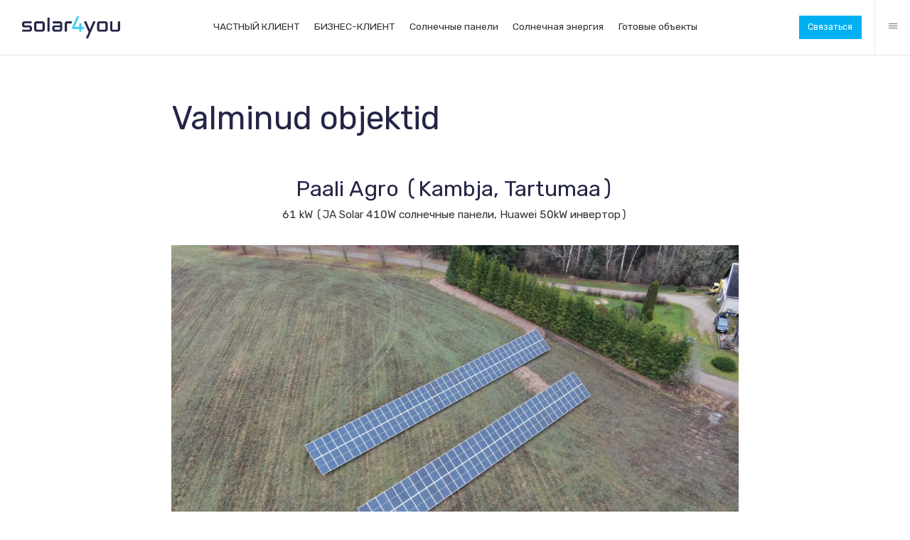

--- FILE ---
content_type: text/html; charset=UTF-8
request_url: https://solar4you.ee/reference/paali-agro-kambja-tartumaa/?lang=ru
body_size: 9032
content:

	

<!DOCTYPE html>
<html lang="ru-RU">
<head>
	
	<meta name="facebook-domain-verification" content="zwc8q86wlydcsfd5esx1t89ys22m2p" />
	<meta charset="UTF-8">
	<meta http-equiv="X-UA-Compatible" content="IE=edge">
	<meta name="viewport" content="width=device-width, initial-scale=1">
	<title>Paali Agro (Kambja, Tartumaa) | Solar4you</title>
	<link rel="stylesheet" href="https://use.typekit.net/uhg4pbt.css">
	<link rel="dns-prefetch" href="https://fonts.gstatic.com">
	<link rel="preconnect" href="https://fonts.gstatic.com" crossorigin="anonymous">
	<link rel="preload" href="https://fonts.googleapis.com/css?family=Rubik:300,400,400i,700&amp;subset=cyrillic" as="fetch" crossorigin="anonymous">
	<script type="text/javascript">
	!function(e,n,t){"use strict";var o="https://fonts.googleapis.com/css?family=Rubik:300,400,400i,700&amp;subset=cyrillic",r="__3perf_googleFonts_cd4e2";function c(e){(n.head||n.body).appendChild(e)}function a(){var e=n.createElement("link");e.href=o,e.rel="stylesheet",c(e)}function f(e){if(!n.getElementById(r)){var t=n.createElement("style");t.id=r,c(t)}n.getElementById(r).innerHTML=e}e.FontFace&&e.FontFace.prototype.hasOwnProperty("display")?(t[r]&&f(t[r]),fetch(o).then(function(e){return e.text()}).then(function(e){return e.replace(/@font-face {/g,"@font-face{font-display:swap;")}).then(function(e){return t[r]=e}).then(f).catch(a)):a()}(window,document,localStorage);
	</script>


	<!-- Google Tag Manager -->
<script>(function(w,d,s,l,i){w[l]=w[l]||[];w[l].push({'gtm.start':
new Date().getTime(),event:'gtm.js'});var f=d.getElementsByTagName(s)[0],
j=d.createElement(s),dl=l!='dataLayer'?'&l='+l:'';j.async=true;j.src=
'https://www.googletagmanager.com/gtm.js?id='+i+dl;f.parentNode.insertBefore(j,f);
})(window,document,'script','dataLayer','GTM-TTXPJF8');</script>
<!-- End Google Tag Manager -->


		
	<link rel="apple-touch-icon" sizes="180x180" href="/apple-touch-icon.png">
	<link rel="icon" type="image/png" sizes="32x32" href="/favicon-32x32.png">
	<link rel="icon" type="image/png" sizes="16x16" href="/favicon-16x16.png">
	<link rel="manifest" href="/site.webmanifest">
	<link rel="mask-icon" href="/safari-pinned-tab.svg" color="#5bbad5">
	<meta name="msapplication-TileColor" content="#da532c">
	<meta name="theme-color" content="#ffffff">
	

	 <script>
	 	var homeUrl = "https://solar4you.ee/?lang=ru";
	 	var siteTitle = "Solar4you";
	 	var hasTransparentHeader = false;
		var hasCalc = false;
		var currentLang = "ru";

	 </script>
	<meta name='robots' content='index, follow, max-image-preview:large, max-snippet:-1, max-video-preview:-1' />

	<!-- This site is optimized with the Yoast SEO plugin v21.7 - https://yoast.com/wordpress/plugins/seo/ -->
	<meta name="description" content="Nutikad päikesejaama lahendused - päikesepaneelid, inverterid, akud, kinnitustarvikud, projektide kirjutamine, elektriauto laadijad ja palju muud leiab Solar4you-st" />
	<link rel="canonical" href="https://solar4you.ee/reference/paali-agro-kambja-tartumaa/" />
	<meta property="og:locale" content="ru_RU" />
	<meta property="og:type" content="article" />
	<meta property="og:title" content="Paali Agro (Kambja, Tartumaa) | Solar4you" />
	<meta property="og:description" content="Nutikad päikesejaama lahendused - päikesepaneelid, inverterid, akud, kinnitustarvikud, projektide kirjutamine, elektriauto laadijad ja palju muud leiab Solar4you-st" />
	<meta property="og:url" content="https://solar4you.ee/reference/paali-agro-kambja-tartumaa/" />
	<meta property="og:site_name" content="Solar4you" />
	<meta property="article:publisher" content="https://www.facebook.com/Solar4youEE/" />
	<meta property="article:modified_time" content="2024-03-12T17:33:29+00:00" />
	<meta property="og:image" content="https://solar4you.ee/wp-content/uploads/2020/12/DJI_0103-1200x675.jpg" />
	<meta property="og:image:width" content="1200" />
	<meta property="og:image:height" content="675" />
	<meta property="og:image:type" content="image/jpeg" />
	<meta name="twitter:card" content="summary_large_image" />
	<script type="application/ld+json" class="yoast-schema-graph">{"@context":"https://schema.org","@graph":[{"@type":"WebPage","@id":"https://solar4you.ee/reference/paali-agro-kambja-tartumaa/","url":"https://solar4you.ee/reference/paali-agro-kambja-tartumaa/","name":"Paali Agro (Kambja, Tartumaa) | Solar4you","isPartOf":{"@id":"https://solar4you.ee/#website"},"primaryImageOfPage":{"@id":"https://solar4you.ee/reference/paali-agro-kambja-tartumaa/#primaryimage"},"image":{"@id":"https://solar4you.ee/reference/paali-agro-kambja-tartumaa/#primaryimage"},"thumbnailUrl":"https://solar4you.ee/wp-content/uploads/2020/12/DJI_0103.jpg","datePublished":"2020-12-18T14:21:07+00:00","dateModified":"2024-03-12T17:33:29+00:00","description":"Nutikad päikesejaama lahendused - päikesepaneelid, inverterid, akud, kinnitustarvikud, projektide kirjutamine, elektriauto laadijad ja palju muud leiab Solar4you-st","breadcrumb":{"@id":"https://solar4you.ee/reference/paali-agro-kambja-tartumaa/#breadcrumb"},"inLanguage":"ru-RU","potentialAction":[{"@type":"ReadAction","target":["https://solar4you.ee/reference/paali-agro-kambja-tartumaa/"]}]},{"@type":"ImageObject","inLanguage":"ru-RU","@id":"https://solar4you.ee/reference/paali-agro-kambja-tartumaa/#primaryimage","url":"https://solar4you.ee/wp-content/uploads/2020/12/DJI_0103.jpg","contentUrl":"https://solar4you.ee/wp-content/uploads/2020/12/DJI_0103.jpg","width":4000,"height":2250,"caption":"default"},{"@type":"BreadcrumbList","@id":"https://solar4you.ee/reference/paali-agro-kambja-tartumaa/#breadcrumb","itemListElement":[{"@type":"ListItem","position":1,"name":"Home","item":"https://solar4you.ee/?lang=ru"},{"@type":"ListItem","position":2,"name":"Paali Agro (Kambja, Tartumaa)"}]},{"@type":"WebSite","@id":"https://solar4you.ee/#website","url":"https://solar4you.ee/","name":"Solar4you","description":"Pane päike raha teenima!","potentialAction":[{"@type":"SearchAction","target":{"@type":"EntryPoint","urlTemplate":"https://solar4you.ee/?s={search_term_string}"},"query-input":"required name=search_term_string"}],"inLanguage":"ru-RU"}]}</script>
	<!-- / Yoast SEO plugin. -->


<script type="text/javascript">
/* <![CDATA[ */
window._wpemojiSettings = {"baseUrl":"https:\/\/s.w.org\/images\/core\/emoji\/14.0.0\/72x72\/","ext":".png","svgUrl":"https:\/\/s.w.org\/images\/core\/emoji\/14.0.0\/svg\/","svgExt":".svg","source":{"concatemoji":"https:\/\/solar4you.ee\/wp-includes\/js\/wp-emoji-release.min.js?ver=6.4.7"}};
/*! This file is auto-generated */
!function(i,n){var o,s,e;function c(e){try{var t={supportTests:e,timestamp:(new Date).valueOf()};sessionStorage.setItem(o,JSON.stringify(t))}catch(e){}}function p(e,t,n){e.clearRect(0,0,e.canvas.width,e.canvas.height),e.fillText(t,0,0);var t=new Uint32Array(e.getImageData(0,0,e.canvas.width,e.canvas.height).data),r=(e.clearRect(0,0,e.canvas.width,e.canvas.height),e.fillText(n,0,0),new Uint32Array(e.getImageData(0,0,e.canvas.width,e.canvas.height).data));return t.every(function(e,t){return e===r[t]})}function u(e,t,n){switch(t){case"flag":return n(e,"\ud83c\udff3\ufe0f\u200d\u26a7\ufe0f","\ud83c\udff3\ufe0f\u200b\u26a7\ufe0f")?!1:!n(e,"\ud83c\uddfa\ud83c\uddf3","\ud83c\uddfa\u200b\ud83c\uddf3")&&!n(e,"\ud83c\udff4\udb40\udc67\udb40\udc62\udb40\udc65\udb40\udc6e\udb40\udc67\udb40\udc7f","\ud83c\udff4\u200b\udb40\udc67\u200b\udb40\udc62\u200b\udb40\udc65\u200b\udb40\udc6e\u200b\udb40\udc67\u200b\udb40\udc7f");case"emoji":return!n(e,"\ud83e\udef1\ud83c\udffb\u200d\ud83e\udef2\ud83c\udfff","\ud83e\udef1\ud83c\udffb\u200b\ud83e\udef2\ud83c\udfff")}return!1}function f(e,t,n){var r="undefined"!=typeof WorkerGlobalScope&&self instanceof WorkerGlobalScope?new OffscreenCanvas(300,150):i.createElement("canvas"),a=r.getContext("2d",{willReadFrequently:!0}),o=(a.textBaseline="top",a.font="600 32px Arial",{});return e.forEach(function(e){o[e]=t(a,e,n)}),o}function t(e){var t=i.createElement("script");t.src=e,t.defer=!0,i.head.appendChild(t)}"undefined"!=typeof Promise&&(o="wpEmojiSettingsSupports",s=["flag","emoji"],n.supports={everything:!0,everythingExceptFlag:!0},e=new Promise(function(e){i.addEventListener("DOMContentLoaded",e,{once:!0})}),new Promise(function(t){var n=function(){try{var e=JSON.parse(sessionStorage.getItem(o));if("object"==typeof e&&"number"==typeof e.timestamp&&(new Date).valueOf()<e.timestamp+604800&&"object"==typeof e.supportTests)return e.supportTests}catch(e){}return null}();if(!n){if("undefined"!=typeof Worker&&"undefined"!=typeof OffscreenCanvas&&"undefined"!=typeof URL&&URL.createObjectURL&&"undefined"!=typeof Blob)try{var e="postMessage("+f.toString()+"("+[JSON.stringify(s),u.toString(),p.toString()].join(",")+"));",r=new Blob([e],{type:"text/javascript"}),a=new Worker(URL.createObjectURL(r),{name:"wpTestEmojiSupports"});return void(a.onmessage=function(e){c(n=e.data),a.terminate(),t(n)})}catch(e){}c(n=f(s,u,p))}t(n)}).then(function(e){for(var t in e)n.supports[t]=e[t],n.supports.everything=n.supports.everything&&n.supports[t],"flag"!==t&&(n.supports.everythingExceptFlag=n.supports.everythingExceptFlag&&n.supports[t]);n.supports.everythingExceptFlag=n.supports.everythingExceptFlag&&!n.supports.flag,n.DOMReady=!1,n.readyCallback=function(){n.DOMReady=!0}}).then(function(){return e}).then(function(){var e;n.supports.everything||(n.readyCallback(),(e=n.source||{}).concatemoji?t(e.concatemoji):e.wpemoji&&e.twemoji&&(t(e.twemoji),t(e.wpemoji)))}))}((window,document),window._wpemojiSettings);
/* ]]> */
</script>
<style id='wp-emoji-styles-inline-css' type='text/css'>

	img.wp-smiley, img.emoji {
		display: inline !important;
		border: none !important;
		box-shadow: none !important;
		height: 1em !important;
		width: 1em !important;
		margin: 0 0.07em !important;
		vertical-align: -0.1em !important;
		background: none !important;
		padding: 0 !important;
	}
</style>
<link rel='stylesheet' id='wp-block-library-css' href='https://solar4you.ee/wp-includes/css/dist/block-library/style.min.css?ver=6.4.7' type='text/css' media='all' />
<style id='classic-theme-styles-inline-css' type='text/css'>
/*! This file is auto-generated */
.wp-block-button__link{color:#fff;background-color:#32373c;border-radius:9999px;box-shadow:none;text-decoration:none;padding:calc(.667em + 2px) calc(1.333em + 2px);font-size:1.125em}.wp-block-file__button{background:#32373c;color:#fff;text-decoration:none}
</style>
<style id='global-styles-inline-css' type='text/css'>
body{--wp--preset--color--black: #000000;--wp--preset--color--cyan-bluish-gray: #abb8c3;--wp--preset--color--white: #ffffff;--wp--preset--color--pale-pink: #f78da7;--wp--preset--color--vivid-red: #cf2e2e;--wp--preset--color--luminous-vivid-orange: #ff6900;--wp--preset--color--luminous-vivid-amber: #fcb900;--wp--preset--color--light-green-cyan: #7bdcb5;--wp--preset--color--vivid-green-cyan: #00d084;--wp--preset--color--pale-cyan-blue: #8ed1fc;--wp--preset--color--vivid-cyan-blue: #0693e3;--wp--preset--color--vivid-purple: #9b51e0;--wp--preset--gradient--vivid-cyan-blue-to-vivid-purple: linear-gradient(135deg,rgba(6,147,227,1) 0%,rgb(155,81,224) 100%);--wp--preset--gradient--light-green-cyan-to-vivid-green-cyan: linear-gradient(135deg,rgb(122,220,180) 0%,rgb(0,208,130) 100%);--wp--preset--gradient--luminous-vivid-amber-to-luminous-vivid-orange: linear-gradient(135deg,rgba(252,185,0,1) 0%,rgba(255,105,0,1) 100%);--wp--preset--gradient--luminous-vivid-orange-to-vivid-red: linear-gradient(135deg,rgba(255,105,0,1) 0%,rgb(207,46,46) 100%);--wp--preset--gradient--very-light-gray-to-cyan-bluish-gray: linear-gradient(135deg,rgb(238,238,238) 0%,rgb(169,184,195) 100%);--wp--preset--gradient--cool-to-warm-spectrum: linear-gradient(135deg,rgb(74,234,220) 0%,rgb(151,120,209) 20%,rgb(207,42,186) 40%,rgb(238,44,130) 60%,rgb(251,105,98) 80%,rgb(254,248,76) 100%);--wp--preset--gradient--blush-light-purple: linear-gradient(135deg,rgb(255,206,236) 0%,rgb(152,150,240) 100%);--wp--preset--gradient--blush-bordeaux: linear-gradient(135deg,rgb(254,205,165) 0%,rgb(254,45,45) 50%,rgb(107,0,62) 100%);--wp--preset--gradient--luminous-dusk: linear-gradient(135deg,rgb(255,203,112) 0%,rgb(199,81,192) 50%,rgb(65,88,208) 100%);--wp--preset--gradient--pale-ocean: linear-gradient(135deg,rgb(255,245,203) 0%,rgb(182,227,212) 50%,rgb(51,167,181) 100%);--wp--preset--gradient--electric-grass: linear-gradient(135deg,rgb(202,248,128) 0%,rgb(113,206,126) 100%);--wp--preset--gradient--midnight: linear-gradient(135deg,rgb(2,3,129) 0%,rgb(40,116,252) 100%);--wp--preset--font-size--small: 13px;--wp--preset--font-size--medium: 20px;--wp--preset--font-size--large: 36px;--wp--preset--font-size--x-large: 42px;--wp--preset--spacing--20: 0.44rem;--wp--preset--spacing--30: 0.67rem;--wp--preset--spacing--40: 1rem;--wp--preset--spacing--50: 1.5rem;--wp--preset--spacing--60: 2.25rem;--wp--preset--spacing--70: 3.38rem;--wp--preset--spacing--80: 5.06rem;--wp--preset--shadow--natural: 6px 6px 9px rgba(0, 0, 0, 0.2);--wp--preset--shadow--deep: 12px 12px 50px rgba(0, 0, 0, 0.4);--wp--preset--shadow--sharp: 6px 6px 0px rgba(0, 0, 0, 0.2);--wp--preset--shadow--outlined: 6px 6px 0px -3px rgba(255, 255, 255, 1), 6px 6px rgba(0, 0, 0, 1);--wp--preset--shadow--crisp: 6px 6px 0px rgba(0, 0, 0, 1);}:where(.is-layout-flex){gap: 0.5em;}:where(.is-layout-grid){gap: 0.5em;}body .is-layout-flow > .alignleft{float: left;margin-inline-start: 0;margin-inline-end: 2em;}body .is-layout-flow > .alignright{float: right;margin-inline-start: 2em;margin-inline-end: 0;}body .is-layout-flow > .aligncenter{margin-left: auto !important;margin-right: auto !important;}body .is-layout-constrained > .alignleft{float: left;margin-inline-start: 0;margin-inline-end: 2em;}body .is-layout-constrained > .alignright{float: right;margin-inline-start: 2em;margin-inline-end: 0;}body .is-layout-constrained > .aligncenter{margin-left: auto !important;margin-right: auto !important;}body .is-layout-constrained > :where(:not(.alignleft):not(.alignright):not(.alignfull)){max-width: var(--wp--style--global--content-size);margin-left: auto !important;margin-right: auto !important;}body .is-layout-constrained > .alignwide{max-width: var(--wp--style--global--wide-size);}body .is-layout-flex{display: flex;}body .is-layout-flex{flex-wrap: wrap;align-items: center;}body .is-layout-flex > *{margin: 0;}body .is-layout-grid{display: grid;}body .is-layout-grid > *{margin: 0;}:where(.wp-block-columns.is-layout-flex){gap: 2em;}:where(.wp-block-columns.is-layout-grid){gap: 2em;}:where(.wp-block-post-template.is-layout-flex){gap: 1.25em;}:where(.wp-block-post-template.is-layout-grid){gap: 1.25em;}.has-black-color{color: var(--wp--preset--color--black) !important;}.has-cyan-bluish-gray-color{color: var(--wp--preset--color--cyan-bluish-gray) !important;}.has-white-color{color: var(--wp--preset--color--white) !important;}.has-pale-pink-color{color: var(--wp--preset--color--pale-pink) !important;}.has-vivid-red-color{color: var(--wp--preset--color--vivid-red) !important;}.has-luminous-vivid-orange-color{color: var(--wp--preset--color--luminous-vivid-orange) !important;}.has-luminous-vivid-amber-color{color: var(--wp--preset--color--luminous-vivid-amber) !important;}.has-light-green-cyan-color{color: var(--wp--preset--color--light-green-cyan) !important;}.has-vivid-green-cyan-color{color: var(--wp--preset--color--vivid-green-cyan) !important;}.has-pale-cyan-blue-color{color: var(--wp--preset--color--pale-cyan-blue) !important;}.has-vivid-cyan-blue-color{color: var(--wp--preset--color--vivid-cyan-blue) !important;}.has-vivid-purple-color{color: var(--wp--preset--color--vivid-purple) !important;}.has-black-background-color{background-color: var(--wp--preset--color--black) !important;}.has-cyan-bluish-gray-background-color{background-color: var(--wp--preset--color--cyan-bluish-gray) !important;}.has-white-background-color{background-color: var(--wp--preset--color--white) !important;}.has-pale-pink-background-color{background-color: var(--wp--preset--color--pale-pink) !important;}.has-vivid-red-background-color{background-color: var(--wp--preset--color--vivid-red) !important;}.has-luminous-vivid-orange-background-color{background-color: var(--wp--preset--color--luminous-vivid-orange) !important;}.has-luminous-vivid-amber-background-color{background-color: var(--wp--preset--color--luminous-vivid-amber) !important;}.has-light-green-cyan-background-color{background-color: var(--wp--preset--color--light-green-cyan) !important;}.has-vivid-green-cyan-background-color{background-color: var(--wp--preset--color--vivid-green-cyan) !important;}.has-pale-cyan-blue-background-color{background-color: var(--wp--preset--color--pale-cyan-blue) !important;}.has-vivid-cyan-blue-background-color{background-color: var(--wp--preset--color--vivid-cyan-blue) !important;}.has-vivid-purple-background-color{background-color: var(--wp--preset--color--vivid-purple) !important;}.has-black-border-color{border-color: var(--wp--preset--color--black) !important;}.has-cyan-bluish-gray-border-color{border-color: var(--wp--preset--color--cyan-bluish-gray) !important;}.has-white-border-color{border-color: var(--wp--preset--color--white) !important;}.has-pale-pink-border-color{border-color: var(--wp--preset--color--pale-pink) !important;}.has-vivid-red-border-color{border-color: var(--wp--preset--color--vivid-red) !important;}.has-luminous-vivid-orange-border-color{border-color: var(--wp--preset--color--luminous-vivid-orange) !important;}.has-luminous-vivid-amber-border-color{border-color: var(--wp--preset--color--luminous-vivid-amber) !important;}.has-light-green-cyan-border-color{border-color: var(--wp--preset--color--light-green-cyan) !important;}.has-vivid-green-cyan-border-color{border-color: var(--wp--preset--color--vivid-green-cyan) !important;}.has-pale-cyan-blue-border-color{border-color: var(--wp--preset--color--pale-cyan-blue) !important;}.has-vivid-cyan-blue-border-color{border-color: var(--wp--preset--color--vivid-cyan-blue) !important;}.has-vivid-purple-border-color{border-color: var(--wp--preset--color--vivid-purple) !important;}.has-vivid-cyan-blue-to-vivid-purple-gradient-background{background: var(--wp--preset--gradient--vivid-cyan-blue-to-vivid-purple) !important;}.has-light-green-cyan-to-vivid-green-cyan-gradient-background{background: var(--wp--preset--gradient--light-green-cyan-to-vivid-green-cyan) !important;}.has-luminous-vivid-amber-to-luminous-vivid-orange-gradient-background{background: var(--wp--preset--gradient--luminous-vivid-amber-to-luminous-vivid-orange) !important;}.has-luminous-vivid-orange-to-vivid-red-gradient-background{background: var(--wp--preset--gradient--luminous-vivid-orange-to-vivid-red) !important;}.has-very-light-gray-to-cyan-bluish-gray-gradient-background{background: var(--wp--preset--gradient--very-light-gray-to-cyan-bluish-gray) !important;}.has-cool-to-warm-spectrum-gradient-background{background: var(--wp--preset--gradient--cool-to-warm-spectrum) !important;}.has-blush-light-purple-gradient-background{background: var(--wp--preset--gradient--blush-light-purple) !important;}.has-blush-bordeaux-gradient-background{background: var(--wp--preset--gradient--blush-bordeaux) !important;}.has-luminous-dusk-gradient-background{background: var(--wp--preset--gradient--luminous-dusk) !important;}.has-pale-ocean-gradient-background{background: var(--wp--preset--gradient--pale-ocean) !important;}.has-electric-grass-gradient-background{background: var(--wp--preset--gradient--electric-grass) !important;}.has-midnight-gradient-background{background: var(--wp--preset--gradient--midnight) !important;}.has-small-font-size{font-size: var(--wp--preset--font-size--small) !important;}.has-medium-font-size{font-size: var(--wp--preset--font-size--medium) !important;}.has-large-font-size{font-size: var(--wp--preset--font-size--large) !important;}.has-x-large-font-size{font-size: var(--wp--preset--font-size--x-large) !important;}
.wp-block-navigation a:where(:not(.wp-element-button)){color: inherit;}
:where(.wp-block-post-template.is-layout-flex){gap: 1.25em;}:where(.wp-block-post-template.is-layout-grid){gap: 1.25em;}
:where(.wp-block-columns.is-layout-flex){gap: 2em;}:where(.wp-block-columns.is-layout-grid){gap: 2em;}
.wp-block-pullquote{font-size: 1.5em;line-height: 1.6;}
</style>
<link rel='stylesheet' id='wpml-blocks-css' href='https://solar4you.ee/wp-content/plugins/sitepress-multilingual-cms/dist/css/blocks/styles.css?ver=4.6.13' type='text/css' media='all' />
<link rel="https://api.w.org/" href="https://solar4you.ee/wp-json/" /><link rel="alternate" type="application/json" href="https://solar4you.ee/wp-json/wp/v2/reference/9174" /><link rel="EditURI" type="application/rsd+xml" title="RSD" href="https://solar4you.ee/xmlrpc.php?rsd" />
<link rel='shortlink' href='https://solar4you.ee/?p=9174&#038;lang=ru' />
<link rel="alternate" type="application/json+oembed" href="https://solar4you.ee/wp-json/oembed/1.0/embed?url=https%3A%2F%2Fsolar4you.ee%2Freference%2Fpaali-agro-kambja-tartumaa%2F%3Flang%3Dru" />
<link rel="alternate" type="text/xml+oembed" href="https://solar4you.ee/wp-json/oembed/1.0/embed?url=https%3A%2F%2Fsolar4you.ee%2Freference%2Fpaali-agro-kambja-tartumaa%2F%3Flang%3Dru&#038;format=xml" />
<meta name="generator" content="WPML ver:4.6.13 stt:1,15,46;" />
		<style type="text/css" id="wp-custom-css">
			.c-page img {
	height: auto;
}		</style>
			<link rel="stylesheet" href="https://solar4you.ee/wp-content/themes/solar/assets/stylesheets/app.css?v=1.43">

</head>

<body class="reference-template-default single single-reference postid-9174 lang-ru default-body ">
		
		<div class="c-site-container">
		<div class="c-site-header-container ">
			<div class="l-sitex">
				<div class="c-site-header">
				    <a href="https://solar4you.ee/?lang=ru" rel="home"  class="c-site-header-brand" title="Solar4you">
				    	<svg class="c-logo-solar4you" data-name="Layer 1" xmlns="http://www.w3.org/2000/svg" viewBox="0 0 408.74 90.66"><title>solar4you</title><path class="c-logo-solar4you-text" d="M33.05,37.56H9.4V28.82H37.83a2.65,2.65,0,0,0,2.51-2.52V22.82a2.64,2.64,0,0,0-2.51-2.51H8.34C5.46,20.31,0,25.66,0,28.49v9c0,2.83,5.46,8.19,8.34,8.19H32.08v8.91H3.16A2.64,2.64,0,0,0,.65,57.09v3.48a2.64,2.64,0,0,0,2.51,2.51H33c2.89,0,8.35-5.35,8.35-8.18V45.75C41.32,42.84,36,37.56,33.05,37.56Z"/><rect class="c-logo-solar4you-text" x="105.61" y="4.76" width="9.4" height="58.33" rx="2.51"/><path class="c-logo-solar4you-text" d="M159.06,20.31H130.54A2.64,2.64,0,0,0,128,22.82v3.57a2.64,2.64,0,0,0,2.51,2.51h27.62v8.26H134.1c-3,0-8.18,5.1-8.18,8v9.56c0,2.88,5.57,8.34,8.51,8.34h24.63c3,0,8.5-5.38,8.5-8.34V28.65C167.56,25.69,162.08,20.31,159.06,20.31Zm-.9,24.55V54.5H135.24V44.86Z"/><path class="c-logo-solar4you-text" d="M205,20.31H186.19c-2.94,0-8.51,5.46-8.51,8.34V60.57a2.58,2.58,0,0,0,2.51,2.51h4.38a2.64,2.64,0,0,0,2.51-2.51V28.9H205a2.6,2.6,0,0,0,2.51-2.43V22.82A2.64,2.64,0,0,0,205,20.31Z"/><path class="c-logo-solar4you-text" d="M406.23,20.31h-4.37a2.57,2.57,0,0,0-2.51,2.51V54.5h-23V22.82a2.64,2.64,0,0,0-2.51-2.51h-4.38a2.64,2.64,0,0,0-2.51,2.51V54.74c0,2.88,5.57,8.34,8.51,8.34h24.79c2.94,0,8.5-5.46,8.5-8.34V22.82A2.64,2.64,0,0,0,406.23,20.31Z"/><path class="c-logo-solar4you-brand" d="M256.52,43.48h-8.75V30.92a2.64,2.64,0,0,0-2.51-2.51H240.8a2.57,2.57,0,0,0-2.51,2.51V43.48H219L238.46,0h-6.15a5.32,5.32,0,0,0-4.93,3.27L209,44.22a1.87,1.87,0,0,0-.15.49,3.9,3.9,0,0,0-.15,1v4a2.51,2.51,0,0,0,2.52,2.43h27v8.42a2.57,2.57,0,0,0,2.51,2.51h4.46a2.64,2.64,0,0,0,2.51-2.51V52.15h8.75A2.58,2.58,0,0,0,259,49.64V46A2.64,2.64,0,0,0,256.52,43.48Z"/><path class="c-logo-solar4you-text" d="M86.19,20.31H58.81c-2.94,0-8.51,5.46-8.51,8.34V54.9c0,2.91,5.49,8.18,8.51,8.18H86.19c3,0,8.51-5.22,8.51-8.1V28.65C94.7,25.77,89.13,20.31,86.19,20.31ZM85.3,28.9V54.5H59.7V28.9Z"/><path class="c-logo-solar4you-text" d="M348.4,20.27H321c-2.94,0-8.51,5.46-8.51,8.35V54.89c0,2.91,5.49,8.19,8.51,8.19H348.4c3,0,8.51-5.23,8.51-8.11V28.62C356.91,25.73,351.34,20.27,348.4,20.27Zm-.89,8.6V54.49h-25.6V28.87Z"/><path class="c-logo-solar4you-text" d="M303.44,20.31h-6.75L282.11,54l-14.54-33.7h-6.74a2.17,2.17,0,0,0-2.19,2.19,3.73,3.73,0,0,0,.24,1.17l16.59,36.9A4,4,0,0,0,278.1,63L265.69,90.66h6.53a4.91,4.91,0,0,0,4.35-2.84l18.5-41.24a1.07,1.07,0,0,0,.07-.19L305.3,23.67l0-.08a1.27,1.27,0,0,1,.06-.18,2.48,2.48,0,0,0,.22-.91A2.21,2.21,0,0,0,303.44,20.31Z"/></svg>				    </a>
				    <div class="c-site-header-navigation">
			             <ul id="menu-main-navigation-rus" class="menu"><li id="menu-item-2079" class="menu-item menu-item-type-post_type menu-item-object-page menu-item-2079"><a href="https://solar4you.ee/%d1%87%d0%b0%d1%81%d1%82%d0%bd%d1%8b%d0%b9-%d0%ba%d0%bb%d0%b8%d0%b5%d0%bd%d1%82/?lang=ru">ЧАСТНЫЙ КЛИЕНТ</a></li>
<li id="menu-item-2092" class="menu-item menu-item-type-post_type menu-item-object-page menu-item-2092"><a href="https://solar4you.ee/%d0%b1%d0%b8%d0%b7%d0%bd%d0%b5%d1%81-%d0%ba%d0%bb%d0%b8%d0%b5%d0%bd%d1%82/?lang=ru">БИЗНЕС-КЛИЕНТ</a></li>
<li id="menu-item-2120" class="menu-item menu-item-type-post_type menu-item-object-page menu-item-2120"><a href="https://solar4you.ee/%d1%81%d0%be%d0%bb%d0%bd%d0%b5%d1%87%d0%bd%d1%8b%d0%b5-%d0%bf%d0%b0%d0%bd%d0%b5%d0%bb%d0%b8/?lang=ru">Солнечные панели</a></li>
<li id="menu-item-2077" class="menu-item menu-item-type-post_type menu-item-object-page menu-item-2077"><a href="https://solar4you.ee/%d1%81%d0%be%d0%bb%d0%bd%d0%b5%d1%87%d0%bd%d0%b0%d1%8f-%d1%8d%d0%bd%d0%b5%d1%80%d0%b3%d0%b8%d1%8f/?lang=ru">Солнечная энергия</a></li>
<li id="menu-item-2167" class="menu-item menu-item-type-post_type menu-item-object-page menu-item-2167"><a href="https://solar4you.ee/%d0%b3%d0%be%d1%82%d0%be%d0%b2%d1%8b%d0%b5-%d0%be%d0%b1%d1%8a%d0%b5%d0%ba%d1%82%d1%8b/?lang=ru">Готовые объекты</a></li>
</ul>	
				    </div>
				    <div class="c-site-header-tools">
				    	<div class="c-site-header-tools-lang">
			    			    
				    	</div>
					    <div class="c-site-header-tools-navigation">
				             <ul id="menu-tools-navigation-rus" class="menu"><li id="menu-item-2207" class="is-button menu-item menu-item-type-post_type menu-item-object-page menu-item-2207"><a href="https://solar4you.ee/contact/?lang=ru">Связаться</a></li>
</ul>	
					    </div>
						<button class="c-site-header-toggle js-toggle-site-menu"  data-toggle-icon="icon-menu icon-close">
							<span class="is-icon icon-menu"></span>
						</button>
				    </div>	
		    	</div>    
		    	<div class="c-site-header-navigation--full">
		    		<div class="c-page">
			    	<ul id="menu-site-navigation-et" class="c-site-header-navigation-columns"><li id="menu-item-151" class="is-footer-break is-site-break is-column menu-item menu-item-type-custom menu-item-object-custom menu-item-151"><a href="#">|</a></li>
<li id="menu-item-152" class="is-footer-break is-site-break is-column menu-item menu-item-type-custom menu-item-object-custom menu-item-152"><a href="#">|</a></li>
<li id="menu-item-150" class="is-footer-break is-column menu-item menu-item-type-custom menu-item-object-custom menu-item-has-children menu-item-150"><a href="#">|</a>
<ul class="sub-menu">
	<li id="menu-item-69" class="is-main-nav menu-item menu-item-type-post_type menu-item-object-page current_page_parent menu-item-69"><a href="https://solar4you.ee/articles/?lang=ru">Articles</a></li>
	<li id="menu-item-15545" class="footer-evul-link menu-item menu-item-type-custom menu-item-object-custom menu-item-15545"><a target="_blank" rel="noopener" href="https://evul.ee/liikmed/12248260-SOLAR4YOU-OU/sertifikaat">EVUL</a></li>
</ul>
</li>
<li id="menu-item-15450" class="menu-item menu-item-type-custom menu-item-object-custom menu-item-15450"><a href="https://pood.solar4you.ee">E-pood</a></li>
</ul>	
		            </div>    
			    </div>
			</div>
		</div>	
	
		
	
					<div class="l-site">
				<div class="c-page">
					<div class="c-article">
						<h1 class="c-article-title">Valminud objektid</h1>
						<div class="c-article-content   box js-content-main">
							<div class="is-text c-article-content-header">
																<h2>Paali Agro (Kambja, Tartumaa)</h2>
<p>61 kW (JA Solar 410W солнечные панели, Huawei 50kW инвертор)</p>
							</div>		
							
<ul class="wp-block-gallery columns-1 is-cropped wp-block-gallery-1 is-layout-flex wp-block-gallery-is-layout-flex"><li class="blocks-gallery-item"><figure><img fetchpriority="high" decoding="async" width="1200" height="675" src="https://solar4you.ee/wp-content/uploads/2020/12/DJI_0103-1200x675.jpg" alt="" data-id="9136" data-link="https://solar4you.ee/default-288/" class="wp-image-9136" srcset="https://solar4you.ee/wp-content/uploads/2020/12/DJI_0103-1200x675.jpg 1200w, https://solar4you.ee/wp-content/uploads/2020/12/DJI_0103-380x214.jpg 380w, https://solar4you.ee/wp-content/uploads/2020/12/DJI_0103-640x360.jpg 640w, https://solar4you.ee/wp-content/uploads/2020/12/DJI_0103-768x432.jpg 768w" sizes="(max-width: 1200px) 100vw, 1200px" /></figure></li><li class="blocks-gallery-item"><figure><img decoding="async" width="1200" height="675" src="https://solar4you.ee/wp-content/uploads/2020/12/DJI_0108-1200x675.jpg" alt="" data-id="9151" data-link="https://solar4you.ee/default-293/" class="wp-image-9151" srcset="https://solar4you.ee/wp-content/uploads/2020/12/DJI_0108-1200x675.jpg 1200w, https://solar4you.ee/wp-content/uploads/2020/12/DJI_0108-380x214.jpg 380w, https://solar4you.ee/wp-content/uploads/2020/12/DJI_0108-640x360.jpg 640w, https://solar4you.ee/wp-content/uploads/2020/12/DJI_0108-768x432.jpg 768w" sizes="(max-width: 1200px) 100vw, 1200px" /></figure></li></ul>
						</div>
					</div>	
				</div>
			</div>
		
	
		
											


		<div class="c-contact-us">
		<div class="l-site">
			<h3>Если у вас есть вопросы на тему солнечной энергии или вам нужна дополнительная информация о солнечных панелях,<br />то наши консультанты с радостью вам помогут!</h3><p><a class="btn-action" href="/contact/?lang=ru">Связаться</a></p>		</div>	
	</div>	

	


						<div class="c-partnersContainer">
				<div class="l-site">
					<div class="c-page">
						<h3 class="c-partners-title">Наши партнеры</h3>
						<ul class="c-partnersList js-slider">
							    
								
							    <li class="c-partnersList-item " >
																    		<div class="c-partnersList-item-image">
											<img src="https://solar4you.ee/wp-content/uploads/2020/07/lhv.jpg" class="attachment-list-thumb size-list-thumb wp-post-image" alt="" decoding="async" loading="lazy" srcset="https://solar4you.ee/wp-content/uploads/2020/07/lhv.jpg 626w, https://solar4you.ee/wp-content/uploads/2020/07/lhv-380x141.jpg 380w" sizes="(max-width: 626px) 100vw, 626px" />							    		</div>
									
							    </li>

							    
								
							    <li class="c-partnersList-item " >
																    		<div class="c-partnersList-item-image">
											<img src="https://solar4you.ee/wp-content/uploads/2020/07/Inbank-RGB-regular-pdf.jpg" class="attachment-list-thumb size-list-thumb wp-post-image" alt="" decoding="async" loading="lazy" />							    		</div>
									
							    </li>

							    
								
							    <li class="c-partnersList-item " >
																    		<div class="c-partnersList-item-image">
											<img src="https://solar4you.ee/wp-content/uploads/2020/07/Labelprint-OÜ_logo_pikk-e1594118687392-1.png" class="attachment-list-thumb size-list-thumb wp-post-image" alt="" decoding="async" loading="lazy" />							    		</div>
									
							    </li>

							    
								
							    <li class="c-partnersList-item " >
																    		<div class="c-partnersList-item-image">
											<img src="https://solar4you.ee/wp-content/uploads/2020/06/abb.png" class="attachment-list-thumb size-list-thumb wp-post-image" alt="" decoding="async" loading="lazy" />							    		</div>
									
							    </li>

							    
								
							    <li class="c-partnersList-item " >
																    		<div class="c-partnersList-item-image">
											<img src="https://solar4you.ee/wp-content/uploads/2020/06/esvika.png" class="attachment-list-thumb size-list-thumb wp-post-image" alt="" decoding="async" loading="lazy" />							    		</div>
									
							    </li>

							    
								
							    <li class="c-partnersList-item " >
																    		<div class="c-partnersList-item-image">
											<img src="https://solar4you.ee/wp-content/uploads/2020/06/fronius.png" class="attachment-list-thumb size-list-thumb wp-post-image" alt="" decoding="async" loading="lazy" />							    		</div>
									
							    </li>

							    
								
							    <li class="c-partnersList-item " >
																    		<div class="c-partnersList-item-image">
											<img src="https://solar4you.ee/wp-content/uploads/2020/06/huawei.png" class="attachment-list-thumb size-list-thumb wp-post-image" alt="" decoding="async" loading="lazy" />							    		</div>
									
							    </li>

							    
								
							    <li class="c-partnersList-item " >
																    		<div class="c-partnersList-item-image">
											<img src="https://solar4you.ee/wp-content/uploads/2020/06/hyundai.png" class="attachment-list-thumb size-list-thumb wp-post-image" alt="" decoding="async" loading="lazy" />							    		</div>
									
							    </li>

							    
								
							    <li class="c-partnersList-item " >
																    		<div class="c-partnersList-item-image">
											<img src="https://solar4you.ee/wp-content/uploads/2020/06/jasolar.png" class="attachment-list-thumb size-list-thumb wp-post-image" alt="" decoding="async" loading="lazy" />							    		</div>
									
							    </li>

							    
								
							    <li class="c-partnersList-item " >
																    		<div class="c-partnersList-item-image">
											<img src="https://solar4you.ee/wp-content/uploads/2020/06/k2.png" class="attachment-list-thumb size-list-thumb wp-post-image" alt="" decoding="async" loading="lazy" />							    		</div>
									
							    </li>

							    
								
							    <li class="c-partnersList-item " >
																    		<div class="c-partnersList-item-image">
											<img src="https://solar4you.ee/wp-content/uploads/2020/06/lw.png" class="attachment-list-thumb size-list-thumb wp-post-image" alt="" decoding="async" loading="lazy" />							    		</div>
									
							    </li>

							    
								
							    <li class="c-partnersList-item " >
																    		<div class="c-partnersList-item-image">
											<img src="https://solar4you.ee/wp-content/uploads/2020/06/merko.png" class="attachment-list-thumb size-list-thumb wp-post-image" alt="" decoding="async" loading="lazy" />							    		</div>
									
							    </li>

							    
								
							    <li class="c-partnersList-item " >
																    		<div class="c-partnersList-item-image">
											<img src="https://solar4you.ee/wp-content/uploads/2020/06/mhv.png" class="attachment-list-thumb size-list-thumb wp-post-image" alt="" decoding="async" loading="lazy" />							    		</div>
									
							    </li>

							    
								
							    <li class="c-partnersList-item " >
																    		<div class="c-partnersList-item-image">
											<img src="https://solar4you.ee/wp-content/uploads/2020/06/mittperlebach.png" class="attachment-list-thumb size-list-thumb wp-post-image" alt="" decoding="async" loading="lazy" />							    		</div>
									
							    </li>

							    
								
							    <li class="c-partnersList-item " >
																    		<div class="c-partnersList-item-image">
											<img src="https://solar4you.ee/wp-content/uploads/2020/06/nordecon.png" class="attachment-list-thumb size-list-thumb wp-post-image" alt="" decoding="async" loading="lazy" />							    		</div>
									
							    </li>

							    
								
							    <li class="c-partnersList-item " >
																    		<div class="c-partnersList-item-image">
											<img src="https://solar4you.ee/wp-content/uploads/2020/06/prysmian.png" class="attachment-list-thumb size-list-thumb wp-post-image" alt="" decoding="async" loading="lazy" />							    		</div>
									
							    </li>

							    
								
							    <li class="c-partnersList-item " >
																    		<div class="c-partnersList-item-image">
											<img src="https://solar4you.ee/wp-content/uploads/2020/06/slo.png" class="attachment-list-thumb size-list-thumb wp-post-image" alt="" decoding="async" loading="lazy" />							    		</div>
									
							    </li>

							    
								
							    <li class="c-partnersList-item " >
																    		<div class="c-partnersList-item-image">
											<img src="https://solar4you.ee/wp-content/uploads/2020/06/solaredge.png" class="attachment-list-thumb size-list-thumb wp-post-image" alt="" decoding="async" loading="lazy" />							    		</div>
									
							    </li>

							    
								
							    <li class="c-partnersList-item " >
																    		<div class="c-partnersList-item-image">
											<img src="https://solar4you.ee/wp-content/uploads/2020/06/viru.png" class="attachment-list-thumb size-list-thumb wp-post-image" alt="" decoding="async" loading="lazy" />							    		</div>
									
							    </li>

													</ul>
					</div>
				</div>
			</div>
			
	<div class="c-site-footer">
		<div class="l-site">
			<div class="c-site-footer-grid">
				<div class="c-site-footer-contact">
										<strong>Solar4you OÜ</strong><br>
Liivametsa 6/1, Tallinn<br>
<br>
Reg. Nr. 12248260<br>
KMKR Nr. EE101524427<br>
<a href="mailto:info@solar4you.ee">info@solar4you.ee</a><br>
<a href="mailto:hinnapakkumised@solar4you.ee">hinnapakkumised@solar4you.ee</a><br>
<p style="font-size: 1.8em;"></p>
<a href="https://www.facebook.com/Solar4youEE/" target="_blank" rel="noopener noreferrer"><img src="https://solar4you.ee/wp-content/uploads/2019/08/face.svg" alt="" class="alignnone size-full wp-image-2351"  width="40"/></a>				</div>
				<div class="c-site-footer-navigation">
					<ul id="menu-site-navigation-et-1" class="c-site-footer-navigation-columns"><li class="is-footer-break is-site-break is-column menu-item menu-item-type-custom menu-item-object-custom menu-item-151"><a href="#">|</a></li>
<li class="is-footer-break is-site-break is-column menu-item menu-item-type-custom menu-item-object-custom menu-item-152"><a href="#">|</a></li>
<li class="is-footer-break is-column menu-item menu-item-type-custom menu-item-object-custom menu-item-has-children menu-item-150"><a href="#">|</a>
<ul class="sub-menu">
	<li class="is-main-nav menu-item menu-item-type-post_type menu-item-object-page current_page_parent menu-item-69"><a href="https://solar4you.ee/articles/?lang=ru">Articles</a></li>
	<li class="footer-evul-link menu-item menu-item-type-custom menu-item-object-custom menu-item-15545"><a target="_blank" rel="noopener" href="https://evul.ee/liikmed/12248260-SOLAR4YOU-OU/sertifikaat">EVUL</a></li>
</ul>
</li>
<li class="menu-item menu-item-type-custom menu-item-object-custom menu-item-15450"><a href="https://pood.solar4you.ee">E-pood</a></li>
</ul>	
				</div>	
			</div>	
		</div>
	</div>




</div>

<div id="modalContainer" class="c-modal-data"></div>


<style id='core-block-supports-inline-css' type='text/css'>
.wp-block-gallery.wp-block-gallery-1{--wp--style--unstable-gallery-gap:var( --wp--style--gallery-gap-default, var( --gallery-block--gutter-size, var( --wp--style--block-gap, 0.5em ) ) );gap:var( --wp--style--gallery-gap-default, var( --gallery-block--gutter-size, var( --wp--style--block-gap, 0.5em ) ) );}
</style>

<script src="https://solar4you.ee/wp-content/themes/solar/assets/javascripts/app.min.js?v=1.43" type="text/javascript"></script>





</body>
</html>




--- FILE ---
content_type: text/css;charset=utf-8
request_url: https://use.typekit.net/uhg4pbt.css
body_size: 464
content:
/*
 * The Typekit service used to deliver this font or fonts for use on websites
 * is provided by Adobe and is subject to these Terms of Use
 * http://www.adobe.com/products/eulas/tou_typekit. For font license
 * information, see the list below.
 *
 * axia:
 *   - http://typekit.com/eulas/00000000000000003b9ae354
 *   - http://typekit.com/eulas/00000000000000003b9ae357
 *   - http://typekit.com/eulas/00000000000000003b9ae35b
 *
 * © 2009-2026 Adobe Systems Incorporated. All Rights Reserved.
 */
/*{"last_published":"2019-04-17 09:42:40 UTC"}*/

@import url("https://p.typekit.net/p.css?s=1&k=uhg4pbt&ht=tk&f=29965.29968.29972&a=354225&app=typekit&e=css");

@font-face {
font-family:"axia";
src:url("https://use.typekit.net/af/d9fa6e/00000000000000003b9ae354/27/l?primer=7cdcb44be4a7db8877ffa5c0007b8dd865b3bbc383831fe2ea177f62257a9191&fvd=n7&v=3") format("woff2"),url("https://use.typekit.net/af/d9fa6e/00000000000000003b9ae354/27/d?primer=7cdcb44be4a7db8877ffa5c0007b8dd865b3bbc383831fe2ea177f62257a9191&fvd=n7&v=3") format("woff"),url("https://use.typekit.net/af/d9fa6e/00000000000000003b9ae354/27/a?primer=7cdcb44be4a7db8877ffa5c0007b8dd865b3bbc383831fe2ea177f62257a9191&fvd=n7&v=3") format("opentype");
font-display:auto;font-style:normal;font-weight:700;font-stretch:normal;
}

@font-face {
font-family:"axia";
src:url("https://use.typekit.net/af/70eb31/00000000000000003b9ae357/27/l?primer=7cdcb44be4a7db8877ffa5c0007b8dd865b3bbc383831fe2ea177f62257a9191&fvd=n4&v=3") format("woff2"),url("https://use.typekit.net/af/70eb31/00000000000000003b9ae357/27/d?primer=7cdcb44be4a7db8877ffa5c0007b8dd865b3bbc383831fe2ea177f62257a9191&fvd=n4&v=3") format("woff"),url("https://use.typekit.net/af/70eb31/00000000000000003b9ae357/27/a?primer=7cdcb44be4a7db8877ffa5c0007b8dd865b3bbc383831fe2ea177f62257a9191&fvd=n4&v=3") format("opentype");
font-display:auto;font-style:normal;font-weight:400;font-stretch:normal;
}

@font-face {
font-family:"axia";
src:url("https://use.typekit.net/af/3419d0/00000000000000003b9ae35b/27/l?primer=7cdcb44be4a7db8877ffa5c0007b8dd865b3bbc383831fe2ea177f62257a9191&fvd=n3&v=3") format("woff2"),url("https://use.typekit.net/af/3419d0/00000000000000003b9ae35b/27/d?primer=7cdcb44be4a7db8877ffa5c0007b8dd865b3bbc383831fe2ea177f62257a9191&fvd=n3&v=3") format("woff"),url("https://use.typekit.net/af/3419d0/00000000000000003b9ae35b/27/a?primer=7cdcb44be4a7db8877ffa5c0007b8dd865b3bbc383831fe2ea177f62257a9191&fvd=n3&v=3") format("opentype");
font-display:auto;font-style:normal;font-weight:300;font-stretch:normal;
}

.tk-axia { font-family: "axia",sans-serif; }


--- FILE ---
content_type: text/css
request_url: https://solar4you.ee/wp-content/themes/solar/assets/stylesheets/app.css?v=1.43
body_size: 7160
content:
article,aside,details,figcaption,figure,footer,header,hgroup,nav,section{display:block}audio,canvas,video{display:inline-block;*display:inline;*zoom:1}audio:not([controls]){display:none}[hidden]{display:none}html{font-size:100%;-webkit-text-size-adjust:100%;-ms-text-size-adjust:100%;width:100%;height:100%}body{margin:0;font-size:13px;line-height:1.231;width:100%}body,button,input,select,textarea{font-family:sans-serif;color:#222}*{-moz-box-sizing:border-box;-webkit-box-sizing:border-box;box-sizing:border-box}a:focus{outline:thin dotted}a:hover,a:active{outline:0}abbr[title]{border-bottom:1px dotted}b,strong{font-weight:bold}blockquote{margin:1em 40px}dfn{font-style:italic}hr{display:block;height:1px;border:0;border-top:1px solid #ccc;margin:1em 0;padding:0}ins{background:#ff9;color:#000;text-decoration:none}mark{background:#ff0;color:#000;font-style:italic;font-weight:bold}pre,code,kbd,samp{font-family:monospace, monospace;_font-family:'courier new', monospace;font-size:1em}pre{white-space:pre;white-space:pre-wrap;word-wrap:break-word}q{quotes:none}q:before,q:after{content:"";content:none}small{font-size:85%}sub,sup{font-size:75%;line-height:0;position:relative;vertical-align:baseline}sup{top:-0.5em}sub{bottom:-0.25em}ul,ol{margin:1em 0;padding:0 0 0 40px}dd{margin:0 0 0 40px}nav ul,nav ol{list-style:none;list-style-image:none;margin:0;padding:0}img{border:0;-ms-interpolation-mode:bicubic;vertical-align:middle}svg:not(:root){overflow:hidden}figure{margin:0}form{margin:0}fieldset{border:0;margin:0;padding:0}label{cursor:pointer}legend{border:0;*margin-left:-7px;padding:0}button,input,select,textarea{font-size:100%;margin:0;vertical-align:baseline;*vertical-align:middle}button,input{line-height:normal;*overflow:visible}table button,table input{*overflow:auto}button,input[type="button"],input[type="reset"],input[type="submit"]{cursor:pointer;-webkit-appearance:button}input[type="checkbox"],input[type="radio"]{box-sizing:border-box}input[type="search"]{-webkit-appearance:textfield;-moz-box-sizing:content-box;-webkit-box-sizing:content-box;box-sizing:content-box}input[type="search"]::-webkit-search-decoration{-webkit-appearance:none}button::-moz-focus-inner,input::-moz-focus-inner{border:0;padding:0}textarea{overflow:auto;vertical-align:top;resize:vertical}table{border-collapse:collapse;border-spacing:0}td{vertical-align:top}img{-ms-interpolation-mode:bicubic}.ir{display:block;border:0;text-indent:-999em;overflow:hidden;background-color:transparent;background-repeat:no-repeat;text-align:left;direction:ltr}.ir br{display:none}.hidden{display:none !important;visibility:hidden}.visuallyhidden,.f-check .f-check-input{border:0;clip:rect(0 0 0 0);height:1px !important;margin:-1px;overflow:hidden  !important;padding:0;position:absolute  !important;width:1px  !important}.visuallyhidden.focusable:active,.f-check .focusable.f-check-input:active,.visuallyhidden.focusable:focus,.f-check .focusable.f-check-input:focus{clip:auto;height:auto !important;margin:0;overflow:visible;position:static !important;width:auto !important}.invisible{visibility:hidden}.box:before,.box:after{content:"";display:table}.box:after{clear:both}.box{zoom:1}@media print{*{background:transparent !important;color:black !important;text-shadow:none !important;filter:none !important;-ms-filter:none !important}a,a:visited{text-decoration:underline}a[href]:after{content:" (" attr(href) ")"}abbr[title]:after{content:" (" attr(title) ")"}.ir a:after,a[href^="javascript:"]:after,a[href^="#"]:after{content:""}pre,blockquote{border:1px solid #999;page-break-inside:avoid}thead{display:table-header-group}tr,img{page-break-inside:avoid}img{max-width:100% !important}@page{margin:0.5cm}p,h2,h3{orphans:3;widows:3}h2,h3{page-break-after:avoid}}@font-face{font-family:'solar4you-icons';src:url("../fonts/solar4you-icons/solar4you-icons.eot?usi71");src:url("../fonts/solar4you-icons/solar4you-icons.eot?usi71#iefix") format("embedded-opentype"),url("../fonts/solar4you-icons/solar4you-icons.woff2?usi71") format("woff2"),url("../fonts/solar4you-icons/solar4you-icons.ttf?usi71") format("truetype"),url("../fonts/solar4you-icons/solar4you-icons.woff?usi71") format("woff"),url("../fonts/solar4you-icons/solar4you-icons.svg?usi71#solar4you-icons") format("svg");font-weight:normal;font-style:normal}[class^="icon-"],[class*=" icon-"]{font-family:'solar4you-icons' !important;speak:none;font-style:normal;font-weight:normal;font-variant:normal;text-transform:none;line-height:1;-webkit-font-smoothing:antialiased;-moz-osx-font-smoothing:grayscale}.icon-linkedin-square:before{content:"\e913"}.icon-linkedin:before{content:"\e914"}.icon-facebook:before{content:"\e900"}.icon-calc:before{content:"\e901"}.icon-arrow-down:before{content:"\e902"}.icon-arrow-left:before{content:"\e903"}.icon-arrow-right:before{content:"\e904"}.icon-arrow-up:before{content:"\e905"}.icon-checbox:before{content:"\e906"}.icon-checkbox-checked:before{content:"\e907"}.icon-plus:before{content:"\e908"}.icon-minus:before{content:"\e909"}.icon-menu:before{content:"\e90a"}.icon-close:before{content:"\e90b"}.icon-s4u-installation:before{content:"\e90c"}.icon-s4u-solarpanels:before{content:"\e90d"}.icon-s4u-set:before{content:"\e90e"}.icon-s4u-document:before{content:"\e90f"}.icon-s4u-business:before{content:"\e910"}.icon-s4u-private:before{content:"\e911"}.icon-s4u-energy:before{content:"\e912"}/*! fancyBox v2.1.5 fancyapps.com | fancyapps.com/fancybox/#license */.fancybox-wrap,.fancybox-skin,.fancybox-outer,.fancybox-inner,.fancybox-image,.fancybox-wrap iframe,.fancybox-wrap object,.fancybox-nav,.fancybox-nav span,.fancybox-tmp{padding:0;margin:0;border:0;outline:none;vertical-align:top}.fancybox-wrap{position:absolute;top:0;left:0;-webkit-transform:translate3d(0, 0, 0);transform:translate3d(0, 0, 0);z-index:8020}.fancybox-skin{position:relative;background:#f9f9f9;color:#444;text-shadow:none;-webkit-border-radius:4px;-moz-border-radius:4px;border-radius:4px}.fancybox-opened{z-index:8030}.fancybox-opened .fancybox-skin{-webkit-box-shadow:0 10px 25px rgba(0,0,0,0.5);-moz-box-shadow:0 10px 25px rgba(0,0,0,0.5);box-shadow:0 10px 25px rgba(0,0,0,0.5)}.fancybox-outer,.fancybox-inner{position:relative}.fancybox-inner{overflow:hidden}.fancybox-type-iframe .fancybox-inner{-webkit-overflow-scrolling:touch}.fancybox-error{color:#444;font:14px/20px "Helvetica Neue",Helvetica,Arial,sans-serif;margin:0;padding:15px;white-space:nowrap}.fancybox-image,.fancybox-iframe{display:block;width:100%;height:100%}.fancybox-image{max-width:100%;max-height:100%}#fancybox-loading,.fancybox-close,.fancybox-prev span,.fancybox-next span{background-image:url(../images/plugins/fancybox/fancybox_sprite.png)}#fancybox-loading{position:fixed;top:50%;left:50%;margin-top:-22px;margin-left:-22px;background-position:0 -108px;opacity:0.8;cursor:pointer;z-index:8060}#fancybox-loading div{width:44px;height:44px;background:url(../images/plugins/fancybox/fancybox_loading.gif) center center no-repeat}.fancybox-close{position:absolute;top:-18px;right:-18px;width:36px;height:36px;cursor:pointer;z-index:8040}.fancybox-nav{position:absolute;top:0;width:40%;height:100%;cursor:pointer;text-decoration:none;background:transparent url(../images/plugins/fancybox/blank.gif);-webkit-tap-highlight-color:transparent;z-index:8040}.fancybox-prev{left:0}.fancybox-next{right:0}.fancybox-nav span{position:absolute;top:50%;width:36px;height:34px;margin-top:-18px;cursor:pointer;z-index:8040;visibility:hidden}.fancybox-prev span{left:10px;background-position:0 -36px}.fancybox-next span{right:10px;background-position:0 -72px}.fancybox-nav:hover span{visibility:visible}.fancybox-tmp{position:absolute;top:-99999px;left:-99999px;max-width:99999px;max-height:99999px;overflow:visible !important}.fancybox-lock{overflow:visible !important;width:auto}.fancybox-lock body{overflow:hidden !important}.fancybox-lock-test{overflow-y:hidden !important}.fancybox-overlay{position:absolute;top:0;left:0;overflow:hidden;display:none;z-index:8010;background:url(../images/plugins/fancybox/fancybox_overlay.png)}.fancybox-overlay-fixed{position:fixed;bottom:0;right:0}.fancybox-lock .fancybox-overlay{overflow:auto;overflow-y:scroll}.fancybox-title{visibility:hidden;font:normal 13px/20px "Helvetica Neue",Helvetica,Arial,sans-serif;position:relative;text-shadow:none;z-index:8050}.fancybox-opened .fancybox-title{visibility:visible}.fancybox-title-float-wrap{position:absolute;bottom:0;right:50%;margin-bottom:-35px;z-index:8050;text-align:center}.fancybox-title-float-wrap .child{display:inline-block;margin-right:-100%;padding:2px 20px;background:transparent;background:rgba(0,0,0,0.8);-webkit-border-radius:15px;-moz-border-radius:15px;border-radius:15px;text-shadow:0 1px 2px #222;color:#FFF;font-weight:bold;line-height:24px;white-space:nowrap}.fancybox-title-outside-wrap{position:relative;margin-top:10px;color:#fff}.fancybox-title-inside-wrap{padding-top:10px}.fancybox-title-over-wrap{position:absolute;bottom:0;left:0;color:#fff;padding:10px;background:#000;background:rgba(0,0,0,0.8)}@media only screen and (-webkit-min-device-pixel-ratio: 1.5), only screen and (min--moz-device-pixel-ratio: 1.5), only screen and (min-device-pixel-ratio: 1.5){#fancybox-loading,.fancybox-close,.fancybox-prev span,.fancybox-next span{background-image:url(../images/plugins/fancybox/fancybox_sprite@2x.png);background-size:44px 152px}#fancybox-loading div{background-image:url(../images/plugins/fancybox/fancybox_loading@2x.gif);background-size:24px 24px}}.slick-slider{position:relative;display:block;box-sizing:border-box;-webkit-touch-callout:none;-webkit-user-select:none;-khtml-user-select:none;-moz-user-select:none;-ms-user-select:none;user-select:none;-ms-touch-action:pan-y;touch-action:pan-y;-webkit-tap-highlight-color:transparent}.slick-list{position:relative;overflow:hidden;display:block;margin:0;padding:0}.slick-list:focus{outline:none}.slick-list.dragging{cursor:pointer;cursor:hand}.slick-slider .slick-track,.slick-slider .slick-list{-webkit-transform:translate3d(0, 0, 0);-moz-transform:translate3d(0, 0, 0);-ms-transform:translate3d(0, 0, 0);-o-transform:translate3d(0, 0, 0);transform:translate3d(0, 0, 0)}.slick-track{position:relative;left:0;top:0;display:block;margin-left:auto;margin-right:auto}.slick-track:before,.slick-track:after{content:"";display:table}.slick-track:after{clear:both}.slick-loading .slick-track{visibility:hidden}.slick-slide{float:left;height:100%;min-height:1px;display:none}[dir="rtl"] .slick-slide{float:right}.slick-slide img{display:block}.slick-slide.slick-loading img{display:none}.slick-slide.dragging img{pointer-events:none}.slick-initialized .slick-slide{display:block}.slick-loading .slick-slide{visibility:hidden}.slick-vertical .slick-slide{display:block;height:auto;border:1px solid transparent}.slick-arrow.slick-hidden{display:none}.fancybox-skin{background:#fff;border-radius:0}.fancybox-close{background:#00B0F2;display:flex;color:#fff;right:-2em;top:0;width:2em;height:2em}.fancybox-close:before{font-family:"solar4you-icons";content:"";display:block;margin:auto}.wp-block-media-text__media img,.wp-block-media-text__media video{height:auto}.wp-block-button__link{border-radius:3rem}.h-text-center,.t-center{text-align:center}.h-text-right,.t-right{text-align:right}.alignright{float:right;margin:0 0 2em 2em}.alignleft{float:left;margin:0 2em 2em 0}.c-img{max-width:100%;height:auto}.h-arrow-down{border-right:3px solid currentColor;border-bottom:3px solid currentColor;width:2em;height:2em;display:inline-block;transform:rotate(45deg);transition:0.5s all}a:hover .h-arrow-down{transition:0.5s all;color:#000}html,body{height:auto;padding:0;margin:0}.l-site{max-width:70rem;margin-left:auto;margin-right:auto}.c-page{max-width:52em;margin:0 auto}@media only screen and (min-width: 920px){.alignwide{margin-left:-80px;margin-right:-80px;max-width:100vw}}.alignfull{margin-left:calc(-98vw / 2 + 100% / 2);margin-right:calc(-98vw / 2 + 100% / 2);max-width:98vw;text-align:center}.alignfull img{width:98vw}.wp-block-image.alignfull{margin-top:6em;margin-bottom:6em}.wp-block-image .alignright{width:40%;margin:0 0 2em 2em}.wp-block-image .alignright img{width:100%;height:auto}.has-2-columns.has-form .wp-block-column{flex-basis:100%}.has-2-columns.has-form .wp-block-column:first-child{flex-basis:30%}@media only screen and (max-width: 54em){.c-page{margin:0 2em}.l-site .c-page{margin:0 auto}}@media only screen and (max-width: 1200px){.l-site{margin-left:1rem;margin-right:1rem}}body{font-family:"rubik",Helvetica,Arial,sans-serif;font-weight:normal;font-style:normal;text-rendering:optimizeLegibility;-webkit-font-smoothing:antialiased;-webkit-font-feature-settings:'tnum';-moz-font-feature-settings:'tnum';font-feature-settings:'tnum'}html{font-size:1.2vw}body{color:#333;background:#fff;font-size:100%}body a{color:#00B0F2}a{text-decoration:none}h1,h2,h3{font-family:"axia","rubik",Helvetica,Arial,sans-serif}.lang-ru h1,.lang-ru h2,.lang-ru h3{font-family:"rubik",Helvetica,Arial,sans-serif;font-weight:400}strong{font-weight:700}.t-brand{font-family:"axia","rubik",Helvetica,Arial,sans-serif}.lang-ru .t-brand{font-family:"rubik",Helvetica,Arial,sans-serif}.t-large{font-size:1.25em}@media only screen and (max-width: 1200px){html{font-size:1.44vw}}@media only screen and (max-width: 970px){html{font-size:14px}}@media only screen and (min-width: 1600px){html{font-size:.96vw}}.c-logo-solar4you-text{fill:#252547}.c-logo-solar4you-brand{fill:#40cef4}.c-site-header-container{position:relative;top:0;left:0;right:0;background-color:#fff;z-index:999}.c-site-header-container.c-site-header-container--transparent{background-color:transparent;color:#fff}.c-site-header-container.c-site-header-container--transparent .c-logo-solar4you-text{fill:#fff}.has-site-menu-visible .c-site-header-container.c-site-header-container--transparent .c-logo-solar4you-text{fill:#252547}.has-site-menu-visible .c-site-header-container.c-site-header-container--transparent{background-color:#fff;color:#333}.c-site-header-container.is-sticky{position:-webkit-sticky;position:sticky}.c-site-header{display:flex;align-items:stretch;font-family:"axia","rubik",Helvetica,Arial,sans-serif;justify-content:flex-start;padding:0 0 0 2em;position:relative;z-index:10;border-bottom:1px solid #E6E6E6}.c-site-header-container--transparent .c-site-header{border-bottom-color:rgba(92,92,125,0.8)}.has-site-menu-visible .c-site-header-container--transparent .c-site-header{border-bottom-color:#E6E6E6}.lang-ru .c-site-header{font-family:"rubik",Helvetica,Arial,sans-serif;font-weight:400}.c-site-header-brand{display:flex;padding:1.5em 0;text-align:left;margin-right:auto}.c-site-header-brand .c-logo-solar4you{height:2em;margin:auto 0}.c-site-header-navigation{flex:1;display:flex;text-align:center;margin:0 auto}.c-site-header-navigation .menu{list-style:none;margin:0 auto;padding:0;display:flex}.c-site-header-navigation .menu li{display:flex;align-items:stretch;line-height:1.1}.c-site-header-navigation .menu .is-primary{font-weight:bold}.c-site-header-navigation .menu a{color:currentColor;display:flex;align-items:center;padding:0.5em 0.75em;border-bottom:2px solid transparent}.c-site-header-navigation .menu a:hover{color:#00B0F2}.c-site-header-navigation .current_page_item a,.c-site-header-navigation .current-page-ancestor a{border-bottom-color:#00B0F2}@media only screen and (min-width: 920px) and (max-width: 1600px){.lang-ru .c-site-header-navigation{font-size:0.9em}}@media only screen and (min-width: 920px) and (max-width: 1600px){.c-site-header-navigation{padding:0 3rem}}.c-site-header-tools{display:flex;margin-left:auto;text-align:right;justify-content:flex-end;font-size:0.8em}.c-site-header-tools-lang{align-items:center;display:flex;margin-right:1em;text-transform:uppercase}.c-site-header-tools-lang li+li{margin-left:1.5em}.c-site-header-tools-lang a{color:currentColor}.c-site-header-tools-navigation{display:flex;align-items:center}.c-site-header-tools-navigation .menu{margin:0;padding:0;list-style:none}.c-site-header-tools-navigation .is-button a{display:block;color:currentColor;background-color:#00B0F2;color:#fff;padding:0.75em 1em}.c-site-header-container--transparent .c-site-header-tools-navigation .is-button a{background-color:#343E6B}.c-site-header-toggle{border:0;background:none;padding-right:1.5em;padding-left:1.5em;margin-left:1.5em;border-left:1px solid #E6E6E6;color:currentColor}.c-site-header-container--transparent .c-site-header-toggle{border-left-color:rgba(92,92,125,0.8)}.c-site-header-navigation--full{position:fixed;left:0;right:0;top:0;bottom:0;z-index:9;background:#fff;display:none}.has-site-menu-visible .c-site-header-navigation--full{display:flex;align-items:center}.c-site-header-navigation--full .c-page{width:100%;max-width:34em;font-size:1.3em}.c-site-header-navigation-columns{margin:3em auto;padding:0;list-style:none;column-count:2;column-gap:2em;line-height:1.4;font-family:"axia","rubik",Helvetica,Arial,sans-serif}.c-site-header-navigation-columns ul{margin:0;padding:0;list-style:none}.c-site-header-navigation-columns li{margin-top:0.15em}.c-site-header-navigation-columns .is-site-break{-webkit-column-break-inside:avoid;page-break-inside:avoid;break-inside:avoid;margin:0}.c-site-header-navigation-columns .is-site-break .menu-item-has-children{margin-bottom:2em}.c-site-header-navigation-columns .is-column>a{display:none}.c-site-header-navigation-columns a{color:#333}.c-site-header-navigation-columns a:hover{text-decoration:underline}.c-site-header-navigation-columns .is-main-nav>a{color:#333;font-weight:700}@media only screen and (max-width: 1200px){.c-site-header{font-size:0.9em}}@media only screen and (max-width: 920px){.c-site-header{font-size:1em}.c-site-header-navigation{display:none}}@media only screen and (max-width: 640px){.c-site-header-navigation-columns{column-count:1}.c-site-header-navigation--full .c-page{font-size:0.8em}}.c-site-footer{border-top:1px solid #E6E6E6;padding:4em 0;line-height:1.6}.c-site-footer a:hover{color:#00B0F2 !important}.c-site-footer-grid{display:flex}.c-site-footer-contact{width:25%;padding-right:2em;padding-top:0.15em;order:2;color:#9DACB2}.c-site-footer-contact p{margin-top:0}.c-site-footer-contact a{color:#9DACB2}.c-site-footer-contact strong{color:#333;font-weight:400}.c-site-footer-navigation{width:75%;min-height:14em}.c-site-footer-navigation-columns{margin:0;padding:0;list-style:none;display:flex}.c-site-footer-navigation-columns ul{margin:0;padding:0;list-style:none}.c-site-footer-navigation-columns li{margin-top:0.15em}.c-site-footer-navigation-columns .is-footer-break{flex:1;padding-right:2em;-webkit-column-break-inside:avoid;page-break-inside:avoid;break-inside:avoid;margin:0}.c-site-footer-navigation-columns .is-footer-break>a{display:none}.c-site-footer-navigation-columns .is-footer-break .menu-item-has-children{margin-bottom:1em}.c-site-footer-navigation-columns a{color:#9DACB2}.c-site-footer-navigation-columns .is-main-nav>a{color:#333}@media only screen and (min-width: 1600px){.c-site-footer{font-size:0.8rem}}@media only screen and (max-width: 1600px){.c-site-footer-navigation-columns .is-footer-break{padding-right:1em}}@media only screen and (max-width: 640px){.c-site-footer{font-size:0.8rem}.c-site-footer-grid{flex-wrap:wrap}.c-site-footer-contact{width:100%;order:1;margin-bottom:2em}.c-site-footer-navigation{width:100%;order:2}.c-site-footer-navigation-columns{flex-wrap:wrap}}.c-page-navigation-container{border-bottom:1px solid #E6E6E6}.c-page-navigation{list-style:none;margin:0;padding:1.25em 1em;display:flex;justify-content:center;font-size:0.9rem;font-family:"axia","rubik",Helvetica,Arial,sans-serif;text-transform:uppercase;font-weight:700;text-align:center}.c-page-navigation li+li{margin-left:2em}.c-page-navigation a{color:#333}.c-page-navigation a:hover{color:#00B0F2}.c-page-navigation .is-selected a{color:#00B0F2}.lang-ru .c-page-navigation{font-family:"rubik",Helvetica,Arial,sans-serif;font-weight:400}.c-feature-navigation{list-style:none;margin:0;padding:0;display:flex;flex-wrap:wrap;border-top:1px solid #ccc}.c-feature-navigation-item-container{width:50%;margin-bottom:-1px;display:flex;align-items:center;justify-content:flex-start;border-bottom:1px solid #ccc}.c-feature-navigation-item-container:nth-child(odd){justify-content:flex-end}.c-feature-navigation-item-container:nth-child(even){border-left:1px solid #ccc}.c-feature-navigation-item{display:flex;padding:1.5em;color:#333;max-width:30em;margin-right:2em;margin-left:2em}.c-feature-navigation-item:hover *{color:#00B0F2}.c-feature-navigation-item-icon{font-size:2.4em;margin-right:1rem;color:#00B0F2}.c-feature-navigation-item-title{margin:0;font-size:1.4em}.c-feature-navigation-item-intro{font-size:0.75em;line-height:1.4;margin-top:0.5em;color:#9DACB2}@media only screen and (max-width: 640px){.c-page-navigation{flex-wrap:wrap}.c-page-navigation li{margin-top:0.25em;margin-bottom:0.25em}.c-feature-navigation-item-container{width:100%;justify-content:flex-start !important}.c-feature-navigation-item{max-width:100%;margin-left:0;margin-right:0}}.b-clear{border:none;background:none}button{cursor:pointer}.btn-action{border:none;background-color:#00B0F2;color:#fff;display:inline-block;padding:0.75em 1.5em}.btn-action[disabled]{opacity:0.6}.ninja-forms-field{padding:0.75em;border:1px solid #ccc;background:#fff;font-family:"rubik",Helvetica,Arial,sans-serif}.submit-wrap .ninja-forms-field{border-color:#00B0F2;background-color:#00B0F2;color:#fff;padding-left:2em;padding-right:2em;border-radius:0}.nf-form-cont .label-above .nf-field-label{margin-bottom:0.2em}.nf-form-fields-required{text-align:right;display:none}.nf-field .list-checkbox-wrap .nf-field-element li,.nf-field .list-radio-wrap .nf-field-element li{overflow:auto}.nf-field .list-checkbox-wrap .nf-field-element li::after,.nf-field .list-radio-wrap .nf-field-element li::after{content:"";clear:both;display:table}.nf-field .list-checkbox-wrap .nf-field-element li input,.nf-field .list-radio-wrap .nf-field-element li input{width:1em !important;height:1em !important;margin-top:0 !important}.f-input-container{display:flex;border:1px solid #ccc;background:#fff}.f-input{flex:1;border:0;background:transparent;padding:0.75em}.f-input-addon{display:flex;border-left:1px solid #ccc;padding:0.5em 1em;color:#9DACB2;align-items:center;font-size:0.8em}.f-check{line-height:1.5;padding-left:1.6em;position:relative;display:inline-block}.f-check .f-check-input:checked+.f-check-title:before,.f-check .f-check-input:checked+input+.f-check-title:before{content:"";color:#00B0F2}.f-check .f-check-input:disabled+.f-check-title{cursor:default}.f-check .f-check-input:disabled+.f-check-title:before{color:#ccc}.f-check .f-check-title{cursor:pointer;display:block}.f-check .f-check-title:before{content:"";font-family:"solar4you-icons";position:absolute;left:0;top:0.05em;line-height:1;font-size:1.2em}.c-lang-select{list-style:none;padding:0;margin:0}.c-lang-select li{display:inline-block}.c-lang-select li.is-active{display:none}.c-lang-select .lang-link{display:block}.c-lang-select a{text-decoration:none}.c-list-blocks{list-style:none;padding:0;margin:0;display:flex;flex-wrap:wrap;margin:0 -0.75em;padding-left:0 !important}.c-list-blocks-item{width:33.333333%;padding:0 0.75em 1em 0.75em;animation-duration:0.15s;margin-bottom:1em}.c-list-blocks-item-link{color:#333}.c-list-blocks-item-image{display:block}.c-list-blocks-item-image img{display:block;width:100%;max-width:100%}.c-list-blocks-item-title{font-size:1em;margin-bottom:0}.c-list-blocks-item-content{margin-top:1rem;font-size:0.8em;line-height:1.5}.c-list-blocks-item-content p{margin-top:0;margin-bottom:0.25em}.c-list-blocks-item-content h2{margin:0}.c-filter-check-list{margin:2em 0}.c-filter-check-list .f-check{margin-right:2em}@media only screen and (max-width: 640px){.c-video-container--featured{margin-bottom:3em}.c-list-blocks-item{width:50%}}.c-article{padding-top:4rem;padding-bottom:2rem;min-height:40vh}.c-article-title{font-size:3em;margin:0;color:#252547}.c-article-content{line-height:1.6;margin-top:1em}.c-article-content p{margin-top:0}.c-article-content h1,.c-article-content h2,.c-article-content h3{color:#252547}.c-article-content-header{text-align:center;margin:2em 0}.c-article-content-header h2{margin:0;font-size:2em}.c-article-content .wp-block-spacer{height:4em}@media only screen and (max-width: 970px){.c-article-title{font-size:2em}}.is-text ul,.is-text ol{padding-left:1em}.c-contact-us{border-top:1px solid #E6E6E6;text-align:center;padding:3rem 2rem;margin-top:4rem;line-height:1.4;color:#252547}.c-feature-navigation-container+.c-contact-us{margin-top:0;border-top:0}.c-faq{border:1px solid #ccc;margin-top:2em;padding:3em}.c-faq-title{margin:0;color:#252547;font-size:2em}.c-faq-content{margin-top:2em}.c-collapse{margin:0;padding:0;list-style:none;border-bottom:1px solid #E6E6E6}.c-collapse-item{border-top:1px solid #E6E6E6}.c-collapse-item-title{margin:0;padding:1em 2em 0 0;cursor:pointer;position:relative}.c-collapse-item-title:hover{color:#00B0F2}.c-collapse-item-title:after{display:block;position:absolute;right:0;top:1em;z-index:1;font-family:"solar4you-icons";content:""}.is-collapsed .c-collapse-item-title{padding-bottom:1em}.is-collapsed .c-collapse-item-title:after{content:""}.c-collapse-item-body{line-height:1.6}.is-collapsed .c-collapse-item-body{border:0;clip:rect(0 0 0 0);height:1px !important;margin:-1px;overflow:hidden  !important;padding:0;position:absolute  !important;width:1px  !important}.c-latest-news{margin-top:4em}.c-latest-news-header{display:flex;align-items:center;margin-bottom:1em}.c-latest-news-title{margin:0;color:#252547;font-size:1.5em}.c-latest-news-header-tools{margin-left:auto;font-size:0.9em}.c-news-list{margin:0 -1em;padding:0;list-style:none;display:flex;flex-wrap:wrap}.c-news-list-item{width:33.33333333%;padding:0 1em 1em 1em}.c-news-list-item-link{color:#333}.c-news-list-item-image-container{display:block}.c-news-list-item-image{max-width:100%;width:100%;height:auto}.c-news-list-item-name{margin:0;padding:1.2em 0 0.5em 0;font-size:1em}.c-news-list-item-intro{font-size:0.8em;line-height:1.5}.c-news-list-item-intro p{margin-top:0}@media only screen and (max-width: 640px){.c-news-list{flex-wrap:wrap;margin:0}.c-news-list-item{width:100%;margin:0 0 1em 0}}.c-calculator-container{margin-top:-5rem;position:relative;z-index:1}.c-calculator-main{padding-top:7rem;padding-bottom:2em}body.home .c-calculator-main{background:#252547;color:#fff}body.home .c-hasBgVideo .c-calculator-main{background:none}.c-calculator-main-grid{display:flex;align-items:center}.c-calculator-main-intro{width:40%;padding-right:2em;padding-top:4em;padding-bottom:4em}.c-calculator-main-intro h1{text-transform:uppercase}.c-calculator-main-body{flex:1}.c-calculator-inputs{display:flex;align-items:flex-end}.c-calculator-input .f-input{min-width:6em;max-width:7em;height:3rem}.c-calculator-input{margin-right:0.5em;position:relative;padding-top:1.5em}.c-calculator-input-label{position:absolute;left:0;top:0;white-space:nowrap;font-size:0.8em}.lang-ru .c-calculator-input-label{font-size:0.7em}.c-calculator-submit{border:1px solid #00B0F2}.c-calculator-input-separator{display:flex;height:3rem;margin-right:0.5em;align-items:center}.c-calculator-input-separator-text{font-size:0.8em}.b-calc-submit{font-size:0.8em;height:3rem;padding:0.5em}.c-calculator-type{margin-top:1em;text-align:center}.lang-ru .c-calculator-type .f-check{font-size:0.9em}.c-calculator-type .f-check+.f-check{margin-left:1em}.c-calculator-results{background-color:#343E6B;padding:1em 0;color:#fff}.c-calculator-results hr{border-top:#4a5896  1px solid}.c-calculator-results-data{display:flex;align-items:flex-start}.c-calculator-results-data-item{max-width:30%;flex:1}.c-calculator-results-data-item+.c-calculator-results-data-item{padding-left:2em}.c-calculator-results-data-item--submit{margin-top:auto;margin-bottom:auto}.c-calculator-results-data-item-num{font-weight:400;display:block;white-space:nowrap}.c-calculator-results-data-item-num-value{font-size:2em;display:inline-block;white-space:nowrap;overflow:hidden;max-width:4em}.c-calculator-results-data-item-num-unit{font-size:1em;vertical-align:top;display:inline-block;margin-left:0.1em}.c-calculator-results-data-item-text{font-size:0.7em;line-height:1.2;display:block;max-width:10em}.c-calculator-chart-container{display:flex;margin:1em 0}.c-calculator-chart-legends{width:30%;padding-right:2em}.c-calculator-chart-legend{margin-bottom:0.5em;font-size:0.7em;padding-left:1.5em;position:relative}.c-calculator-chart-legend:before{position:absolute;left:0;content:"";display:block;height:1em;width:1em;border-radius:100%}.c-calculator-chart-legend--consume:before{background-color:#00B0F2}.c-calculator-chart-legend--produce:before{background-color:#3ED67B}.c-calculator-chart-object-container{width:70%}.c-calculator-chart-object{width:600px;height:200px}@media only screen and (max-width: 970px){.c-calculator-chart-container{flex-direction:column}.c-calculator-chart-legends{width:100%;padding:1em;text-align:center;order:2}.c-calculator-chart-object-container{width:100%;order:1}.c-calculator-chart-legend{display:inline-block;margin:0 1em}.c-calculator-results-data{flex-wrap:wrap}.c-calculator-results-data-item{width:50%;flex-basis:50%;max-width:100%;padding:0 1em;margin-bottom:1.5em}.c-calculator-results-data-item+.c-calculator-results-data-item{padding-left:1em}.c-calculator-results-data-item-text{max-width:100%;line-height:inherit}.c-calculator-results-data-item-num-value{font-size:1.5em}.c-calculator-results-data-item--submit{max-width:100%;width:100%;text-align:center;padding-right:2em;margin-top:0em}}@media only screen and (max-width: 640px){.c-calculator-main-grid{display:block}.c-calculator-main-intro{width:auto;padding:0;margin-bottom:2em;text-align:center}.c-calculator-chart-object{height:600px}}@media only screen and (max-width: 540px){.c-calculator-inputs{flex-wrap:wrap}.c-calculator-input{width:48%;margin:0 1%;margin-top:1.5em}.c-calculator-input .f-input{max-width:100%}.c-calculator-submit{width:100%;border:0;text-align:center;margin-top:1em}.b-calc-submit{font-size:1em;height:auto;padding:1em 1.5em}}.c-modal-data{padding:1em}.c-site-container .c-modal-data{border:0;clip:rect(0 0 0 0);height:1px !important;margin:-1px;overflow:hidden  !important;padding:0;position:absolute  !important;width:1px  !important}.c-modal-data .c-article-content{margin-top:0;padding:2em;max-width:66rem}.c-modal-data .nf-field-element textarea{height:6em}.nf-form-title h3{font-family:"rubik",Helvetica,Arial,sans-serif;margin-top:0}@media only screen and (max-width: 66rem){.c-modal-data .c-article-content{max-width:90vw}}@media only screen and (min-width: 640px){.c-feature-block{display:flex;align-items:center}}.c-feature-block-text{padding:2em 0}@media only screen and (min-width: 640px){.c-feature-block-text{width:30%;padding-right:2em}}@media only screen and (min-width: 640px){.c-feature-block-media-container{width:70%}}@media only screen and (max-width: 640px){.c-feature-block-media-container{padding-bottom:2em}}.c-feature-block-media{max-width:100%;height:auto}.c-hasBgVideo{position:relative}.c-hasBgVideo-content{position:relative;z-index:2}.c-hasBgVideo-mediaContainer{position:absolute;z-index:1;top:0;left:0;bottom:0;right:0;overflow:hidden;background:#252547}.c-hasBgVideo-mediaContainer:before{content:"";display:block;position:absolute;left:0;top:0;right:0;bottom:0;background-color:#252547;opacity:0.75;z-index:2}.c-hasBgVideo-media{position:absolute;z-index:1;top:0;left:0;right:0;bottom:0;width:100%;height:100%;object-fit:cover;background:#252547}.c-partnersContainer{border-top:1px solid #E6E6E6;padding:3rem 0;margin-top:2rem;line-height:1.4}.c-contact-us+.c-partnersContainer{margin-top:0}.c-partners-title{margin:0;color:#252547;font-size:1.5em}.c-partnersList{margin:1em 0 0 0;padding:0;list-style:none}.c-partnersList-item{padding:0 2em}.c-partnersList-item-image img{max-height:55px;width:auto;max-width:100%}@keyframes animate-dissappear{from{opacity:1;transform:translateY(0)}to{opacity:0;transform:translateY(5vh)}}@keyframes animate-appear{from{opacity:0;transform:translateY(10vh)}to{opacity:1;transform:translateY(0)}}@keyframes animate-appear--top{from{opacity:0;transform:translateY(-100%)}to{opacity:1;transform:translateY(0)}}.animate-dissappear{animation-name:animate-dissappear;animation-duration:0.35s}.animate-appear{animation-name:animate-appear;animation-duration:0.35s}.animate-appear--top{animation-name:animate-appear--top;animation-duration:0.5s}
.c-site-footer-navigation-columns li.footer-evul-link {
	margin-top: 16px;
}
.c-site-footer-navigation-columns li.footer-evul-link a {
	display: inline-block;
	width: 100px;
	height: 100px;
	background: url(https://solar4you.ee/wp-content/uploads/2023/12/evl-turvaline-partner.jpeg) no-repeat center;
	background-size: contain;
	text-indent: -200px;
    overflow: hidden;
    font-size: 0;
}
/*# sourceMappingURL=app.css.map */


--- FILE ---
content_type: image/svg+xml
request_url: https://solar4you.ee/wp-content/uploads/2019/08/face.svg
body_size: 299
content:
<?xml version="1.0" encoding="utf-8"?>
<!-- Generator: Adobe Illustrator 23.0.6, SVG Export Plug-In . SVG Version: 6.00 Build 0)  -->
<svg version="1.1" id="Layer_1" xmlns="http://www.w3.org/2000/svg" xmlns:xlink="http://www.w3.org/1999/xlink" x="0px" y="0px"
	 viewBox="0 0 32 32" style="enable-background:new 0 0 32 32;" xml:space="preserve">
<style type="text/css">
	.st0{fill:#4C78BC;}
</style>
<title>facebook</title>
<path class="st0" d="M16,0C7.2,0,0,7.2,0,16s7.2,16,16,16s16-7.2,16-16l0,0c0,0,0,0,0,0C32,7.1,24.9,0,16,0C16,0,16,0,16,0
	C16,0,16,0,16,0z M20.1,10.7h-1.5c-1.2,0-1.4,0.5-1.4,1.4v1.8h2.8l-0.4,2.9h-2.5V24h-2.9v-7.3h-2.5v-2.9h2.5v-2.1
	c0-2.5,1.5-3.7,3.7-3.7c1.1,0,1.9,0.1,2.2,0.1V10.7z"/>
</svg>


--- FILE ---
content_type: application/javascript
request_url: https://solar4you.ee/wp-content/themes/solar/assets/javascripts/app.min.js?v=1.43
body_size: 103632
content:
!function(a,b){"object"==typeof module&&"object"==typeof module.exports?module.exports=a.document?b(a,!0):function(a){if(!a.document)throw new Error("jQuery requires a window with a document");return b(a)}:b(a)}("undefined"!=typeof window?window:this,function(a,b){function c(a){var b=!!a&&"length"in a&&a.length,c=na.type(a);return"function"!==c&&!na.isWindow(a)&&("array"===c||0===b||"number"==typeof b&&b>0&&b-1 in a)}function d(a,b,c){if(na.isFunction(b))return na.grep(a,function(a,d){return!!b.call(a,d,a)!==c});if(b.nodeType)return na.grep(a,function(a){return a===b!==c});if("string"==typeof b){if(xa.test(b))return na.filter(b,a,c);b=na.filter(b,a)}return na.grep(a,function(a){return na.inArray(a,b)>-1!==c})}function e(a,b){do{a=a[b]}while(a&&1!==a.nodeType);return a}function f(a){var b={};return na.each(a.match(Ca)||[],function(a,c){b[c]=!0}),b}function g(){da.addEventListener?(da.removeEventListener("DOMContentLoaded",h),a.removeEventListener("load",h)):(da.detachEvent("onreadystatechange",h),a.detachEvent("onload",h))}function h(){(da.addEventListener||"load"===a.event.type||"complete"===da.readyState)&&(g(),na.ready())}function i(a,b,c){if(void 0===c&&1===a.nodeType){var d="data-"+b.replace(Ha,"-$1").toLowerCase();if("string"==typeof(c=a.getAttribute(d))){try{c="true"===c||"false"!==c&&("null"===c?null:+c+""===c?+c:Ga.test(c)?na.parseJSON(c):c)}catch(a){}na.data(a,b,c)}else c=void 0}return c}function j(a){var b;for(b in a)if(("data"!==b||!na.isEmptyObject(a[b]))&&"toJSON"!==b)return!1;return!0}function k(a,b,c,d){if(Fa(a)){var e,f,g=na.expando,h=a.nodeType,i=h?na.cache:a,j=h?a[g]:a[g]&&g;if(j&&i[j]&&(d||i[j].data)||void 0!==c||"string"!=typeof b)return j||(j=h?a[g]=ca.pop()||na.guid++:g),i[j]||(i[j]=h?{}:{toJSON:na.noop}),"object"!=typeof b&&"function"!=typeof b||(d?i[j]=na.extend(i[j],b):i[j].data=na.extend(i[j].data,b)),f=i[j],d||(f.data||(f.data={}),f=f.data),void 0!==c&&(f[na.camelCase(b)]=c),"string"==typeof b?null==(e=f[b])&&(e=f[na.camelCase(b)]):e=f,e}}function l(a,b,c){if(Fa(a)){var d,e,f=a.nodeType,g=f?na.cache:a,h=f?a[na.expando]:na.expando;if(g[h]){if(b&&(d=c?g[h]:g[h].data)){na.isArray(b)?b=b.concat(na.map(b,na.camelCase)):b in d?b=[b]:(b=na.camelCase(b),b=b in d?[b]:b.split(" ")),e=b.length;for(;e--;)delete d[b[e]];if(c?!j(d):!na.isEmptyObject(d))return}(c||(delete g[h].data,j(g[h])))&&(f?na.cleanData([a],!0):la.deleteExpando||g!=g.window?delete g[h]:g[h]=void 0)}}}function m(a,b,c,d){var e,f=1,g=20,h=d?function(){return d.cur()}:function(){return na.css(a,b,"")},i=h(),j=c&&c[3]||(na.cssNumber[b]?"":"px"),k=(na.cssNumber[b]||"px"!==j&&+i)&&Ja.exec(na.css(a,b));if(k&&k[3]!==j){j=j||k[3],c=c||[],k=+i||1;do{f=f||".5",k/=f,na.style(a,b,k+j)}while(f!==(f=h()/i)&&1!==f&&--g)}return c&&(k=+k||+i||0,e=c[1]?k+(c[1]+1)*c[2]:+c[2],d&&(d.unit=j,d.start=k,d.end=e)),e}function n(a){var b=Ra.split("|"),c=a.createDocumentFragment();if(c.createElement)for(;b.length;)c.createElement(b.pop());return c}function o(a,b){var c,d,e=0,f=void 0!==a.getElementsByTagName?a.getElementsByTagName(b||"*"):void 0!==a.querySelectorAll?a.querySelectorAll(b||"*"):void 0;if(!f)for(f=[],c=a.childNodes||a;null!=(d=c[e]);e++)!b||na.nodeName(d,b)?f.push(d):na.merge(f,o(d,b));return void 0===b||b&&na.nodeName(a,b)?na.merge([a],f):f}function p(a,b){for(var c,d=0;null!=(c=a[d]);d++)na._data(c,"globalEval",!b||na._data(b[d],"globalEval"))}function q(a){Na.test(a.type)&&(a.defaultChecked=a.checked)}function r(a,b,c,d,e){for(var f,g,h,i,j,k,l,m=a.length,r=n(b),s=[],t=0;m>t;t++)if((g=a[t])||0===g)if("object"===na.type(g))na.merge(s,g.nodeType?[g]:g);else if(Ta.test(g)){for(i=i||r.appendChild(b.createElement("div")),j=(Oa.exec(g)||["",""])[1].toLowerCase(),l=Sa[j]||Sa._default,i.innerHTML=l[1]+na.htmlPrefilter(g)+l[2],f=l[0];f--;)i=i.lastChild;if(!la.leadingWhitespace&&Qa.test(g)&&s.push(b.createTextNode(Qa.exec(g)[0])),!la.tbody)for(g="table"!==j||Ua.test(g)?"<table>"!==l[1]||Ua.test(g)?0:i:i.firstChild,f=g&&g.childNodes.length;f--;)na.nodeName(k=g.childNodes[f],"tbody")&&!k.childNodes.length&&g.removeChild(k);for(na.merge(s,i.childNodes),i.textContent="";i.firstChild;)i.removeChild(i.firstChild);i=r.lastChild}else s.push(b.createTextNode(g));for(i&&r.removeChild(i),la.appendChecked||na.grep(o(s,"input"),q),t=0;g=s[t++];)if(d&&na.inArray(g,d)>-1)e&&e.push(g);else if(h=na.contains(g.ownerDocument,g),i=o(r.appendChild(g),"script"),h&&p(i),c)for(f=0;g=i[f++];)Pa.test(g.type||"")&&c.push(g);return i=null,r}function s(){return!0}function t(){return!1}function u(){try{return da.activeElement}catch(a){}}function v(a,b,c,d,e,f){var g,h;if("object"==typeof b){"string"!=typeof c&&(d=d||c,c=void 0);for(h in b)v(a,h,c,d,b[h],f);return a}if(null==d&&null==e?(e=c,d=c=void 0):null==e&&("string"==typeof c?(e=d,d=void 0):(e=d,d=c,c=void 0)),!1===e)e=t;else if(!e)return a;return 1===f&&(g=e,e=function(a){return na().off(a),g.apply(this,arguments)},e.guid=g.guid||(g.guid=na.guid++)),a.each(function(){na.event.add(this,b,e,d,c)})}function w(a,b){return na.nodeName(a,"table")&&na.nodeName(11!==b.nodeType?b:b.firstChild,"tr")?a.getElementsByTagName("tbody")[0]||a.appendChild(a.ownerDocument.createElement("tbody")):a}function x(a){return a.type=(null!==na.find.attr(a,"type"))+"/"+a.type,a}function y(a){var b=db.exec(a.type);return b?a.type=b[1]:a.removeAttribute("type"),a}function z(a,b){if(1===b.nodeType&&na.hasData(a)){var c,d,e,f=na._data(a),g=na._data(b,f),h=f.events;if(h){delete g.handle,g.events={};for(c in h)for(d=0,e=h[c].length;e>d;d++)na.event.add(b,c,h[c][d])}g.data&&(g.data=na.extend({},g.data))}}function A(a,b){var c,d,e;if(1===b.nodeType){if(c=b.nodeName.toLowerCase(),!la.noCloneEvent&&b[na.expando]){e=na._data(b);for(d in e.events)na.removeEvent(b,d,e.handle);b.removeAttribute(na.expando)}"script"===c&&b.text!==a.text?(x(b).text=a.text,y(b)):"object"===c?(b.parentNode&&(b.outerHTML=a.outerHTML),la.html5Clone&&a.innerHTML&&!na.trim(b.innerHTML)&&(b.innerHTML=a.innerHTML)):"input"===c&&Na.test(a.type)?(b.defaultChecked=b.checked=a.checked,b.value!==a.value&&(b.value=a.value)):"option"===c?b.defaultSelected=b.selected=a.defaultSelected:"input"!==c&&"textarea"!==c||(b.defaultValue=a.defaultValue)}}function B(a,b,c,d){b=fa.apply([],b);var e,f,g,h,i,j,k=0,l=a.length,m=l-1,n=b[0],p=na.isFunction(n);if(p||l>1&&"string"==typeof n&&!la.checkClone&&cb.test(n))return a.each(function(e){var f=a.eq(e);p&&(b[0]=n.call(this,e,f.html())),B(f,b,c,d)});if(l&&(j=r(b,a[0].ownerDocument,!1,a,d),e=j.firstChild,1===j.childNodes.length&&(j=e),e||d)){for(h=na.map(o(j,"script"),x),g=h.length;l>k;k++)f=j,k!==m&&(f=na.clone(f,!0,!0),g&&na.merge(h,o(f,"script"))),c.call(a[k],f,k);if(g)for(i=h[h.length-1].ownerDocument,na.map(h,y),k=0;g>k;k++)f=h[k],Pa.test(f.type||"")&&!na._data(f,"globalEval")&&na.contains(i,f)&&(f.src?na._evalUrl&&na._evalUrl(f.src):na.globalEval((f.text||f.textContent||f.innerHTML||"").replace(eb,"")));j=e=null}return a}function C(a,b,c){for(var d,e=b?na.filter(b,a):a,f=0;null!=(d=e[f]);f++)c||1!==d.nodeType||na.cleanData(o(d)),d.parentNode&&(c&&na.contains(d.ownerDocument,d)&&p(o(d,"script")),d.parentNode.removeChild(d));return a}function D(a,b){var c=na(b.createElement(a)).appendTo(b.body),d=na.css(c[0],"display");return c.detach(),d}function E(a){var b=da,c=ib[a];return c||(c=D(a,b),"none"!==c&&c||(hb=(hb||na("<iframe frameborder='0' width='0' height='0'/>")).appendTo(b.documentElement),b=(hb[0].contentWindow||hb[0].contentDocument).document,b.write(),b.close(),c=D(a,b),hb.detach()),ib[a]=c),c}function F(a,b){return{get:function(){return a()?void delete this.get:(this.get=b).apply(this,arguments)}}}function G(a){if(a in xb)return a;for(var b=a.charAt(0).toUpperCase()+a.slice(1),c=wb.length;c--;)if((a=wb[c]+b)in xb)return a}function H(a,b){for(var c,d,e,f=[],g=0,h=a.length;h>g;g++)d=a[g],d.style&&(f[g]=na._data(d,"olddisplay"),c=d.style.display,b?(f[g]||"none"!==c||(d.style.display=""),""===d.style.display&&La(d)&&(f[g]=na._data(d,"olddisplay",E(d.nodeName)))):(e=La(d),(c&&"none"!==c||!e)&&na._data(d,"olddisplay",e?c:na.css(d,"display"))));for(g=0;h>g;g++)d=a[g],d.style&&(b&&"none"!==d.style.display&&""!==d.style.display||(d.style.display=b?f[g]||"":"none"));return a}function I(a,b,c){var d=tb.exec(b);return d?Math.max(0,d[1]-(c||0))+(d[2]||"px"):b}function J(a,b,c,d,e){for(var f=c===(d?"border":"content")?4:"width"===b?1:0,g=0;4>f;f+=2)"margin"===c&&(g+=na.css(a,c+Ka[f],!0,e)),d?("content"===c&&(g-=na.css(a,"padding"+Ka[f],!0,e)),"margin"!==c&&(g-=na.css(a,"border"+Ka[f]+"Width",!0,e))):(g+=na.css(a,"padding"+Ka[f],!0,e),"padding"!==c&&(g+=na.css(a,"border"+Ka[f]+"Width",!0,e)));return g}function K(b,c,d){var e=!0,f="width"===c?b.offsetWidth:b.offsetHeight,g=nb(b),h=la.boxSizing&&"border-box"===na.css(b,"boxSizing",!1,g);if(da.msFullscreenElement&&a.top!==a&&b.getClientRects().length&&(f=Math.round(100*b.getBoundingClientRect()[c])),0>=f||null==f){if(f=ob(b,c,g),(0>f||null==f)&&(f=b.style[c]),kb.test(f))return f;e=h&&(la.boxSizingReliable()||f===b.style[c]),f=parseFloat(f)||0}return f+J(b,c,d||(h?"border":"content"),e,g)+"px"}function L(a,b,c,d,e){return new L.prototype.init(a,b,c,d,e)}function M(){return a.setTimeout(function(){yb=void 0}),yb=na.now()}function N(a,b){var c,d={height:a},e=0;for(b=b?1:0;4>e;e+=2-b)c=Ka[e],d["margin"+c]=d["padding"+c]=a;return b&&(d.opacity=d.width=a),d}function O(a,b,c){for(var d,e=(R.tweeners[b]||[]).concat(R.tweeners["*"]),f=0,g=e.length;g>f;f++)if(d=e[f].call(c,b,a))return d}function P(a,b,c){var d,e,f,g,h,i,j,k=this,l={},m=a.style,n=a.nodeType&&La(a),o=na._data(a,"fxshow");c.queue||(h=na._queueHooks(a,"fx"),null==h.unqueued&&(h.unqueued=0,i=h.empty.fire,h.empty.fire=function(){h.unqueued||i()}),h.unqueued++,k.always(function(){k.always(function(){h.unqueued--,na.queue(a,"fx").length||h.empty.fire()})})),1===a.nodeType&&("height"in b||"width"in b)&&(c.overflow=[m.overflow,m.overflowX,m.overflowY],j=na.css(a,"display"),"inline"===("none"===j?na._data(a,"olddisplay")||E(a.nodeName):j)&&"none"===na.css(a,"float")&&(la.inlineBlockNeedsLayout&&"inline"!==E(a.nodeName)?m.zoom=1:m.display="inline-block")),c.overflow&&(m.overflow="hidden",la.shrinkWrapBlocks()||k.always(function(){m.overflow=c.overflow[0],m.overflowX=c.overflow[1],m.overflowY=c.overflow[2]}));for(d in b)if(e=b[d],Ab.exec(e)){if(delete b[d],f=f||"toggle"===e,e===(n?"hide":"show")){if("show"!==e||!o||void 0===o[d])continue;n=!0}l[d]=o&&o[d]||na.style(a,d)}else j=void 0;if(na.isEmptyObject(l))"inline"===("none"===j?E(a.nodeName):j)&&(m.display=j);else{o?"hidden"in o&&(n=o.hidden):o=na._data(a,"fxshow",{}),f&&(o.hidden=!n),n?na(a).show():k.done(function(){na(a).hide()}),k.done(function(){var b;na._removeData(a,"fxshow");for(b in l)na.style(a,b,l[b])});for(d in l)g=O(n?o[d]:0,d,k),d in o||(o[d]=g.start,n&&(g.end=g.start,g.start="width"===d||"height"===d?1:0))}}function Q(a,b){var c,d,e,f,g;for(c in a)if(d=na.camelCase(c),e=b[d],f=a[c],na.isArray(f)&&(e=f[1],f=a[c]=f[0]),c!==d&&(a[d]=f,delete a[c]),(g=na.cssHooks[d])&&"expand"in g){f=g.expand(f),delete a[d];for(c in f)c in a||(a[c]=f[c],b[c]=e)}else b[d]=e}function R(a,b,c){var d,e,f=0,g=R.prefilters.length,h=na.Deferred().always(function(){delete i.elem}),i=function(){if(e)return!1;for(var b=yb||M(),c=Math.max(0,j.startTime+j.duration-b),d=c/j.duration||0,f=1-d,g=0,i=j.tweens.length;i>g;g++)j.tweens[g].run(f);return h.notifyWith(a,[j,f,c]),1>f&&i?c:(h.resolveWith(a,[j]),!1)},j=h.promise({elem:a,props:na.extend({},b),opts:na.extend(!0,{specialEasing:{},easing:na.easing._default},c),originalProperties:b,originalOptions:c,startTime:yb||M(),duration:c.duration,tweens:[],createTween:function(b,c){var d=na.Tween(a,j.opts,b,c,j.opts.specialEasing[b]||j.opts.easing);return j.tweens.push(d),d},stop:function(b){var c=0,d=b?j.tweens.length:0;if(e)return this;for(e=!0;d>c;c++)j.tweens[c].run(1);return b?(h.notifyWith(a,[j,1,0]),h.resolveWith(a,[j,b])):h.rejectWith(a,[j,b]),this}}),k=j.props;for(Q(k,j.opts.specialEasing);g>f;f++)if(d=R.prefilters[f].call(j,a,k,j.opts))return na.isFunction(d.stop)&&(na._queueHooks(j.elem,j.opts.queue).stop=na.proxy(d.stop,d)),d;return na.map(k,O,j),na.isFunction(j.opts.start)&&j.opts.start.call(a,j),na.fx.timer(na.extend(i,{elem:a,anim:j,queue:j.opts.queue})),j.progress(j.opts.progress).done(j.opts.done,j.opts.complete).fail(j.opts.fail).always(j.opts.always)}function S(a){return na.attr(a,"class")||""}function T(a){return function(b,c){"string"!=typeof b&&(c=b,b="*");var d,e=0,f=b.toLowerCase().match(Ca)||[];if(na.isFunction(c))for(;d=f[e++];)"+"===d.charAt(0)?(d=d.slice(1)||"*",(a[d]=a[d]||[]).unshift(c)):(a[d]=a[d]||[]).push(c)}}function U(a,b,c,d){function e(h){var i;return f[h]=!0,na.each(a[h]||[],function(a,h){var j=h(b,c,d);return"string"!=typeof j||g||f[j]?g?!(i=j):void 0:(b.dataTypes.unshift(j),e(j),!1)}),i}var f={},g=a===Zb;return e(b.dataTypes[0])||!f["*"]&&e("*")}function V(a,b){var c,d,e=na.ajaxSettings.flatOptions||{};for(d in b)void 0!==b[d]&&((e[d]?a:c||(c={}))[d]=b[d]);return c&&na.extend(!0,a,c),a}function W(a,b,c){for(var d,e,f,g,h=a.contents,i=a.dataTypes;"*"===i[0];)i.shift(),void 0===e&&(e=a.mimeType||b.getResponseHeader("Content-Type"));if(e)for(g in h)if(h[g]&&h[g].test(e)){i.unshift(g);break}if(i[0]in c)f=i[0];else{for(g in c){if(!i[0]||a.converters[g+" "+i[0]]){f=g;break}d||(d=g)}f=f||d}return f?(f!==i[0]&&i.unshift(f),c[f]):void 0}function X(a,b,c,d){var e,f,g,h,i,j={},k=a.dataTypes.slice();if(k[1])for(g in a.converters)j[g.toLowerCase()]=a.converters[g];for(f=k.shift();f;)if(a.responseFields[f]&&(c[a.responseFields[f]]=b),!i&&d&&a.dataFilter&&(b=a.dataFilter(b,a.dataType)),i=f,f=k.shift())if("*"===f)f=i;else if("*"!==i&&i!==f){if(!(g=j[i+" "+f]||j["* "+f]))for(e in j)if(h=e.split(" "),h[1]===f&&(g=j[i+" "+h[0]]||j["* "+h[0]])){!0===g?g=j[e]:!0!==j[e]&&(f=h[0],k.unshift(h[1]));break}if(!0!==g)if(g&&a.throws)b=g(b);else try{b=g(b)}catch(a){return{state:"parsererror",error:g?a:"No conversion from "+i+" to "+f}}}return{state:"success",data:b}}function Y(a){return a.style&&a.style.display||na.css(a,"display")}function Z(a){for(;a&&1===a.nodeType;){if("none"===Y(a)||"hidden"===a.type)return!0;a=a.parentNode}return!1}function $(a,b,c,d){var e;if(na.isArray(b))na.each(b,function(b,e){c||cc.test(a)?d(a,e):$(a+"["+("object"==typeof e&&null!=e?b:"")+"]",e,c,d)});else if(c||"object"!==na.type(b))d(a,b);else for(e in b)$(a+"["+e+"]",b[e],c,d)}function _(){try{return new a.XMLHttpRequest}catch(a){}}function aa(){try{return new a.ActiveXObject("Microsoft.XMLHTTP")}catch(a){}}function ba(a){return na.isWindow(a)?a:9===a.nodeType&&(a.defaultView||a.parentWindow)}var ca=[],da=a.document,ea=ca.slice,fa=ca.concat,ga=ca.push,ha=ca.indexOf,ia={},ja=ia.toString,ka=ia.hasOwnProperty,la={},ma="1.12.2",na=function(a,b){return new na.fn.init(a,b)},oa=/^[\s\uFEFF\xA0]+|[\s\uFEFF\xA0]+$/g,pa=/^-ms-/,qa=/-([\da-z])/gi,ra=function(a,b){return b.toUpperCase()};na.fn=na.prototype={jquery:ma,constructor:na,selector:"",length:0,toArray:function(){return ea.call(this)},get:function(a){return null!=a?0>a?this[a+this.length]:this[a]:ea.call(this)},pushStack:function(a){var b=na.merge(this.constructor(),a);return b.prevObject=this,b.context=this.context,b},each:function(a){return na.each(this,a)},map:function(a){return this.pushStack(na.map(this,function(b,c){return a.call(b,c,b)}))},slice:function(){return this.pushStack(ea.apply(this,arguments))},first:function(){return this.eq(0)},last:function(){return this.eq(-1)},eq:function(a){var b=this.length,c=+a+(0>a?b:0);return this.pushStack(c>=0&&b>c?[this[c]]:[])},end:function(){return this.prevObject||this.constructor()},push:ga,sort:ca.sort,splice:ca.splice},na.extend=na.fn.extend=function(){var a,b,c,d,e,f,g=arguments[0]||{},h=1,i=arguments.length,j=!1;for("boolean"==typeof g&&(j=g,g=arguments[h]||{},h++),"object"==typeof g||na.isFunction(g)||(g={}),h===i&&(g=this,h--);i>h;h++)if(null!=(e=arguments[h]))for(d in e)a=g[d],c=e[d],g!==c&&(j&&c&&(na.isPlainObject(c)||(b=na.isArray(c)))?(b?(b=!1,f=a&&na.isArray(a)?a:[]):f=a&&na.isPlainObject(a)?a:{},g[d]=na.extend(j,f,c)):void 0!==c&&(g[d]=c));return g},na.extend({expando:"jQuery"+(ma+Math.random()).replace(/\D/g,""),isReady:!0,error:function(a){throw new Error(a)},noop:function(){},isFunction:function(a){return"function"===na.type(a)},isArray:Array.isArray||function(a){return"array"===na.type(a)},isWindow:function(a){return null!=a&&a==a.window},isNumeric:function(a){var b=a&&a.toString();return!na.isArray(a)&&b-parseFloat(b)+1>=0},isEmptyObject:function(a){var b;for(b in a)return!1;return!0},isPlainObject:function(a){var b;if(!a||"object"!==na.type(a)||a.nodeType||na.isWindow(a))return!1;try{if(a.constructor&&!ka.call(a,"constructor")&&!ka.call(a.constructor.prototype,"isPrototypeOf"))return!1}catch(a){return!1}if(!la.ownFirst)for(b in a)return ka.call(a,b);for(b in a);return void 0===b||ka.call(a,b)},type:function(a){return null==a?a+"":"object"==typeof a||"function"==typeof a?ia[ja.call(a)]||"object":typeof a},globalEval:function(b){b&&na.trim(b)&&(a.execScript||function(b){a.eval.call(a,b)})(b)},camelCase:function(a){return a.replace(pa,"ms-").replace(qa,ra)},nodeName:function(a,b){return a.nodeName&&a.nodeName.toLowerCase()===b.toLowerCase()},each:function(a,b){var d,e=0;if(c(a))for(d=a.length;d>e&&!1!==b.call(a[e],e,a[e]);e++);else for(e in a)if(!1===b.call(a[e],e,a[e]))break;return a},trim:function(a){return null==a?"":(a+"").replace(oa,"")},makeArray:function(a,b){var d=b||[];return null!=a&&(c(Object(a))?na.merge(d,"string"==typeof a?[a]:a):ga.call(d,a)),d},inArray:function(a,b,c){var d;if(b){if(ha)return ha.call(b,a,c);for(d=b.length,c=c?0>c?Math.max(0,d+c):c:0;d>c;c++)if(c in b&&b[c]===a)return c}return-1},merge:function(a,b){for(var c=+b.length,d=0,e=a.length;c>d;)a[e++]=b[d++];if(c!==c)for(;void 0!==b[d];)a[e++]=b[d++];return a.length=e,a},grep:function(a,b,c){for(var d=[],e=0,f=a.length,g=!c;f>e;e++)!b(a[e],e)!==g&&d.push(a[e]);return d},map:function(a,b,d){var e,f,g=0,h=[];if(c(a))for(e=a.length;e>g;g++)null!=(f=b(a[g],g,d))&&h.push(f);else for(g in a)null!=(f=b(a[g],g,d))&&h.push(f);return fa.apply([],h)},guid:1,proxy:function(a,b){var c,d,e;return"string"==typeof b&&(e=a[b],b=a,a=e),na.isFunction(a)?(c=ea.call(arguments,2),d=function(){return a.apply(b||this,c.concat(ea.call(arguments)))},d.guid=a.guid=a.guid||na.guid++,d):void 0},now:function(){return+new Date},support:la}),"function"==typeof Symbol&&(na.fn[Symbol.iterator]=ca[Symbol.iterator]),na.each("Boolean Number String Function Array Date RegExp Object Error Symbol".split(" "),function(a,b){ia["[object "+b+"]"]=b.toLowerCase()});var sa=function(a){function b(a,b,c,d){var e,f,g,h,i,j,l,n,o=b&&b.ownerDocument,p=b?b.nodeType:9;if(c=c||[],"string"!=typeof a||!a||1!==p&&9!==p&&11!==p)return c;if(!d&&((b?b.ownerDocument||b:O)!==G&&F(b),b=b||G,I)){if(11!==p&&(j=ra.exec(a)))if(e=j[1]){if(9===p){if(!(g=b.getElementById(e)))return c;if(g.id===e)return c.push(g),c}else if(o&&(g=o.getElementById(e))&&M(b,g)&&g.id===e)return c.push(g),c}else{if(j[2])return $.apply(c,b.getElementsByTagName(a)),c;if((e=j[3])&&v.getElementsByClassName&&b.getElementsByClassName)return $.apply(c,b.getElementsByClassName(e)),c}if(v.qsa&&!T[a+" "]&&(!J||!J.test(a))){if(1!==p)o=b,n=a;else if("object"!==b.nodeName.toLowerCase()){for((h=b.getAttribute("id"))?h=h.replace(ta,"\\$&"):b.setAttribute("id",h=N),l=z(a),f=l.length,i=ma.test(h)?"#"+h:"[id='"+h+"']";f--;)l[f]=i+" "+m(l[f]);n=l.join(","),o=sa.test(a)&&k(b.parentNode)||b}if(n)try{return $.apply(c,o.querySelectorAll(n)),c}catch(a){}finally{h===N&&b.removeAttribute("id")}}}return B(a.replace(ha,"$1"),b,c,d)}function c(){function a(c,d){return b.push(c+" ")>w.cacheLength&&delete a[b.shift()],a[c+" "]=d}var b=[];return a}function d(a){return a[N]=!0,a}function e(a){var b=G.createElement("div");try{return!!a(b)}catch(a){return!1}finally{b.parentNode&&b.parentNode.removeChild(b),b=null}}function f(a,b){for(var c=a.split("|"),d=c.length;d--;)w.attrHandle[c[d]]=b}function g(a,b){var c=b&&a,d=c&&1===a.nodeType&&1===b.nodeType&&(~b.sourceIndex||V)-(~a.sourceIndex||V);if(d)return d;if(c)for(;c=c.nextSibling;)if(c===b)return-1;return a?1:-1}function h(a){return function(b){return"input"===b.nodeName.toLowerCase()&&b.type===a}}function i(a){return function(b){var c=b.nodeName.toLowerCase();return("input"===c||"button"===c)&&b.type===a}}function j(a){return d(function(b){return b=+b,d(function(c,d){for(var e,f=a([],c.length,b),g=f.length;g--;)c[e=f[g]]&&(c[e]=!(d[e]=c[e]))})})}function k(a){return a&&void 0!==a.getElementsByTagName&&a}function l(){}function m(a){for(var b=0,c=a.length,d="";c>b;b++)d+=a[b].value;return d}function n(a,b,c){var d=b.dir,e=c&&"parentNode"===d,f=Q++;return b.first?function(b,c,f){for(;b=b[d];)if(1===b.nodeType||e)return a(b,c,f)}:function(b,c,g){var h,i,j,k=[P,f];if(g){for(;b=b[d];)if((1===b.nodeType||e)&&a(b,c,g))return!0}else for(;b=b[d];)if(1===b.nodeType||e){if(j=b[N]||(b[N]={}),i=j[b.uniqueID]||(j[b.uniqueID]={}),(h=i[d])&&h[0]===P&&h[1]===f)return k[2]=h[2];if(i[d]=k,k[2]=a(b,c,g))return!0}}}function o(a){return a.length>1?function(b,c,d){for(var e=a.length;e--;)if(!a[e](b,c,d))return!1;return!0}:a[0]}function p(a,c,d){for(var e=0,f=c.length;f>e;e++)b(a,c[e],d);return d}function q(a,b,c,d,e){for(var f,g=[],h=0,i=a.length,j=null!=b;i>h;h++)(f=a[h])&&(c&&!c(f,d,e)||(g.push(f),j&&b.push(h)));return g}function r(a,b,c,e,f,g){return e&&!e[N]&&(e=r(e)),f&&!f[N]&&(f=r(f,g)),d(function(d,g,h,i){var j,k,l,m=[],n=[],o=g.length,r=d||p(b||"*",h.nodeType?[h]:h,[]),s=!a||!d&&b?r:q(r,m,a,h,i),t=c?f||(d?a:o||e)?[]:g:s;if(c&&c(s,t,h,i),e)for(j=q(t,n),e(j,[],h,i),k=j.length;k--;)(l=j[k])&&(t[n[k]]=!(s[n[k]]=l));if(d){if(f||a){if(f){for(j=[],k=t.length;k--;)(l=t[k])&&j.push(s[k]=l);f(null,t=[],j,i)}for(k=t.length;k--;)(l=t[k])&&(j=f?aa(d,l):m[k])>-1&&(d[j]=!(g[j]=l))}}else t=q(t===g?t.splice(o,t.length):t),f?f(null,g,t,i):$.apply(g,t)})}function s(a){for(var b,c,d,e=a.length,f=w.relative[a[0].type],g=f||w.relative[" "],h=f?1:0,i=n(function(a){return a===b},g,!0),j=n(function(a){return aa(b,a)>-1},g,!0),k=[function(a,c,d){var e=!f&&(d||c!==C)||((b=c).nodeType?i(a,c,d):j(a,c,d));return b=null,e}];e>h;h++)if(c=w.relative[a[h].type])k=[n(o(k),c)];else{if(c=w.filter[a[h].type].apply(null,a[h].matches),c[N]){for(d=++h;e>d&&!w.relative[a[d].type];d++);return r(h>1&&o(k),h>1&&m(a.slice(0,h-1).concat({value:" "===a[h-2].type?"*":""})).replace(ha,"$1"),c,d>h&&s(a.slice(h,d)),e>d&&s(a=a.slice(d)),e>d&&m(a))}k.push(c)}return o(k)}function t(a,c){var e=c.length>0,f=a.length>0,g=function(d,g,h,i,j){var k,l,m,n=0,o="0",p=d&&[],r=[],s=C,t=d||f&&w.find.TAG("*",j),u=P+=null==s?1:Math.random()||.1,v=t.length;for(j&&(C=g===G||g||j);o!==v&&null!=(k=t[o]);o++){if(f&&k){for(l=0,g||k.ownerDocument===G||(F(k),h=!I);m=a[l++];)if(m(k,g||G,h)){i.push(k);break}j&&(P=u)}e&&((k=!m&&k)&&n--,d&&p.push(k))}if(n+=o,e&&o!==n){for(l=0;m=c[l++];)m(p,r,g,h);if(d){if(n>0)for(;o--;)p[o]||r[o]||(r[o]=Y.call(i));r=q(r)}$.apply(i,r),j&&!d&&r.length>0&&n+c.length>1&&b.uniqueSort(i)}return j&&(P=u,C=s),p};return e?d(g):g}var u,v,w,x,y,z,A,B,C,D,E,F,G,H,I,J,K,L,M,N="sizzle"+1*new Date,O=a.document,P=0,Q=0,R=c(),S=c(),T=c(),U=function(a,b){return a===b&&(E=!0),0},V=1<<31,W={}.hasOwnProperty,X=[],Y=X.pop,Z=X.push,$=X.push,_=X.slice,aa=function(a,b){for(var c=0,d=a.length;d>c;c++)if(a[c]===b)return c;return-1},ba="checked|selected|async|autofocus|autoplay|controls|defer|disabled|hidden|ismap|loop|multiple|open|readonly|required|scoped",ca="[\\x20\\t\\r\\n\\f]",da="(?:\\\\.|[\\w-]|[^\\x00-\\xa0])+",ea="\\["+ca+"*("+da+")(?:"+ca+"*([*^$|!~]?=)"+ca+"*(?:'((?:\\\\.|[^\\\\'])*)'|\"((?:\\\\.|[^\\\\\"])*)\"|("+da+"))|)"+ca+"*\\]",fa=":("+da+")(?:\\((('((?:\\\\.|[^\\\\'])*)'|\"((?:\\\\.|[^\\\\\"])*)\")|((?:\\\\.|[^\\\\()[\\]]|"+ea+")*)|.*)\\)|)",ga=new RegExp(ca+"+","g"),ha=new RegExp("^"+ca+"+|((?:^|[^\\\\])(?:\\\\.)*)"+ca+"+$","g"),ia=new RegExp("^"+ca+"*,"+ca+"*"),ja=new RegExp("^"+ca+"*([>+~]|"+ca+")"+ca+"*"),ka=new RegExp("="+ca+"*([^\\]'\"]*?)"+ca+"*\\]","g"),la=new RegExp(fa),ma=new RegExp("^"+da+"$"),na={ID:new RegExp("^#("+da+")"),CLASS:new RegExp("^\\.("+da+")"),TAG:new RegExp("^("+da+"|[*])"),ATTR:new RegExp("^"+ea),PSEUDO:new RegExp("^"+fa),CHILD:new RegExp("^:(only|first|last|nth|nth-last)-(child|of-type)(?:\\("+ca+"*(even|odd|(([+-]|)(\\d*)n|)"+ca+"*(?:([+-]|)"+ca+"*(\\d+)|))"+ca+"*\\)|)","i"),bool:new RegExp("^(?:"+ba+")$","i"),needsContext:new RegExp("^"+ca+"*[>+~]|:(even|odd|eq|gt|lt|nth|first|last)(?:\\("+ca+"*((?:-\\d)?\\d*)"+ca+"*\\)|)(?=[^-]|$)","i")},oa=/^(?:input|select|textarea|button)$/i,pa=/^h\d$/i,qa=/^[^{]+\{\s*\[native \w/,ra=/^(?:#([\w-]+)|(\w+)|\.([\w-]+))$/,sa=/[+~]/,ta=/'|\\/g,ua=new RegExp("\\\\([\\da-f]{1,6}"+ca+"?|("+ca+")|.)","ig"),va=function(a,b,c){var d="0x"+b-65536;return d!==d||c?b:0>d?String.fromCharCode(d+65536):String.fromCharCode(d>>10|55296,1023&d|56320)},wa=function(){F()};try{$.apply(X=_.call(O.childNodes),O.childNodes),X[O.childNodes.length].nodeType}catch(a){$={apply:X.length?function(a,b){Z.apply(a,_.call(b))}:function(a,b){for(var c=a.length,d=0;a[c++]=b[d++];);a.length=c-1}}}v=b.support={},y=b.isXML=function(a){var b=a&&(a.ownerDocument||a).documentElement;return!!b&&"HTML"!==b.nodeName},F=b.setDocument=function(a){var b,c,d=a?a.ownerDocument||a:O;return d!==G&&9===d.nodeType&&d.documentElement?(G=d,H=G.documentElement,I=!y(G),(c=G.defaultView)&&c.top!==c&&(c.addEventListener?c.addEventListener("unload",wa,!1):c.attachEvent&&c.attachEvent("onunload",wa)),v.attributes=e(function(a){return a.className="i",!a.getAttribute("className")}),v.getElementsByTagName=e(function(a){return a.appendChild(G.createComment("")),!a.getElementsByTagName("*").length}),v.getElementsByClassName=qa.test(G.getElementsByClassName),v.getById=e(function(a){return H.appendChild(a).id=N,!G.getElementsByName||!G.getElementsByName(N).length}),v.getById?(w.find.ID=function(a,b){if(void 0!==b.getElementById&&I){var c=b.getElementById(a);return c?[c]:[]}},w.filter.ID=function(a){var b=a.replace(ua,va);return function(a){return a.getAttribute("id")===b}}):(delete w.find.ID,w.filter.ID=function(a){var b=a.replace(ua,va);return function(a){var c=void 0!==a.getAttributeNode&&a.getAttributeNode("id");return c&&c.value===b}}),w.find.TAG=v.getElementsByTagName?function(a,b){return void 0!==b.getElementsByTagName?b.getElementsByTagName(a):v.qsa?b.querySelectorAll(a):void 0}:function(a,b){var c,d=[],e=0,f=b.getElementsByTagName(a);if("*"===a){for(;c=f[e++];)1===c.nodeType&&d.push(c);return d}return f},w.find.CLASS=v.getElementsByClassName&&function(a,b){return void 0!==b.getElementsByClassName&&I?b.getElementsByClassName(a):void 0},K=[],J=[],(v.qsa=qa.test(G.querySelectorAll))&&(e(function(a){H.appendChild(a).innerHTML="<a id='"+N+"'></a><select id='"+N+"-\r\\' msallowcapture=''><option selected=''></option></select>",a.querySelectorAll("[msallowcapture^='']").length&&J.push("[*^$]="+ca+"*(?:''|\"\")"),a.querySelectorAll("[selected]").length||J.push("\\["+ca+"*(?:value|"+ba+")"),a.querySelectorAll("[id~="+N+"-]").length||J.push("~="),a.querySelectorAll(":checked").length||J.push(":checked"),a.querySelectorAll("a#"+N+"+*").length||J.push(".#.+[+~]")}),e(function(a){var b=G.createElement("input");b.setAttribute("type","hidden"),a.appendChild(b).setAttribute("name","D"),a.querySelectorAll("[name=d]").length&&J.push("name"+ca+"*[*^$|!~]?="),a.querySelectorAll(":enabled").length||J.push(":enabled",":disabled"),a.querySelectorAll("*,:x"),J.push(",.*:")})),(v.matchesSelector=qa.test(L=H.matches||H.webkitMatchesSelector||H.mozMatchesSelector||H.oMatchesSelector||H.msMatchesSelector))&&e(function(a){v.disconnectedMatch=L.call(a,"div"),L.call(a,"[s!='']:x"),K.push("!=",fa)}),J=J.length&&new RegExp(J.join("|")),K=K.length&&new RegExp(K.join("|")),b=qa.test(H.compareDocumentPosition),M=b||qa.test(H.contains)?function(a,b){var c=9===a.nodeType?a.documentElement:a,d=b&&b.parentNode;return a===d||!(!d||1!==d.nodeType||!(c.contains?c.contains(d):a.compareDocumentPosition&&16&a.compareDocumentPosition(d)))}:function(a,b){if(b)for(;b=b.parentNode;)if(b===a)return!0;return!1},U=b?function(a,b){if(a===b)return E=!0,0;var c=!a.compareDocumentPosition-!b.compareDocumentPosition;return c||(c=(a.ownerDocument||a)===(b.ownerDocument||b)?a.compareDocumentPosition(b):1,1&c||!v.sortDetached&&b.compareDocumentPosition(a)===c?a===G||a.ownerDocument===O&&M(O,a)?-1:b===G||b.ownerDocument===O&&M(O,b)?1:D?aa(D,a)-aa(D,b):0:4&c?-1:1)}:function(a,b){if(a===b)return E=!0,0;var c,d=0,e=a.parentNode,f=b.parentNode,h=[a],i=[b];if(!e||!f)return a===G?-1:b===G?1:e?-1:f?1:D?aa(D,a)-aa(D,b):0;if(e===f)return g(a,b);for(c=a;c=c.parentNode;)h.unshift(c);for(c=b;c=c.parentNode;)i.unshift(c);for(;h[d]===i[d];)d++;return d?g(h[d],i[d]):h[d]===O?-1:i[d]===O?1:0},G):G},b.matches=function(a,c){return b(a,null,null,c)},b.matchesSelector=function(a,c){if((a.ownerDocument||a)!==G&&F(a),c=c.replace(ka,"='$1']"),v.matchesSelector&&I&&!T[c+" "]&&(!K||!K.test(c))&&(!J||!J.test(c)))try{var d=L.call(a,c);if(d||v.disconnectedMatch||a.document&&11!==a.document.nodeType)return d}catch(a){}return b(c,G,null,[a]).length>0},b.contains=function(a,b){return(a.ownerDocument||a)!==G&&F(a),M(a,b)},b.attr=function(a,b){(a.ownerDocument||a)!==G&&F(a);var c=w.attrHandle[b.toLowerCase()],d=c&&W.call(w.attrHandle,b.toLowerCase())?c(a,b,!I):void 0;return void 0!==d?d:v.attributes||!I?a.getAttribute(b):(d=a.getAttributeNode(b))&&d.specified?d.value:null},b.error=function(a){throw new Error("Syntax error, unrecognized expression: "+a)},b.uniqueSort=function(a){var b,c=[],d=0,e=0;if(E=!v.detectDuplicates,D=!v.sortStable&&a.slice(0),a.sort(U),E){for(;b=a[e++];)b===a[e]&&(d=c.push(e));for(;d--;)a.splice(c[d],1)}return D=null,a},x=b.getText=function(a){var b,c="",d=0,e=a.nodeType;if(e){if(1===e||9===e||11===e){if("string"==typeof a.textContent)return a.textContent;for(a=a.firstChild;a;a=a.nextSibling)c+=x(a)}else if(3===e||4===e)return a.nodeValue}else for(;b=a[d++];)c+=x(b);return c},w=b.selectors={cacheLength:50,createPseudo:d,match:na,attrHandle:{},find:{},relative:{">":{dir:"parentNode",first:!0}," ":{dir:"parentNode"},"+":{dir:"previousSibling",first:!0},"~":{dir:"previousSibling"}},preFilter:{ATTR:function(a){return a[1]=a[1].replace(ua,va),a[3]=(a[3]||a[4]||a[5]||"").replace(ua,va),"~="===a[2]&&(a[3]=" "+a[3]+" "),a.slice(0,4)},CHILD:function(a){return a[1]=a[1].toLowerCase(),"nth"===a[1].slice(0,3)?(a[3]||b.error(a[0]),a[4]=+(a[4]?a[5]+(a[6]||1):2*("even"===a[3]||"odd"===a[3])),a[5]=+(a[7]+a[8]||"odd"===a[3])):a[3]&&b.error(a[0]),a},PSEUDO:function(a){var b,c=!a[6]&&a[2];return na.CHILD.test(a[0])?null:(a[3]?a[2]=a[4]||a[5]||"":c&&la.test(c)&&(b=z(c,!0))&&(b=c.indexOf(")",c.length-b)-c.length)&&(a[0]=a[0].slice(0,b),a[2]=c.slice(0,b)),a.slice(0,3))}},filter:{TAG:function(a){var b=a.replace(ua,va).toLowerCase();return"*"===a?function(){return!0}:function(a){return a.nodeName&&a.nodeName.toLowerCase()===b}},CLASS:function(a){var b=R[a+" "];return b||(b=new RegExp("(^|"+ca+")"+a+"("+ca+"|$)"))&&R(a,function(a){return b.test("string"==typeof a.className&&a.className||void 0!==a.getAttribute&&a.getAttribute("class")||"")})},ATTR:function(a,c,d){return function(e){var f=b.attr(e,a);return null==f?"!="===c:!c||(f+="","="===c?f===d:"!="===c?f!==d:"^="===c?d&&0===f.indexOf(d):"*="===c?d&&f.indexOf(d)>-1:"$="===c?d&&f.slice(-d.length)===d:"~="===c?(" "+f.replace(ga," ")+" ").indexOf(d)>-1:"|="===c&&(f===d||f.slice(0,d.length+1)===d+"-"))}},CHILD:function(a,b,c,d,e){var f="nth"!==a.slice(0,3),g="last"!==a.slice(-4),h="of-type"===b;return 1===d&&0===e?function(a){return!!a.parentNode}:function(b,c,i){var j,k,l,m,n,o,p=f!==g?"nextSibling":"previousSibling",q=b.parentNode,r=h&&b.nodeName.toLowerCase(),s=!i&&!h,t=!1;if(q){if(f){for(;p;){for(m=b;m=m[p];)if(h?m.nodeName.toLowerCase()===r:1===m.nodeType)return!1;o=p="only"===a&&!o&&"nextSibling"}return!0}if(o=[g?q.firstChild:q.lastChild],g&&s){for(m=q,l=m[N]||(m[N]={}),k=l[m.uniqueID]||(l[m.uniqueID]={}),j=k[a]||[],n=j[0]===P&&j[1],t=n&&j[2],m=n&&q.childNodes[n];m=++n&&m&&m[p]||(t=n=0)||o.pop();)if(1===m.nodeType&&++t&&m===b){k[a]=[P,n,t];break}}else if(s&&(m=b,l=m[N]||(m[N]={}),k=l[m.uniqueID]||(l[m.uniqueID]={}),j=k[a]||[],n=j[0]===P&&j[1],t=n),!1===t)for(;(m=++n&&m&&m[p]||(t=n=0)||o.pop())&&((h?m.nodeName.toLowerCase()!==r:1!==m.nodeType)||!++t||(s&&(l=m[N]||(m[N]={}),k=l[m.uniqueID]||(l[m.uniqueID]={}),k[a]=[P,t]),m!==b)););return(t-=e)===d||t%d==0&&t/d>=0}}},PSEUDO:function(a,c){var e,f=w.pseudos[a]||w.setFilters[a.toLowerCase()]||b.error("unsupported pseudo: "+a);return f[N]?f(c):f.length>1?(e=[a,a,"",c],w.setFilters.hasOwnProperty(a.toLowerCase())?d(function(a,b){for(var d,e=f(a,c),g=e.length;g--;)d=aa(a,e[g]),a[d]=!(b[d]=e[g])}):function(a){return f(a,0,e)}):f}},pseudos:{not:d(function(a){var b=[],c=[],e=A(a.replace(ha,"$1"));return e[N]?d(function(a,b,c,d){for(var f,g=e(a,null,d,[]),h=a.length;h--;)(f=g[h])&&(a[h]=!(b[h]=f))}):function(a,d,f){return b[0]=a,e(b,null,f,c),b[0]=null,!c.pop()}}),has:d(function(a){return function(c){return b(a,c).length>0}}),contains:d(function(a){return a=a.replace(ua,va),function(b){return(b.textContent||b.innerText||x(b)).indexOf(a)>-1}}),lang:d(function(a){return ma.test(a||"")||b.error("unsupported lang: "+a),a=a.replace(ua,va).toLowerCase(),function(b){var c;do{if(c=I?b.lang:b.getAttribute("xml:lang")||b.getAttribute("lang"))return(c=c.toLowerCase())===a||0===c.indexOf(a+"-")}while((b=b.parentNode)&&1===b.nodeType);return!1}}),target:function(b){var c=a.location&&a.location.hash;return c&&c.slice(1)===b.id},root:function(a){return a===H},focus:function(a){return a===G.activeElement&&(!G.hasFocus||G.hasFocus())&&!!(a.type||a.href||~a.tabIndex)},enabled:function(a){return!1===a.disabled},disabled:function(a){return!0===a.disabled},checked:function(a){var b=a.nodeName.toLowerCase();return"input"===b&&!!a.checked||"option"===b&&!!a.selected},selected:function(a){return a.parentNode&&a.parentNode.selectedIndex,!0===a.selected},empty:function(a){for(a=a.firstChild;a;a=a.nextSibling)if(a.nodeType<6)return!1;return!0},parent:function(a){return!w.pseudos.empty(a)},header:function(a){return pa.test(a.nodeName)},input:function(a){return oa.test(a.nodeName)},button:function(a){var b=a.nodeName.toLowerCase();return"input"===b&&"button"===a.type||"button"===b},text:function(a){var b;return"input"===a.nodeName.toLowerCase()&&"text"===a.type&&(null==(b=a.getAttribute("type"))||"text"===b.toLowerCase())},first:j(function(){return[0]}),last:j(function(a,b){return[b-1]}),eq:j(function(a,b,c){return[0>c?c+b:c]}),even:j(function(a,b){for(var c=0;b>c;c+=2)a.push(c);return a}),odd:j(function(a,b){for(var c=1;b>c;c+=2)a.push(c);return a}),lt:j(function(a,b,c){for(var d=0>c?c+b:c;--d>=0;)a.push(d);return a}),gt:j(function(a,b,c){for(var d=0>c?c+b:c;++d<b;)a.push(d);return a})}},w.pseudos.nth=w.pseudos.eq;for(u in{radio:!0,checkbox:!0,file:!0,password:!0,image:!0})w.pseudos[u]=h(u);for(u in{submit:!0,reset:!0})w.pseudos[u]=i(u);return l.prototype=w.filters=w.pseudos,w.setFilters=new l,z=b.tokenize=function(a,c){var d,e,f,g,h,i,j,k=S[a+" "];if(k)return c?0:k.slice(0);for(h=a,i=[],j=w.preFilter;h;){d&&!(e=ia.exec(h))||(e&&(h=h.slice(e[0].length)||h),i.push(f=[])),d=!1,(e=ja.exec(h))&&(d=e.shift(),f.push({value:d,type:e[0].replace(ha," ")}),h=h.slice(d.length));for(g in w.filter)!(e=na[g].exec(h))||j[g]&&!(e=j[g](e))||(d=e.shift(),f.push({value:d,type:g,matches:e}),h=h.slice(d.length));if(!d)break}return c?h.length:h?b.error(a):S(a,i).slice(0)},A=b.compile=function(a,b){var c,d=[],e=[],f=T[a+" "];if(!f){for(b||(b=z(a)),c=b.length;c--;)f=s(b[c]),f[N]?d.push(f):e.push(f);f=T(a,t(e,d)),f.selector=a}return f},B=b.select=function(a,b,c,d){var e,f,g,h,i,j="function"==typeof a&&a,l=!d&&z(a=j.selector||a);if(c=c||[],1===l.length){if(f=l[0]=l[0].slice(0),f.length>2&&"ID"===(g=f[0]).type&&v.getById&&9===b.nodeType&&I&&w.relative[f[1].type]){if(!(b=(w.find.ID(g.matches[0].replace(ua,va),b)||[])[0]))return c;j&&(b=b.parentNode),a=a.slice(f.shift().value.length)}for(e=na.needsContext.test(a)?0:f.length;e--&&(g=f[e],!w.relative[h=g.type]);)if((i=w.find[h])&&(d=i(g.matches[0].replace(ua,va),sa.test(f[0].type)&&k(b.parentNode)||b))){if(f.splice(e,1),!(a=d.length&&m(f)))return $.apply(c,d),c;break}}return(j||A(a,l))(d,b,!I,c,!b||sa.test(a)&&k(b.parentNode)||b),c},v.sortStable=N.split("").sort(U).join("")===N,v.detectDuplicates=!!E,F(),v.sortDetached=e(function(a){return 1&a.compareDocumentPosition(G.createElement("div"))}),e(function(a){return a.innerHTML="<a href='#'></a>","#"===a.firstChild.getAttribute("href")})||f("type|href|height|width",function(a,b,c){return c?void 0:a.getAttribute(b,"type"===b.toLowerCase()?1:2)}),v.attributes&&e(function(a){return a.innerHTML="<input/>",a.firstChild.setAttribute("value",""),""===a.firstChild.getAttribute("value")})||f("value",function(a,b,c){return c||"input"!==a.nodeName.toLowerCase()?void 0:a.defaultValue}),e(function(a){return null==a.getAttribute("disabled")})||f(ba,function(a,b,c){var d;return c?void 0:!0===a[b]?b.toLowerCase():(d=a.getAttributeNode(b))&&d.specified?d.value:null}),b}(a);na.find=sa,na.expr=sa.selectors,na.expr[":"]=na.expr.pseudos,na.uniqueSort=na.unique=sa.uniqueSort,na.text=sa.getText,na.isXMLDoc=sa.isXML,na.contains=sa.contains;var ta=function(a,b,c){for(var d=[],e=void 0!==c;(a=a[b])&&9!==a.nodeType;)if(1===a.nodeType){if(e&&na(a).is(c))break;d.push(a)}return d},ua=function(a,b){for(var c=[];a;a=a.nextSibling)1===a.nodeType&&a!==b&&c.push(a);return c},va=na.expr.match.needsContext,wa=/^<([\w-]+)\s*\/?>(?:<\/\1>|)$/,xa=/^.[^:#\[\.,]*$/;na.filter=function(a,b,c){var d=b[0];return c&&(a=":not("+a+")"),1===b.length&&1===d.nodeType?na.find.matchesSelector(d,a)?[d]:[]:na.find.matches(a,na.grep(b,function(a){return 1===a.nodeType}))},na.fn.extend({find:function(a){var b,c=[],d=this,e=d.length;if("string"!=typeof a)return this.pushStack(na(a).filter(function(){for(b=0;e>b;b++)if(na.contains(d[b],this))return!0}));for(b=0;e>b;b++)na.find(a,d[b],c);return c=this.pushStack(e>1?na.unique(c):c),c.selector=this.selector?this.selector+" "+a:a,c},filter:function(a){return this.pushStack(d(this,a||[],!1))},not:function(a){return this.pushStack(d(this,a||[],!0))},is:function(a){return!!d(this,"string"==typeof a&&va.test(a)?na(a):a||[],!1).length}});var ya,za=/^(?:\s*(<[\w\W]+>)[^>]*|#([\w-]*))$/;(na.fn.init=function(a,b,c){var d,e;if(!a)return this;if(c=c||ya,"string"==typeof a){if(!(d="<"===a.charAt(0)&&">"===a.charAt(a.length-1)&&a.length>=3?[null,a,null]:za.exec(a))||!d[1]&&b)return!b||b.jquery?(b||c).find(a):this.constructor(b).find(a);if(d[1]){if(b=b instanceof na?b[0]:b,na.merge(this,na.parseHTML(d[1],b&&b.nodeType?b.ownerDocument||b:da,!0)),wa.test(d[1])&&na.isPlainObject(b))for(d in b)na.isFunction(this[d])?this[d](b[d]):this.attr(d,b[d]);return this}if((e=da.getElementById(d[2]))&&e.parentNode){if(e.id!==d[2])return ya.find(a);this.length=1,this[0]=e}return this.context=da,this.selector=a,this}return a.nodeType?(this.context=this[0]=a,this.length=1,this):na.isFunction(a)?void 0!==c.ready?c.ready(a):a(na):(void 0!==a.selector&&(this.selector=a.selector,this.context=a.context),na.makeArray(a,this))}).prototype=na.fn,ya=na(da);var Aa=/^(?:parents|prev(?:Until|All))/,Ba={children:!0,contents:!0,next:!0,prev:!0};na.fn.extend({has:function(a){var b,c=na(a,this),d=c.length;return this.filter(function(){for(b=0;d>b;b++)if(na.contains(this,c[b]))return!0})},closest:function(a,b){for(var c,d=0,e=this.length,f=[],g=va.test(a)||"string"!=typeof a?na(a,b||this.context):0;e>d;d++)for(c=this[d];c&&c!==b;c=c.parentNode)if(c.nodeType<11&&(g?g.index(c)>-1:1===c.nodeType&&na.find.matchesSelector(c,a))){f.push(c);break}return this.pushStack(f.length>1?na.uniqueSort(f):f)},index:function(a){return a?"string"==typeof a?na.inArray(this[0],na(a)):na.inArray(a.jquery?a[0]:a,this):this[0]&&this[0].parentNode?this.first().prevAll().length:-1},add:function(a,b){return this.pushStack(na.uniqueSort(na.merge(this.get(),na(a,b))))},addBack:function(a){return this.add(null==a?this.prevObject:this.prevObject.filter(a))}}),na.each({parent:function(a){var b=a.parentNode;return b&&11!==b.nodeType?b:null},parents:function(a){return ta(a,"parentNode")},parentsUntil:function(a,b,c){return ta(a,"parentNode",c)},next:function(a){return e(a,"nextSibling")},prev:function(a){return e(a,"previousSibling")},nextAll:function(a){return ta(a,"nextSibling")},prevAll:function(a){return ta(a,"previousSibling")},nextUntil:function(a,b,c){return ta(a,"nextSibling",c)},prevUntil:function(a,b,c){return ta(a,"previousSibling",c)},siblings:function(a){return ua((a.parentNode||{}).firstChild,a)},children:function(a){return ua(a.firstChild)},contents:function(a){return na.nodeName(a,"iframe")?a.contentDocument||a.contentWindow.document:na.merge([],a.childNodes)}},function(a,b){na.fn[a]=function(c,d){var e=na.map(this,b,c);return"Until"!==a.slice(-5)&&(d=c),d&&"string"==typeof d&&(e=na.filter(d,e)),this.length>1&&(Ba[a]||(e=na.uniqueSort(e)),Aa.test(a)&&(e=e.reverse())),this.pushStack(e)}});var Ca=/\S+/g;na.Callbacks=function(a){a="string"==typeof a?f(a):na.extend({},a);var b,c,d,e,g=[],h=[],i=-1,j=function(){for(e=a.once,d=b=!0;h.length;i=-1)for(c=h.shift();++i<g.length;)!1===g[i].apply(c[0],c[1])&&a.stopOnFalse&&(i=g.length,c=!1);a.memory||(c=!1),b=!1,e&&(g=c?[]:"")},k={add:function(){return g&&(c&&!b&&(i=g.length-1,h.push(c)),function b(c){na.each(c,function(c,d){na.isFunction(d)?a.unique&&k.has(d)||g.push(d):d&&d.length&&"string"!==na.type(d)&&b(d)})}(arguments),c&&!b&&j()),this},remove:function(){return na.each(arguments,function(a,b){for(var c;(c=na.inArray(b,g,c))>-1;)g.splice(c,1),i>=c&&i--}),this},has:function(a){return a?na.inArray(a,g)>-1:g.length>0},empty:function(){return g&&(g=[]),this},disable:function(){return e=h=[],g=c="",this},disabled:function(){return!g},lock:function(){return e=!0,c||k.disable(),this},locked:function(){return!!e},fireWith:function(a,c){return e||(c=c||[],c=[a,c.slice?c.slice():c],h.push(c),b||j()),this},fire:function(){return k.fireWith(this,arguments),this},fired:function(){return!!d}};return k},na.extend({Deferred:function(a){var b=[["resolve","done",na.Callbacks("once memory"),"resolved"],["reject","fail",na.Callbacks("once memory"),"rejected"],["notify","progress",na.Callbacks("memory")]],c="pending",d={state:function(){return c},always:function(){return e.done(arguments).fail(arguments),this},then:function(){var a=arguments;return na.Deferred(function(c){na.each(b,function(b,f){var g=na.isFunction(a[b])&&a[b];e[f[1]](function(){var a=g&&g.apply(this,arguments);a&&na.isFunction(a.promise)?a.promise().progress(c.notify).done(c.resolve).fail(c.reject):c[f[0]+"With"](this===d?c.promise():this,g?[a]:arguments)})}),a=null}).promise()},promise:function(a){return null!=a?na.extend(a,d):d}},e={};return d.pipe=d.then,na.each(b,function(a,f){var g=f[2],h=f[3];d[f[1]]=g.add,h&&g.add(function(){c=h},b[1^a][2].disable,b[2][2].lock),e[f[0]]=function(){return e[f[0]+"With"](this===e?d:this,arguments),this},e[f[0]+"With"]=g.fireWith}),d.promise(e),a&&a.call(e,e),e},when:function(a){var b,c,d,e=0,f=ea.call(arguments),g=f.length,h=1!==g||a&&na.isFunction(a.promise)?g:0,i=1===h?a:na.Deferred(),j=function(a,c,d){return function(e){c[a]=this,d[a]=arguments.length>1?ea.call(arguments):e,d===b?i.notifyWith(c,d):--h||i.resolveWith(c,d)}};if(g>1)for(b=new Array(g),c=new Array(g),d=new Array(g);g>e;e++)f[e]&&na.isFunction(f[e].promise)?f[e].promise().progress(j(e,c,b)).done(j(e,d,f)).fail(i.reject):--h;return h||i.resolveWith(d,f),i.promise()}});var Da;na.fn.ready=function(a){return na.ready.promise().done(a),this},na.extend({isReady:!1,readyWait:1,holdReady:function(a){a?na.readyWait++:na.ready(!0)},ready:function(a){(!0===a?--na.readyWait:na.isReady)||(na.isReady=!0,!0!==a&&--na.readyWait>0||(Da.resolveWith(da,[na]),na.fn.triggerHandler&&(na(da).triggerHandler("ready"),na(da).off("ready"))))}}),na.ready.promise=function(b){if(!Da)if(Da=na.Deferred(),"complete"===da.readyState||"loading"!==da.readyState&&!da.documentElement.doScroll)a.setTimeout(na.ready);else if(da.addEventListener)da.addEventListener("DOMContentLoaded",h),a.addEventListener("load",h);else{da.attachEvent("onreadystatechange",h),a.attachEvent("onload",h);var c=!1;try{c=null==a.frameElement&&da.documentElement}catch(a){}c&&c.doScroll&&function b(){if(!na.isReady){try{c.doScroll("left")}catch(c){return a.setTimeout(b,50)}g(),na.ready()}}()}return Da.promise(b)},na.ready.promise();var Ea;for(Ea in na(la))break;la.ownFirst="0"===Ea,la.inlineBlockNeedsLayout=!1,na(function(){var a,b,c,d;(c=da.getElementsByTagName("body")[0])&&c.style&&(b=da.createElement("div"),d=da.createElement("div"),d.style.cssText="position:absolute;border:0;width:0;height:0;top:0;left:-9999px",c.appendChild(d).appendChild(b),void 0!==b.style.zoom&&(b.style.cssText="display:inline;margin:0;border:0;padding:1px;width:1px;zoom:1",la.inlineBlockNeedsLayout=a=3===b.offsetWidth,a&&(c.style.zoom=1)),c.removeChild(d))}),function(){var a=da.createElement("div");la.deleteExpando=!0;try{delete a.test}catch(a){la.deleteExpando=!1}a=null}();var Fa=function(a){var b=na.noData[(a.nodeName+" ").toLowerCase()],c=+a.nodeType||1;return(1===c||9===c)&&(!b||!0!==b&&a.getAttribute("classid")===b)},Ga=/^(?:\{[\w\W]*\}|\[[\w\W]*\])$/,Ha=/([A-Z])/g;na.extend({cache:{},noData:{"applet ":!0,"embed ":!0,"object ":"clsid:D27CDB6E-AE6D-11cf-96B8-444553540000"},hasData:function(a){return!!(a=a.nodeType?na.cache[a[na.expando]]:a[na.expando])&&!j(a)},data:function(a,b,c){return k(a,b,c)},removeData:function(a,b){return l(a,b)},_data:function(a,b,c){return k(a,b,c,!0)},_removeData:function(a,b){return l(a,b,!0)}}),na.fn.extend({data:function(a,b){var c,d,e,f=this[0],g=f&&f.attributes;if(void 0===a){if(this.length&&(e=na.data(f),1===f.nodeType&&!na._data(f,"parsedAttrs"))){for(c=g.length;c--;)g[c]&&(d=g[c].name,0===d.indexOf("data-")&&(d=na.camelCase(d.slice(5)),i(f,d,e[d])));na._data(f,"parsedAttrs",!0)}return e}return"object"==typeof a?this.each(function(){na.data(this,a)}):arguments.length>1?this.each(function(){na.data(this,a,b)}):f?i(f,a,na.data(f,a)):void 0},removeData:function(a){return this.each(function(){na.removeData(this,a)})}}),na.extend({queue:function(a,b,c){var d;return a?(b=(b||"fx")+"queue",d=na._data(a,b),c&&(!d||na.isArray(c)?d=na._data(a,b,na.makeArray(c)):d.push(c)),d||[]):void 0},dequeue:function(a,b){b=b||"fx";var c=na.queue(a,b),d=c.length,e=c.shift(),f=na._queueHooks(a,b),g=function(){na.dequeue(a,b)};"inprogress"===e&&(e=c.shift(),d--),e&&("fx"===b&&c.unshift("inprogress"),delete f.stop,e.call(a,g,f)),!d&&f&&f.empty.fire()},_queueHooks:function(a,b){var c=b+"queueHooks";return na._data(a,c)||na._data(a,c,{empty:na.Callbacks("once memory").add(function(){na._removeData(a,b+"queue"),na._removeData(a,c)})})}}),na.fn.extend({queue:function(a,b){var c=2;return"string"!=typeof a&&(b=a,a="fx",c--),arguments.length<c?na.queue(this[0],a):void 0===b?this:this.each(function(){var c=na.queue(this,a,b);na._queueHooks(this,a),"fx"===a&&"inprogress"!==c[0]&&na.dequeue(this,a)})},dequeue:function(a){return this.each(function(){na.dequeue(this,a)})},clearQueue:function(a){return this.queue(a||"fx",[])},promise:function(a,b){var c,d=1,e=na.Deferred(),f=this,g=this.length,h=function(){--d||e.resolveWith(f,[f])};for("string"!=typeof a&&(b=a,a=void 0),a=a||"fx";g--;)(c=na._data(f[g],a+"queueHooks"))&&c.empty&&(d++,c.empty.add(h));return h(),e.promise(b)}}),function(){var a;la.shrinkWrapBlocks=function(){if(null!=a)return a;a=!1;var b,c,d;return c=da.getElementsByTagName("body")[0],c&&c.style?(b=da.createElement("div"),d=da.createElement("div"),d.style.cssText="position:absolute;border:0;width:0;height:0;top:0;left:-9999px",c.appendChild(d).appendChild(b),void 0!==b.style.zoom&&(b.style.cssText="-webkit-box-sizing:content-box;-moz-box-sizing:content-box;box-sizing:content-box;display:block;margin:0;border:0;padding:1px;width:1px;zoom:1",b.appendChild(da.createElement("div")).style.width="5px",a=3!==b.offsetWidth),c.removeChild(d),a):void 0}}();var Ia=/[+-]?(?:\d*\.|)\d+(?:[eE][+-]?\d+|)/.source,Ja=new RegExp("^(?:([+-])=|)("+Ia+")([a-z%]*)$","i"),Ka=["Top","Right","Bottom","Left"],La=function(a,b){return a=b||a,"none"===na.css(a,"display")||!na.contains(a.ownerDocument,a)},Ma=function(a,b,c,d,e,f,g){var h=0,i=a.length,j=null==c;if("object"===na.type(c)){e=!0;for(h in c)Ma(a,b,h,c[h],!0,f,g)}else if(void 0!==d&&(e=!0,na.isFunction(d)||(g=!0),j&&(g?(b.call(a,d),b=null):(j=b,b=function(a,b,c){return j.call(na(a),c)})),b))for(;i>h;h++)b(a[h],c,g?d:d.call(a[h],h,b(a[h],c)));return e?a:j?b.call(a):i?b(a[0],c):f},Na=/^(?:checkbox|radio)$/i,Oa=/<([\w:-]+)/,Pa=/^$|\/(?:java|ecma)script/i,Qa=/^\s+/,Ra="abbr|article|aside|audio|bdi|canvas|data|datalist|details|dialog|figcaption|figure|footer|header|hgroup|main|mark|meter|nav|output|picture|progress|section|summary|template|time|video";!function(){var a=da.createElement("div"),b=da.createDocumentFragment(),c=da.createElement("input");a.innerHTML="  <link/><table></table><a href='/a'>a</a><input type='checkbox'/>",la.leadingWhitespace=3===a.firstChild.nodeType,la.tbody=!a.getElementsByTagName("tbody").length,la.htmlSerialize=!!a.getElementsByTagName("link").length,la.html5Clone="<:nav></:nav>"!==da.createElement("nav").cloneNode(!0).outerHTML,c.type="checkbox",c.checked=!0,b.appendChild(c),la.appendChecked=c.checked,a.innerHTML="<textarea>x</textarea>",la.noCloneChecked=!!a.cloneNode(!0).lastChild.defaultValue,b.appendChild(a),c=da.createElement("input"),c.setAttribute("type","radio"),c.setAttribute("checked","checked"),c.setAttribute("name","t"),a.appendChild(c),la.checkClone=a.cloneNode(!0).cloneNode(!0).lastChild.checked,la.noCloneEvent=!!a.addEventListener,a[na.expando]=1,la.attributes=!a.getAttribute(na.expando)}();var Sa={option:[1,"<select multiple='multiple'>","</select>"],legend:[1,"<fieldset>","</fieldset>"],area:[1,"<map>","</map>"],param:[1,"<object>","</object>"],thead:[1,"<table>","</table>"],tr:[2,"<table><tbody>","</tbody></table>"],col:[2,"<table><tbody></tbody><colgroup>","</colgroup></table>"],td:[3,"<table><tbody><tr>","</tr></tbody></table>"],_default:la.htmlSerialize?[0,"",""]:[1,"X<div>","</div>"]};Sa.optgroup=Sa.option,Sa.tbody=Sa.tfoot=Sa.colgroup=Sa.caption=Sa.thead,Sa.th=Sa.td;var Ta=/<|&#?\w+;/,Ua=/<tbody/i;!function(){var b,c,d=da.createElement("div");for(b in{submit:!0,change:!0,focusin:!0})c="on"+b,(la[b]=c in a)||(d.setAttribute(c,"t"),la[b]=!1===d.attributes[c].expando);d=null}();var Va=/^(?:input|select|textarea)$/i,Wa=/^key/,Xa=/^(?:mouse|pointer|contextmenu|drag|drop)|click/,Ya=/^(?:focusinfocus|focusoutblur)$/,Za=/^([^.]*)(?:\.(.+)|)/;na.event={global:{},add:function(a,b,c,d,e){var f,g,h,i,j,k,l,m,n,o,p,q=na._data(a);if(q){for(c.handler&&(i=c,c=i.handler,e=i.selector),c.guid||(c.guid=na.guid++),(g=q.events)||(g=q.events={}),(k=q.handle)||(k=q.handle=function(a){return void 0===na||a&&na.event.triggered===a.type?void 0:na.event.dispatch.apply(k.elem,arguments)},k.elem=a),b=(b||"").match(Ca)||[""],h=b.length;h--;)f=Za.exec(b[h])||[],n=p=f[1],o=(f[2]||"").split(".").sort(),n&&(j=na.event.special[n]||{},n=(e?j.delegateType:j.bindType)||n,j=na.event.special[n]||{},l=na.extend({type:n,origType:p,data:d,handler:c,guid:c.guid,selector:e,needsContext:e&&na.expr.match.needsContext.test(e),namespace:o.join(".")},i),(m=g[n])||(m=g[n]=[],m.delegateCount=0,j.setup&&!1!==j.setup.call(a,d,o,k)||(a.addEventListener?a.addEventListener(n,k,!1):a.attachEvent&&a.attachEvent("on"+n,k))),j.add&&(j.add.call(a,l),l.handler.guid||(l.handler.guid=c.guid)),e?m.splice(m.delegateCount++,0,l):m.push(l),na.event.global[n]=!0);a=null}},remove:function(a,b,c,d,e){var f,g,h,i,j,k,l,m,n,o,p,q=na.hasData(a)&&na._data(a);if(q&&(k=q.events)){for(b=(b||"").match(Ca)||[""],j=b.length;j--;)if(h=Za.exec(b[j])||[],n=p=h[1],o=(h[2]||"").split(".").sort(),n){for(l=na.event.special[n]||{},n=(d?l.delegateType:l.bindType)||n,m=k[n]||[],h=h[2]&&new RegExp("(^|\\.)"+o.join("\\.(?:.*\\.|)")+"(\\.|$)"),i=f=m.length;f--;)g=m[f],!e&&p!==g.origType||c&&c.guid!==g.guid||h&&!h.test(g.namespace)||d&&d!==g.selector&&("**"!==d||!g.selector)||(m.splice(f,1),g.selector&&m.delegateCount--,l.remove&&l.remove.call(a,g));i&&!m.length&&(l.teardown&&!1!==l.teardown.call(a,o,q.handle)||na.removeEvent(a,n,q.handle),delete k[n])}else for(n in k)na.event.remove(a,n+b[j],c,d,!0);na.isEmptyObject(k)&&(delete q.handle,na._removeData(a,"events"))}},trigger:function(b,c,d,e){var f,g,h,i,j,k,l,m=[d||da],n=ka.call(b,"type")?b.type:b,o=ka.call(b,"namespace")?b.namespace.split("."):[];if(h=k=d=d||da,3!==d.nodeType&&8!==d.nodeType&&!Ya.test(n+na.event.triggered)&&(n.indexOf(".")>-1&&(o=n.split("."),n=o.shift(),o.sort()),g=n.indexOf(":")<0&&"on"+n,b=b[na.expando]?b:new na.Event(n,"object"==typeof b&&b),b.isTrigger=e?2:3,b.namespace=o.join("."),b.rnamespace=b.namespace?new RegExp("(^|\\.)"+o.join("\\.(?:.*\\.|)")+"(\\.|$)"):null,b.result=void 0,b.target||(b.target=d),c=null==c?[b]:na.makeArray(c,[b]),j=na.event.special[n]||{},e||!j.trigger||!1!==j.trigger.apply(d,c))){if(!e&&!j.noBubble&&!na.isWindow(d)){for(i=j.delegateType||n,Ya.test(i+n)||(h=h.parentNode);h;h=h.parentNode)m.push(h),k=h;k===(d.ownerDocument||da)&&m.push(k.defaultView||k.parentWindow||a)}for(l=0;(h=m[l++])&&!b.isPropagationStopped();)b.type=l>1?i:j.bindType||n,f=(na._data(h,"events")||{})[b.type]&&na._data(h,"handle"),f&&f.apply(h,c),(f=g&&h[g])&&f.apply&&Fa(h)&&(b.result=f.apply(h,c),!1===b.result&&b.preventDefault());if(b.type=n,!e&&!b.isDefaultPrevented()&&(!j._default||!1===j._default.apply(m.pop(),c))&&Fa(d)&&g&&d[n]&&!na.isWindow(d)){k=d[g],k&&(d[g]=null),na.event.triggered=n;try{d[n]()}catch(a){}na.event.triggered=void 0,k&&(d[g]=k)}return b.result}},dispatch:function(a){a=na.event.fix(a);var b,c,d,e,f,g=[],h=ea.call(arguments),i=(na._data(this,"events")||{})[a.type]||[],j=na.event.special[a.type]||{};if(h[0]=a,a.delegateTarget=this,!j.preDispatch||!1!==j.preDispatch.call(this,a)){for(g=na.event.handlers.call(this,a,i),b=0;(e=g[b++])&&!a.isPropagationStopped();)for(a.currentTarget=e.elem,c=0;(f=e.handlers[c++])&&!a.isImmediatePropagationStopped();)a.rnamespace&&!a.rnamespace.test(f.namespace)||(a.handleObj=f,a.data=f.data,void 0!==(d=((na.event.special[f.origType]||{}).handle||f.handler).apply(e.elem,h))&&!1===(a.result=d)&&(a.preventDefault(),a.stopPropagation()));return j.postDispatch&&j.postDispatch.call(this,a),a.result}},handlers:function(a,b){var c,d,e,f,g=[],h=b.delegateCount,i=a.target;if(h&&i.nodeType&&("click"!==a.type||isNaN(a.button)||a.button<1))for(;i!=this;i=i.parentNode||this)if(1===i.nodeType&&(!0!==i.disabled||"click"!==a.type)){for(d=[],c=0;h>c;c++)f=b[c],e=f.selector+" ",void 0===d[e]&&(d[e]=f.needsContext?na(e,this).index(i)>-1:na.find(e,this,null,[i]).length),d[e]&&d.push(f);d.length&&g.push({elem:i,handlers:d})}return h<b.length&&g.push({elem:this,handlers:b.slice(h)}),g},fix:function(a){if(a[na.expando])return a;var b,c,d,e=a.type,f=a,g=this.fixHooks[e];for(g||(this.fixHooks[e]=g=Xa.test(e)?this.mouseHooks:Wa.test(e)?this.keyHooks:{}),d=g.props?this.props.concat(g.props):this.props,a=new na.Event(f),b=d.length;b--;)c=d[b],a[c]=f[c];return a.target||(a.target=f.srcElement||da),3===a.target.nodeType&&(a.target=a.target.parentNode),a.metaKey=!!a.metaKey,g.filter?g.filter(a,f):a},props:"altKey bubbles cancelable ctrlKey currentTarget detail eventPhase metaKey relatedTarget shiftKey target timeStamp view which".split(" "),fixHooks:{},keyHooks:{props:"char charCode key keyCode".split(" "),filter:function(a,b){return null==a.which&&(a.which=null!=b.charCode?b.charCode:b.keyCode),a}},mouseHooks:{props:"button buttons clientX clientY fromElement offsetX offsetY pageX pageY screenX screenY toElement".split(" "),filter:function(a,b){var c,d,e,f=b.button,g=b.fromElement;return null==a.pageX&&null!=b.clientX&&(d=a.target.ownerDocument||da,e=d.documentElement,c=d.body,a.pageX=b.clientX+(e&&e.scrollLeft||c&&c.scrollLeft||0)-(e&&e.clientLeft||c&&c.clientLeft||0),a.pageY=b.clientY+(e&&e.scrollTop||c&&c.scrollTop||0)-(e&&e.clientTop||c&&c.clientTop||0)),!a.relatedTarget&&g&&(a.relatedTarget=g===a.target?b.toElement:g),a.which||void 0===f||(a.which=1&f?1:2&f?3:4&f?2:0),a}},special:{load:{noBubble:!0},focus:{trigger:function(){if(this!==u()&&this.focus)try{return this.focus(),!1}catch(a){}},delegateType:"focusin"},blur:{trigger:function(){return this===u()&&this.blur?(this.blur(),!1):void 0},delegateType:"focusout"},click:{trigger:function(){return na.nodeName(this,"input")&&"checkbox"===this.type&&this.click?(this.click(),!1):void 0},_default:function(a){return na.nodeName(a.target,"a")}},beforeunload:{postDispatch:function(a){void 0!==a.result&&a.originalEvent&&(a.originalEvent.returnValue=a.result)}}},simulate:function(a,b,c){var d=na.extend(new na.Event,c,{type:a,isSimulated:!0});na.event.trigger(d,null,b),d.isDefaultPrevented()&&c.preventDefault()}},na.removeEvent=da.removeEventListener?function(a,b,c){a.removeEventListener&&a.removeEventListener(b,c)}:function(a,b,c){var d="on"+b;a.detachEvent&&(void 0===a[d]&&(a[d]=null),a.detachEvent(d,c))},na.Event=function(a,b){return this instanceof na.Event?(a&&a.type?(this.originalEvent=a,this.type=a.type,this.isDefaultPrevented=a.defaultPrevented||void 0===a.defaultPrevented&&!1===a.returnValue?s:t):this.type=a,b&&na.extend(this,b),this.timeStamp=a&&a.timeStamp||na.now(),void(this[na.expando]=!0)):new na.Event(a,b)},na.Event.prototype={constructor:na.Event,isDefaultPrevented:t,isPropagationStopped:t,isImmediatePropagationStopped:t,preventDefault:function(){var a=this.originalEvent;this.isDefaultPrevented=s,a&&(a.preventDefault?a.preventDefault():a.returnValue=!1)},stopPropagation:function(){var a=this.originalEvent;this.isPropagationStopped=s,a&&!this.isSimulated&&(a.stopPropagation&&a.stopPropagation(),a.cancelBubble=!0)},stopImmediatePropagation:function(){var a=this.originalEvent;this.isImmediatePropagationStopped=s,a&&a.stopImmediatePropagation&&a.stopImmediatePropagation(),this.stopPropagation()}},na.each({mouseenter:"mouseover",mouseleave:"mouseout",pointerenter:"pointerover",pointerleave:"pointerout"},function(a,b){na.event.special[a]={delegateType:b,bindType:b,handle:function(a){var c,d=this,e=a.relatedTarget,f=a.handleObj;return e&&(e===d||na.contains(d,e))||(a.type=f.origType,c=f.handler.apply(this,arguments),a.type=b),c}}}),la.submit||(na.event.special.submit={setup:function(){return!na.nodeName(this,"form")&&void na.event.add(this,"click._submit keypress._submit",function(a){var b=a.target,c=na.nodeName(b,"input")||na.nodeName(b,"button")?na.prop(b,"form"):void 0;c&&!na._data(c,"submit")&&(na.event.add(c,"submit._submit",function(a){a._submitBubble=!0}),na._data(c,"submit",!0))})},postDispatch:function(a){a._submitBubble&&(delete a._submitBubble,this.parentNode&&!a.isTrigger&&na.event.simulate("submit",this.parentNode,a))},teardown:function(){return!na.nodeName(this,"form")&&void na.event.remove(this,"._submit")}}),la.change||(na.event.special.change={setup:function(){return Va.test(this.nodeName)?("checkbox"!==this.type&&"radio"!==this.type||(na.event.add(this,"propertychange._change",function(a){"checked"===a.originalEvent.propertyName&&(this._justChanged=!0)}),na.event.add(this,"click._change",function(a){this._justChanged&&!a.isTrigger&&(this._justChanged=!1),na.event.simulate("change",this,a)})),!1):void na.event.add(this,"beforeactivate._change",function(a){var b=a.target;Va.test(b.nodeName)&&!na._data(b,"change")&&(na.event.add(b,"change._change",function(a){!this.parentNode||a.isSimulated||a.isTrigger||na.event.simulate("change",this.parentNode,a)}),na._data(b,"change",!0))})},handle:function(a){var b=a.target;return this!==b||a.isSimulated||a.isTrigger||"radio"!==b.type&&"checkbox"!==b.type?a.handleObj.handler.apply(this,arguments):void 0},teardown:function(){return na.event.remove(this,"._change"),!Va.test(this.nodeName)}}),la.focusin||na.each({focus:"focusin",blur:"focusout"},function(a,b){var c=function(a){na.event.simulate(b,a.target,na.event.fix(a))};na.event.special[b]={setup:function(){var d=this.ownerDocument||this,e=na._data(d,b);e||d.addEventListener(a,c,!0),na._data(d,b,(e||0)+1)},teardown:function(){var d=this.ownerDocument||this,e=na._data(d,b)-1;e?na._data(d,b,e):(d.removeEventListener(a,c,!0),na._removeData(d,b))}}}),na.fn.extend({on:function(a,b,c,d){return v(this,a,b,c,d)},one:function(a,b,c,d){return v(this,a,b,c,d,1)},off:function(a,b,c){var d,e;if(a&&a.preventDefault&&a.handleObj)return d=a.handleObj,na(a.delegateTarget).off(d.namespace?d.origType+"."+d.namespace:d.origType,d.selector,d.handler),this;if("object"==typeof a){for(e in a)this.off(e,b,a[e]);return this}return!1!==b&&"function"!=typeof b||(c=b,b=void 0),!1===c&&(c=t),this.each(function(){na.event.remove(this,a,c,b)})},trigger:function(a,b){return this.each(function(){na.event.trigger(a,b,this)})},triggerHandler:function(a,b){var c=this[0];return c?na.event.trigger(a,b,c,!0):void 0}});var $a=/ jQuery\d+="(?:null|\d+)"/g,_a=new RegExp("<(?:"+Ra+")[\\s/>]","i"),ab=/<(?!area|br|col|embed|hr|img|input|link|meta|param)(([\w:-]+)[^>]*)\/>/gi,bb=/<script|<style|<link/i,cb=/checked\s*(?:[^=]|=\s*.checked.)/i,db=/^true\/(.*)/,eb=/^\s*<!(?:\[CDATA\[|--)|(?:\]\]|--)>\s*$/g,fb=n(da),gb=fb.appendChild(da.createElement("div"));na.extend({htmlPrefilter:function(a){return a.replace(ab,"<$1></$2>")},clone:function(a,b,c){var d,e,f,g,h,i=na.contains(a.ownerDocument,a);if(la.html5Clone||na.isXMLDoc(a)||!_a.test("<"+a.nodeName+">")?f=a.cloneNode(!0):(gb.innerHTML=a.outerHTML,gb.removeChild(f=gb.firstChild)),!(la.noCloneEvent&&la.noCloneChecked||1!==a.nodeType&&11!==a.nodeType||na.isXMLDoc(a)))for(d=o(f),h=o(a),g=0;null!=(e=h[g]);++g)d[g]&&A(e,d[g]);if(b)if(c)for(h=h||o(a),d=d||o(f),g=0;null!=(e=h[g]);g++)z(e,d[g]);else z(a,f);return d=o(f,"script"),d.length>0&&p(d,!i&&o(a,"script")),d=h=e=null,f},cleanData:function(a,b){for(var c,d,e,f,g=0,h=na.expando,i=na.cache,j=la.attributes,k=na.event.special;null!=(c=a[g]);g++)if((b||Fa(c))&&(e=c[h],f=e&&i[e])){if(f.events)for(d in f.events)k[d]?na.event.remove(c,d):na.removeEvent(c,d,f.handle);i[e]&&(delete i[e],j||void 0===c.removeAttribute?c[h]=void 0:c.removeAttribute(h),ca.push(e))}}}),na.fn.extend({domManip:B,detach:function(a){return C(this,a,!0)},remove:function(a){return C(this,a)},text:function(a){return Ma(this,function(a){return void 0===a?na.text(this):this.empty().append((this[0]&&this[0].ownerDocument||da).createTextNode(a))},null,a,arguments.length)},append:function(){return B(this,arguments,function(a){if(1===this.nodeType||11===this.nodeType||9===this.nodeType){w(this,a).appendChild(a)}})},prepend:function(){return B(this,arguments,function(a){if(1===this.nodeType||11===this.nodeType||9===this.nodeType){var b=w(this,a);b.insertBefore(a,b.firstChild)}})},before:function(){return B(this,arguments,function(a){this.parentNode&&this.parentNode.insertBefore(a,this)})},after:function(){return B(this,arguments,function(a){this.parentNode&&this.parentNode.insertBefore(a,this.nextSibling)})},empty:function(){for(var a,b=0;null!=(a=this[b]);b++){for(1===a.nodeType&&na.cleanData(o(a,!1));a.firstChild;)a.removeChild(a.firstChild);a.options&&na.nodeName(a,"select")&&(a.options.length=0)}return this},clone:function(a,b){return a=null!=a&&a,b=null==b?a:b,this.map(function(){return na.clone(this,a,b)})},html:function(a){return Ma(this,function(a){var b=this[0]||{},c=0,d=this.length;if(void 0===a)return 1===b.nodeType?b.innerHTML.replace($a,""):void 0;if("string"==typeof a&&!bb.test(a)&&(la.htmlSerialize||!_a.test(a))&&(la.leadingWhitespace||!Qa.test(a))&&!Sa[(Oa.exec(a)||["",""])[1].toLowerCase()]){a=na.htmlPrefilter(a);try{for(;d>c;c++)b=this[c]||{},1===b.nodeType&&(na.cleanData(o(b,!1)),b.innerHTML=a);b=0}catch(a){}}b&&this.empty().append(a)},null,a,arguments.length)},replaceWith:function(){var a=[];return B(this,arguments,function(b){var c=this.parentNode;na.inArray(this,a)<0&&(na.cleanData(o(this)),c&&c.replaceChild(b,this))},a)}}),na.each({appendTo:"append",prependTo:"prepend",insertBefore:"before",insertAfter:"after",replaceAll:"replaceWith"},function(a,b){na.fn[a]=function(a){for(var c,d=0,e=[],f=na(a),g=f.length-1;g>=d;d++)c=d===g?this:this.clone(!0),na(f[d])[b](c),ga.apply(e,c.get());return this.pushStack(e)}});var hb,ib={HTML:"block",BODY:"block"},jb=/^margin/,kb=new RegExp("^("+Ia+")(?!px)[a-z%]+$","i"),lb=function(a,b,c,d){var e,f,g={};for(f in b)g[f]=a.style[f],a.style[f]=b[f];e=c.apply(a,d||[]);for(f in b)a.style[f]=g[f];return e},mb=da.documentElement;!function(){function b(){var b,k,l=da.documentElement;l.appendChild(i),j.style.cssText="-webkit-box-sizing:border-box;box-sizing:border-box;position:relative;display:block;margin:auto;border:1px;padding:1px;top:1%;width:50%",c=e=h=!1,d=g=!0,a.getComputedStyle&&(k=a.getComputedStyle(j),c="1%"!==(k||{}).top,h="2px"===(k||{}).marginLeft,e="4px"===(k||{width:"4px"}).width,j.style.marginRight="50%",d="4px"===(k||{marginRight:"4px"}).marginRight,b=j.appendChild(da.createElement("div")),b.style.cssText=j.style.cssText="-webkit-box-sizing:content-box;-moz-box-sizing:content-box;box-sizing:content-box;display:block;margin:0;border:0;padding:0",b.style.marginRight=b.style.width="0",j.style.width="1px",g=!parseFloat((a.getComputedStyle(b)||{}).marginRight),j.removeChild(b)),j.style.display="none",f=0===j.getClientRects().length,f&&(j.style.display="",j.innerHTML="<table><tr><td></td><td>t</td></tr></table>",b=j.getElementsByTagName("td"),b[0].style.cssText="margin:0;border:0;padding:0;display:none",(f=0===b[0].offsetHeight)&&(b[0].style.display="",b[1].style.display="none",f=0===b[0].offsetHeight)),l.removeChild(i)}var c,d,e,f,g,h,i=da.createElement("div"),j=da.createElement("div");j.style&&(j.style.cssText="float:left;opacity:.5",la.opacity="0.5"===j.style.opacity,la.cssFloat=!!j.style.cssFloat,j.style.backgroundClip="content-box",j.cloneNode(!0).style.backgroundClip="",la.clearCloneStyle="content-box"===j.style.backgroundClip,i=da.createElement("div"),i.style.cssText="border:0;width:8px;height:0;top:0;left:-9999px;padding:0;margin-top:1px;position:absolute",j.innerHTML="",i.appendChild(j),la.boxSizing=""===j.style.boxSizing||""===j.style.MozBoxSizing||""===j.style.WebkitBoxSizing,na.extend(la,{reliableHiddenOffsets:function(){return null==c&&b(),f},boxSizingReliable:function(){return null==c&&b(),e},pixelMarginRight:function(){return null==c&&b(),d},pixelPosition:function(){return null==c&&b(),c},reliableMarginRight:function(){return null==c&&b(),g},reliableMarginLeft:function(){return null==c&&b(),h}}))}();var nb,ob,pb=/^(top|right|bottom|left)$/;a.getComputedStyle?(nb=function(b){var c=b.ownerDocument.defaultView;return c&&c.opener||(c=a),c.getComputedStyle(b)},ob=function(a,b,c){var d,e,f,g,h=a.style;return c=c||nb(a),g=c?c.getPropertyValue(b)||c[b]:void 0,""!==g&&void 0!==g||na.contains(a.ownerDocument,a)||(g=na.style(a,b)),c&&!la.pixelMarginRight()&&kb.test(g)&&jb.test(b)&&(d=h.width,e=h.minWidth,f=h.maxWidth,h.minWidth=h.maxWidth=h.width=g,g=c.width,h.width=d,h.minWidth=e,h.maxWidth=f),void 0===g?g:g+""}):mb.currentStyle&&(nb=function(a){return a.currentStyle},ob=function(a,b,c){var d,e,f,g,h=a.style;return c=c||nb(a),g=c?c[b]:void 0,null==g&&h&&h[b]&&(g=h[b]),kb.test(g)&&!pb.test(b)&&(d=h.left,e=a.runtimeStyle,f=e&&e.left,f&&(e.left=a.currentStyle.left),h.left="fontSize"===b?"1em":g,g=h.pixelLeft+"px",h.left=d,f&&(e.left=f)),void 0===g?g:g+""||"auto"});var qb=/alpha\([^)]*\)/i,rb=/opacity\s*=\s*([^)]*)/i,sb=/^(none|table(?!-c[ea]).+)/,tb=new RegExp("^("+Ia+")(.*)$","i"),ub={position:"absolute",visibility:"hidden",display:"block"},vb={letterSpacing:"0",fontWeight:"400"},wb=["Webkit","O","Moz","ms"],xb=da.createElement("div").style;na.extend({cssHooks:{opacity:{get:function(a,b){if(b){var c=ob(a,"opacity");return""===c?"1":c}}}},cssNumber:{animationIterationCount:!0,columnCount:!0,fillOpacity:!0,flexGrow:!0,flexShrink:!0,fontWeight:!0,lineHeight:!0,opacity:!0,order:!0,orphans:!0,widows:!0,zIndex:!0,zoom:!0},cssProps:{float:la.cssFloat?"cssFloat":"styleFloat"},style:function(a,b,c,d){if(a&&3!==a.nodeType&&8!==a.nodeType&&a.style){var e,f,g,h=na.camelCase(b),i=a.style;if(b=na.cssProps[h]||(na.cssProps[h]=G(h)||h),g=na.cssHooks[b]||na.cssHooks[h],void 0===c)return g&&"get"in g&&void 0!==(e=g.get(a,!1,d))?e:i[b];if(f=typeof c,"string"===f&&(e=Ja.exec(c))&&e[1]&&(c=m(a,b,e),f="number"),null!=c&&c===c&&("number"===f&&(c+=e&&e[3]||(na.cssNumber[h]?"":"px")),la.clearCloneStyle||""!==c||0!==b.indexOf("background")||(i[b]="inherit"),!(g&&"set"in g&&void 0===(c=g.set(a,c,d)))))try{i[b]=c}catch(a){}}},css:function(a,b,c,d){var e,f,g,h=na.camelCase(b);return b=na.cssProps[h]||(na.cssProps[h]=G(h)||h),g=na.cssHooks[b]||na.cssHooks[h],g&&"get"in g&&(f=g.get(a,!0,c)),void 0===f&&(f=ob(a,b,d)),"normal"===f&&b in vb&&(f=vb[b]),""===c||c?(e=parseFloat(f),!0===c||isFinite(e)?e||0:f):f}}),na.each(["height","width"],function(a,b){na.cssHooks[b]={get:function(a,c,d){return c?sb.test(na.css(a,"display"))&&0===a.offsetWidth?lb(a,ub,function(){return K(a,b,d)}):K(a,b,d):void 0},set:function(a,c,d){var e=d&&nb(a);return I(a,c,d?J(a,b,d,la.boxSizing&&"border-box"===na.css(a,"boxSizing",!1,e),e):0)}}}),la.opacity||(na.cssHooks.opacity={get:function(a,b){return rb.test((b&&a.currentStyle?a.currentStyle.filter:a.style.filter)||"")?.01*parseFloat(RegExp.$1)+"":b?"1":""},set:function(a,b){var c=a.style,d=a.currentStyle,e=na.isNumeric(b)?"alpha(opacity="+100*b+")":"",f=d&&d.filter||c.filter||"";c.zoom=1,(b>=1||""===b)&&""===na.trim(f.replace(qb,""))&&c.removeAttribute&&(c.removeAttribute("filter"),""===b||d&&!d.filter)||(c.filter=qb.test(f)?f.replace(qb,e):f+" "+e)}}),na.cssHooks.marginRight=F(la.reliableMarginRight,function(a,b){return b?lb(a,{display:"inline-block"},ob,[a,"marginRight"]):void 0}),na.cssHooks.marginLeft=F(la.reliableMarginLeft,function(a,b){return b?(parseFloat(ob(a,"marginLeft"))||(na.contains(a.ownerDocument,a)?a.getBoundingClientRect().left-lb(a,{marginLeft:0},function(){return a.getBoundingClientRect().left}):0))+"px":void 0}),na.each({margin:"",padding:"",border:"Width"},function(a,b){na.cssHooks[a+b]={expand:function(c){for(var d=0,e={},f="string"==typeof c?c.split(" "):[c];4>d;d++)e[a+Ka[d]+b]=f[d]||f[d-2]||f[0];return e}},jb.test(a)||(na.cssHooks[a+b].set=I)}),na.fn.extend({css:function(a,b){return Ma(this,function(a,b,c){var d,e,f={},g=0;if(na.isArray(b)){for(d=nb(a),e=b.length;e>g;g++)f[b[g]]=na.css(a,b[g],!1,d);return f}return void 0!==c?na.style(a,b,c):na.css(a,b)},a,b,arguments.length>1)},show:function(){return H(this,!0)},hide:function(){return H(this)},toggle:function(a){return"boolean"==typeof a?a?this.show():this.hide():this.each(function(){La(this)?na(this).show():na(this).hide()})}}),na.Tween=L,L.prototype={constructor:L,init:function(a,b,c,d,e,f){this.elem=a,this.prop=c,this.easing=e||na.easing._default,this.options=b,this.start=this.now=this.cur(),this.end=d,this.unit=f||(na.cssNumber[c]?"":"px")},cur:function(){var a=L.propHooks[this.prop];return a&&a.get?a.get(this):L.propHooks._default.get(this)},run:function(a){var b,c=L.propHooks[this.prop];return this.options.duration?this.pos=b=na.easing[this.easing](a,this.options.duration*a,0,1,this.options.duration):this.pos=b=a,this.now=(this.end-this.start)*b+this.start,this.options.step&&this.options.step.call(this.elem,this.now,this),c&&c.set?c.set(this):L.propHooks._default.set(this),this}},L.prototype.init.prototype=L.prototype,L.propHooks={_default:{get:function(a){var b;return 1!==a.elem.nodeType||null!=a.elem[a.prop]&&null==a.elem.style[a.prop]?a.elem[a.prop]:(b=na.css(a.elem,a.prop,""),b&&"auto"!==b?b:0)},set:function(a){na.fx.step[a.prop]?na.fx.step[a.prop](a):1!==a.elem.nodeType||null==a.elem.style[na.cssProps[a.prop]]&&!na.cssHooks[a.prop]?a.elem[a.prop]=a.now:na.style(a.elem,a.prop,a.now+a.unit)}}},L.propHooks.scrollTop=L.propHooks.scrollLeft={set:function(a){a.elem.nodeType&&a.elem.parentNode&&(a.elem[a.prop]=a.now)}},na.easing={linear:function(a){return a},swing:function(a){return.5-Math.cos(a*Math.PI)/2},_default:"swing"},na.fx=L.prototype.init,na.fx.step={};var yb,zb,Ab=/^(?:toggle|show|hide)$/,Bb=/queueHooks$/;na.Animation=na.extend(R,{tweeners:{"*":[function(a,b){var c=this.createTween(a,b);return m(c.elem,a,Ja.exec(b),c),c}]},tweener:function(a,b){na.isFunction(a)?(b=a,a=["*"]):a=a.match(Ca);for(var c,d=0,e=a.length;e>d;d++)c=a[d],R.tweeners[c]=R.tweeners[c]||[],R.tweeners[c].unshift(b)},prefilters:[P],prefilter:function(a,b){b?R.prefilters.unshift(a):R.prefilters.push(a)}}),na.speed=function(a,b,c){var d=a&&"object"==typeof a?na.extend({},a):{complete:c||!c&&b||na.isFunction(a)&&a,duration:a,easing:c&&b||b&&!na.isFunction(b)&&b};return d.duration=na.fx.off?0:"number"==typeof d.duration?d.duration:d.duration in na.fx.speeds?na.fx.speeds[d.duration]:na.fx.speeds._default,null!=d.queue&&!0!==d.queue||(d.queue="fx"),d.old=d.complete,d.complete=function(){na.isFunction(d.old)&&d.old.call(this),d.queue&&na.dequeue(this,d.queue)},d},na.fn.extend({fadeTo:function(a,b,c,d){return this.filter(La).css("opacity",0).show().end().animate({opacity:b},a,c,d)},animate:function(a,b,c,d){var e=na.isEmptyObject(a),f=na.speed(b,c,d),g=function(){var b=R(this,na.extend({},a),f);(e||na._data(this,"finish"))&&b.stop(!0)};return g.finish=g,e||!1===f.queue?this.each(g):this.queue(f.queue,g)},stop:function(a,b,c){var d=function(a){var b=a.stop;delete a.stop,b(c)};return"string"!=typeof a&&(c=b,b=a,a=void 0),b&&!1!==a&&this.queue(a||"fx",[]),this.each(function(){var b=!0,e=null!=a&&a+"queueHooks",f=na.timers,g=na._data(this);if(e)g[e]&&g[e].stop&&d(g[e]);else for(e in g)g[e]&&g[e].stop&&Bb.test(e)&&d(g[e]);for(e=f.length;e--;)f[e].elem!==this||null!=a&&f[e].queue!==a||(f[e].anim.stop(c),b=!1,f.splice(e,1));!b&&c||na.dequeue(this,a)})},finish:function(a){return!1!==a&&(a=a||"fx"),this.each(function(){var b,c=na._data(this),d=c[a+"queue"],e=c[a+"queueHooks"],f=na.timers,g=d?d.length:0;for(c.finish=!0,na.queue(this,a,[]),e&&e.stop&&e.stop.call(this,!0),b=f.length;b--;)f[b].elem===this&&f[b].queue===a&&(f[b].anim.stop(!0),f.splice(b,1));for(b=0;g>b;b++)d[b]&&d[b].finish&&d[b].finish.call(this);delete c.finish})}}),na.each(["toggle","show","hide"],function(a,b){var c=na.fn[b];na.fn[b]=function(a,d,e){return null==a||"boolean"==typeof a?c.apply(this,arguments):this.animate(N(b,!0),a,d,e)}}),na.each({slideDown:N("show"),slideUp:N("hide"),slideToggle:N("toggle"),fadeIn:{opacity:"show"},fadeOut:{opacity:"hide"},fadeToggle:{opacity:"toggle"}},function(a,b){na.fn[a]=function(a,c,d){return this.animate(b,a,c,d)}}),na.timers=[],na.fx.tick=function(){var a,b=na.timers,c=0;for(yb=na.now();c<b.length;c++)(a=b[c])()||b[c]!==a||b.splice(c--,1);b.length||na.fx.stop(),yb=void 0},na.fx.timer=function(a){na.timers.push(a),a()?na.fx.start():na.timers.pop()},na.fx.interval=13,na.fx.start=function(){zb||(zb=a.setInterval(na.fx.tick,na.fx.interval))},na.fx.stop=function(){a.clearInterval(zb),zb=null},na.fx.speeds={slow:600,fast:200,_default:400},na.fn.delay=function(b,c){return b=na.fx?na.fx.speeds[b]||b:b,c=c||"fx",this.queue(c,function(c,d){var e=a.setTimeout(c,b);d.stop=function(){a.clearTimeout(e)}})},function(){var a,b=da.createElement("input"),c=da.createElement("div"),d=da.createElement("select"),e=d.appendChild(da.createElement("option"));c=da.createElement("div"),c.setAttribute("className","t"),c.innerHTML="  <link/><table></table><a href='/a'>a</a><input type='checkbox'/>",a=c.getElementsByTagName("a")[0],b.setAttribute("type","checkbox"),c.appendChild(b),a=c.getElementsByTagName("a")[0],a.style.cssText="top:1px",la.getSetAttribute="t"!==c.className,la.style=/top/.test(a.getAttribute("style")),la.hrefNormalized="/a"===a.getAttribute("href"),la.checkOn=!!b.value,la.optSelected=e.selected,la.enctype=!!da.createElement("form").enctype,d.disabled=!0,la.optDisabled=!e.disabled,b=da.createElement("input"),b.setAttribute("value",""),la.input=""===b.getAttribute("value"),b.value="t",b.setAttribute("type","radio"),la.radioValue="t"===b.value}();var Cb=/\r/g,Db=/[\x20\t\r\n\f]+/g;na.fn.extend({val:function(a){var b,c,d,e=this[0];return arguments.length?(d=na.isFunction(a),this.each(function(c){var e;1===this.nodeType&&(e=d?a.call(this,c,na(this).val()):a,null==e?e="":"number"==typeof e?e+="":na.isArray(e)&&(e=na.map(e,function(a){return null==a?"":a+""})),(b=na.valHooks[this.type]||na.valHooks[this.nodeName.toLowerCase()])&&"set"in b&&void 0!==b.set(this,e,"value")||(this.value=e))})):e?(b=na.valHooks[e.type]||na.valHooks[e.nodeName.toLowerCase()],b&&"get"in b&&void 0!==(c=b.get(e,"value"))?c:(c=e.value,"string"==typeof c?c.replace(Cb,""):null==c?"":c)):void 0}}),na.extend({valHooks:{option:{get:function(a){var b=na.find.attr(a,"value");return null!=b?b:na.trim(na.text(a)).replace(Db," ")}},select:{get:function(a){for(var b,c,d=a.options,e=a.selectedIndex,f="select-one"===a.type||0>e,g=f?null:[],h=f?e+1:d.length,i=0>e?h:f?e:0;h>i;i++)if(c=d[i],(c.selected||i===e)&&(la.optDisabled?!c.disabled:null===c.getAttribute("disabled"))&&(!c.parentNode.disabled||!na.nodeName(c.parentNode,"optgroup"))){if(b=na(c).val(),f)return b;g.push(b)}return g},set:function(a,b){for(var c,d,e=a.options,f=na.makeArray(b),g=e.length;g--;)if(d=e[g],na.inArray(na.valHooks.option.get(d),f)>-1)try{d.selected=c=!0}catch(a){d.scrollHeight}else d.selected=!1;return c||(a.selectedIndex=-1),e}}}}),na.each(["radio","checkbox"],function(){na.valHooks[this]={set:function(a,b){return na.isArray(b)?a.checked=na.inArray(na(a).val(),b)>-1:void 0}},la.checkOn||(na.valHooks[this].get=function(a){return null===a.getAttribute("value")?"on":a.value})});var Eb,Fb,Gb=na.expr.attrHandle,Hb=/^(?:checked|selected)$/i,Ib=la.getSetAttribute,Jb=la.input;na.fn.extend({attr:function(a,b){return Ma(this,na.attr,a,b,arguments.length>1)},removeAttr:function(a){return this.each(function(){na.removeAttr(this,a)})}}),na.extend({attr:function(a,b,c){var d,e,f=a.nodeType;if(3!==f&&8!==f&&2!==f)return void 0===a.getAttribute?na.prop(a,b,c):(1===f&&na.isXMLDoc(a)||(b=b.toLowerCase(),e=na.attrHooks[b]||(na.expr.match.bool.test(b)?Fb:Eb)),void 0!==c?null===c?void na.removeAttr(a,b):e&&"set"in e&&void 0!==(d=e.set(a,c,b))?d:(a.setAttribute(b,c+""),c):e&&"get"in e&&null!==(d=e.get(a,b))?d:(d=na.find.attr(a,b),null==d?void 0:d))},attrHooks:{type:{set:function(a,b){if(!la.radioValue&&"radio"===b&&na.nodeName(a,"input")){var c=a.value;return a.setAttribute("type",b),c&&(a.value=c),b}}}},removeAttr:function(a,b){var c,d,e=0,f=b&&b.match(Ca);if(f&&1===a.nodeType)for(;c=f[e++];)d=na.propFix[c]||c,na.expr.match.bool.test(c)?Jb&&Ib||!Hb.test(c)?a[d]=!1:a[na.camelCase("default-"+c)]=a[d]=!1:na.attr(a,c,""),a.removeAttribute(Ib?c:d)}}),Fb={set:function(a,b,c){return!1===b?na.removeAttr(a,c):Jb&&Ib||!Hb.test(c)?a.setAttribute(!Ib&&na.propFix[c]||c,c):a[na.camelCase("default-"+c)]=a[c]=!0,c}},na.each(na.expr.match.bool.source.match(/\w+/g),function(a,b){var c=Gb[b]||na.find.attr;Jb&&Ib||!Hb.test(b)?Gb[b]=function(a,b,d){var e,f;return d||(f=Gb[b],Gb[b]=e,e=null!=c(a,b,d)?b.toLowerCase():null,Gb[b]=f),e}:Gb[b]=function(a,b,c){return c?void 0:a[na.camelCase("default-"+b)]?b.toLowerCase():null}}),Jb&&Ib||(na.attrHooks.value={set:function(a,b,c){return na.nodeName(a,"input")?void(a.defaultValue=b):Eb&&Eb.set(a,b,c)}}),Ib||(Eb={set:function(a,b,c){var d=a.getAttributeNode(c);return d||a.setAttributeNode(d=a.ownerDocument.createAttribute(c)),d.value=b+="","value"===c||b===a.getAttribute(c)?b:void 0}},Gb.id=Gb.name=Gb.coords=function(a,b,c){var d;return c?void 0:(d=a.getAttributeNode(b))&&""!==d.value?d.value:null},na.valHooks.button={get:function(a,b){var c=a.getAttributeNode(b);return c&&c.specified?c.value:void 0},set:Eb.set},na.attrHooks.contenteditable={set:function(a,b,c){Eb.set(a,""!==b&&b,c)}},na.each(["width","height"],function(a,b){na.attrHooks[b]={set:function(a,c){return""===c?(a.setAttribute(b,"auto"),c):void 0}}})),la.style||(na.attrHooks.style={get:function(a){return a.style.cssText||void 0},set:function(a,b){return a.style.cssText=b+""}});var Kb=/^(?:input|select|textarea|button|object)$/i,Lb=/^(?:a|area)$/i;na.fn.extend({prop:function(a,b){return Ma(this,na.prop,a,b,arguments.length>1)},removeProp:function(a){return a=na.propFix[a]||a,this.each(function(){try{this[a]=void 0,delete this[a]}catch(a){}})}}),na.extend({prop:function(a,b,c){var d,e,f=a.nodeType;if(3!==f&&8!==f&&2!==f)return 1===f&&na.isXMLDoc(a)||(b=na.propFix[b]||b,e=na.propHooks[b]),void 0!==c?e&&"set"in e&&void 0!==(d=e.set(a,c,b))?d:a[b]=c:e&&"get"in e&&null!==(d=e.get(a,b))?d:a[b]},propHooks:{tabIndex:{get:function(a){var b=na.find.attr(a,"tabindex");return b?parseInt(b,10):Kb.test(a.nodeName)||Lb.test(a.nodeName)&&a.href?0:-1}}},propFix:{for:"htmlFor",class:"className"}}),la.hrefNormalized||na.each(["href","src"],function(a,b){na.propHooks[b]={get:function(a){return a.getAttribute(b,4)}}}),la.optSelected||(na.propHooks.selected={get:function(a){var b=a.parentNode;return b&&(b.selectedIndex,b.parentNode&&b.parentNode.selectedIndex),null},set:function(a){var b=a.parentNode;b&&(b.selectedIndex,b.parentNode&&b.parentNode.selectedIndex)}}),na.each(["tabIndex","readOnly","maxLength","cellSpacing","cellPadding","rowSpan","colSpan","useMap","frameBorder","contentEditable"],function(){na.propFix[this.toLowerCase()]=this}),la.enctype||(na.propFix.enctype="encoding");var Mb=/[\t\r\n\f]/g;na.fn.extend({addClass:function(a){var b,c,d,e,f,g,h,i=0;if(na.isFunction(a))return this.each(function(b){na(this).addClass(a.call(this,b,S(this)))});if("string"==typeof a&&a)for(b=a.match(Ca)||[];c=this[i++];)if(e=S(c),d=1===c.nodeType&&(" "+e+" ").replace(Mb," ")){for(g=0;f=b[g++];)d.indexOf(" "+f+" ")<0&&(d+=f+" ");h=na.trim(d),e!==h&&na.attr(c,"class",h)}return this},removeClass:function(a){var b,c,d,e,f,g,h,i=0;if(na.isFunction(a))return this.each(function(b){na(this).removeClass(a.call(this,b,S(this)))});if(!arguments.length)return this.attr("class","");if("string"==typeof a&&a)for(b=a.match(Ca)||[];c=this[i++];)if(e=S(c),d=1===c.nodeType&&(" "+e+" ").replace(Mb," ")){for(g=0;f=b[g++];)for(;d.indexOf(" "+f+" ")>-1;)d=d.replace(" "+f+" "," ");h=na.trim(d),e!==h&&na.attr(c,"class",h)}return this},toggleClass:function(a,b){var c=typeof a;return"boolean"==typeof b&&"string"===c?b?this.addClass(a):this.removeClass(a):na.isFunction(a)?this.each(function(c){na(this).toggleClass(a.call(this,c,S(this),b),b)}):this.each(function(){var b,d,e,f;if("string"===c)for(d=0,e=na(this),f=a.match(Ca)||[];b=f[d++];)e.hasClass(b)?e.removeClass(b):e.addClass(b);else void 0!==a&&"boolean"!==c||(b=S(this),b&&na._data(this,"__className__",b),na.attr(this,"class",b||!1===a?"":na._data(this,"__className__")||""))})},hasClass:function(a){var b,c,d=0;for(b=" "+a+" ";c=this[d++];)if(1===c.nodeType&&(" "+S(c)+" ").replace(Mb," ").indexOf(b)>-1)return!0;return!1}}),na.each("blur focus focusin focusout load resize scroll unload click dblclick mousedown mouseup mousemove mouseover mouseout mouseenter mouseleave change select submit keydown keypress keyup error contextmenu".split(" "),function(a,b){na.fn[b]=function(a,c){return arguments.length>0?this.on(b,null,a,c):this.trigger(b)}}),na.fn.extend({hover:function(a,b){return this.mouseenter(a).mouseleave(b||a)}});var Nb=a.location,Ob=na.now(),Pb=/\?/,Qb=/(,)|(\[|{)|(}|])|"(?:[^"\\\r\n]|\\["\\\/bfnrt]|\\u[\da-fA-F]{4})*"\s*:?|true|false|null|-?(?!0\d)\d+(?:\.\d+|)(?:[eE][+-]?\d+|)/g;na.parseJSON=function(b){if(a.JSON&&a.JSON.parse)return a.JSON.parse(b+"");var c,d=null,e=na.trim(b+"");return e&&!na.trim(e.replace(Qb,function(a,b,e,f){return c&&b&&(d=0),0===d?a:(c=e||b,d+=!f-!e,"")}))?Function("return "+e)():na.error("Invalid JSON: "+b)},na.parseXML=function(b){var c,d;if(!b||"string"!=typeof b)return null;try{a.DOMParser?(d=new a.DOMParser,c=d.parseFromString(b,"text/xml")):(c=new a.ActiveXObject("Microsoft.XMLDOM"),c.async="false",c.loadXML(b))}catch(a){c=void 0}return c&&c.documentElement&&!c.getElementsByTagName("parsererror").length||na.error("Invalid XML: "+b),c};var Rb=/#.*$/,Sb=/([?&])_=[^&]*/,Tb=/^(.*?):[ \t]*([^\r\n]*)\r?$/gm,Ub=/^(?:about|app|app-storage|.+-extension|file|res|widget):$/,Vb=/^(?:GET|HEAD)$/,Wb=/^\/\//,Xb=/^([\w.+-]+:)(?:\/\/(?:[^\/?#]*@|)([^\/?#:]*)(?::(\d+)|)|)/,Yb={},Zb={},$b="*/".concat("*"),_b=Nb.href,ac=Xb.exec(_b.toLowerCase())||[];na.extend({active:0,lastModified:{},etag:{},ajaxSettings:{url:_b,type:"GET",isLocal:Ub.test(ac[1]),global:!0,processData:!0,async:!0,contentType:"application/x-www-form-urlencoded; charset=UTF-8",accepts:{"*":$b,text:"text/plain",html:"text/html",xml:"application/xml, text/xml",json:"application/json, text/javascript"},contents:{xml:/\bxml\b/,html:/\bhtml/,json:/\bjson\b/},responseFields:{xml:"responseXML",text:"responseText",json:"responseJSON"},converters:{"* text":String,"text html":!0,"text json":na.parseJSON,"text xml":na.parseXML},flatOptions:{url:!0,context:!0}},ajaxSetup:function(a,b){return b?V(V(a,na.ajaxSettings),b):V(na.ajaxSettings,a)},ajaxPrefilter:T(Yb),ajaxTransport:T(Zb),ajax:function(b,c){function d(b,c,d,e){var f,l,s,t,v,x=c;2!==u&&(u=2,i&&a.clearTimeout(i),k=void 0,h=e||"",w.readyState=b>0?4:0,f=b>=200&&300>b||304===b,d&&(t=W(m,w,d)),t=X(m,t,w,f),f?(m.ifModified&&(v=w.getResponseHeader("Last-Modified"),v&&(na.lastModified[g]=v),(v=w.getResponseHeader("etag"))&&(na.etag[g]=v)),204===b||"HEAD"===m.type?x="nocontent":304===b?x="notmodified":(x=t.state,l=t.data,s=t.error,f=!s)):(s=x,!b&&x||(x="error",0>b&&(b=0))),w.status=b,w.statusText=(c||x)+"",f?p.resolveWith(n,[l,x,w]):p.rejectWith(n,[w,x,s]),w.statusCode(r),r=void 0,j&&o.trigger(f?"ajaxSuccess":"ajaxError",[w,m,f?l:s]),q.fireWith(n,[w,x]),j&&(o.trigger("ajaxComplete",[w,m]),--na.active||na.event.trigger("ajaxStop")))}"object"==typeof b&&(c=b,b=void 0),c=c||{};var e,f,g,h,i,j,k,l,m=na.ajaxSetup({},c),n=m.context||m,o=m.context&&(n.nodeType||n.jquery)?na(n):na.event,p=na.Deferred(),q=na.Callbacks("once memory"),r=m.statusCode||{},s={},t={},u=0,v="canceled",w={readyState:0,getResponseHeader:function(a){var b;if(2===u){if(!l)for(l={};b=Tb.exec(h);)l[b[1].toLowerCase()]=b[2];b=l[a.toLowerCase()]}return null==b?null:b},getAllResponseHeaders:function(){return 2===u?h:null},setRequestHeader:function(a,b){var c=a.toLowerCase();return u||(a=t[c]=t[c]||a,s[a]=b),this},overrideMimeType:function(a){return u||(m.mimeType=a),this},statusCode:function(a){var b;if(a)if(2>u)for(b in a)r[b]=[r[b],a[b]];else w.always(a[w.status]);return this},abort:function(a){var b=a||v;return k&&k.abort(b),d(0,b),this}};if(p.promise(w).complete=q.add,w.success=w.done,w.error=w.fail,m.url=((b||m.url||_b)+"").replace(Rb,"").replace(Wb,ac[1]+"//"),m.type=c.method||c.type||m.method||m.type,m.dataTypes=na.trim(m.dataType||"*").toLowerCase().match(Ca)||[""],null==m.crossDomain&&(e=Xb.exec(m.url.toLowerCase()),m.crossDomain=!(!e||e[1]===ac[1]&&e[2]===ac[2]&&(e[3]||("http:"===e[1]?"80":"443"))===(ac[3]||("http:"===ac[1]?"80":"443")))),m.data&&m.processData&&"string"!=typeof m.data&&(m.data=na.param(m.data,m.traditional)),U(Yb,m,c,w),2===u)return w;j=na.event&&m.global,j&&0==na.active++&&na.event.trigger("ajaxStart"),m.type=m.type.toUpperCase(),m.hasContent=!Vb.test(m.type),g=m.url,m.hasContent||(m.data&&(g=m.url+=(Pb.test(g)?"&":"?")+m.data,delete m.data),!1===m.cache&&(m.url=Sb.test(g)?g.replace(Sb,"$1_="+Ob++):g+(Pb.test(g)?"&":"?")+"_="+Ob++)),m.ifModified&&(na.lastModified[g]&&w.setRequestHeader("If-Modified-Since",na.lastModified[g]),na.etag[g]&&w.setRequestHeader("If-None-Match",na.etag[g])),(m.data&&m.hasContent&&!1!==m.contentType||c.contentType)&&w.setRequestHeader("Content-Type",m.contentType),w.setRequestHeader("Accept",m.dataTypes[0]&&m.accepts[m.dataTypes[0]]?m.accepts[m.dataTypes[0]]+("*"!==m.dataTypes[0]?", "+$b+"; q=0.01":""):m.accepts["*"]);for(f in m.headers)w.setRequestHeader(f,m.headers[f]);if(m.beforeSend&&(!1===m.beforeSend.call(n,w,m)||2===u))return w.abort();v="abort";for(f in{success:1,error:1,complete:1})w[f](m[f]);if(k=U(Zb,m,c,w)){if(w.readyState=1,j&&o.trigger("ajaxSend",[w,m]),2===u)return w;m.async&&m.timeout>0&&(i=a.setTimeout(function(){w.abort("timeout")},m.timeout));try{u=1,k.send(s,d)}catch(a){if(!(2>u))throw a;d(-1,a)}}else d(-1,"No Transport");return w},getJSON:function(a,b,c){return na.get(a,b,c,"json")},getScript:function(a,b){return na.get(a,void 0,b,"script")}}),na.each(["get","post"],function(a,b){na[b]=function(a,c,d,e){return na.isFunction(c)&&(e=e||d,d=c,c=void 0),na.ajax(na.extend({url:a,type:b,dataType:e,data:c,success:d},na.isPlainObject(a)&&a))}}),na._evalUrl=function(a){return na.ajax({url:a,type:"GET",dataType:"script",cache:!0,async:!1,global:!1,throws:!0})},na.fn.extend({wrapAll:function(a){if(na.isFunction(a))return this.each(function(b){na(this).wrapAll(a.call(this,b))});if(this[0]){var b=na(a,this[0].ownerDocument).eq(0).clone(!0);this[0].parentNode&&b.insertBefore(this[0]),b.map(function(){for(var a=this;a.firstChild&&1===a.firstChild.nodeType;)a=a.firstChild;return a}).append(this)}return this},wrapInner:function(a){return na.isFunction(a)?this.each(function(b){na(this).wrapInner(a.call(this,b))}):this.each(function(){var b=na(this),c=b.contents();c.length?c.wrapAll(a):b.append(a)})},wrap:function(a){var b=na.isFunction(a);return this.each(function(c){na(this).wrapAll(b?a.call(this,c):a)})},unwrap:function(){return this.parent().each(function(){na.nodeName(this,"body")||na(this).replaceWith(this.childNodes)}).end()}}),na.expr.filters.hidden=function(a){return la.reliableHiddenOffsets()?a.offsetWidth<=0&&a.offsetHeight<=0&&!a.getClientRects().length:Z(a)},na.expr.filters.visible=function(a){return!na.expr.filters.hidden(a)};var bc=/%20/g,cc=/\[\]$/,dc=/\r?\n/g,ec=/^(?:submit|button|image|reset|file)$/i,fc=/^(?:input|select|textarea|keygen)/i;na.param=function(a,b){var c,d=[],e=function(a,b){b=na.isFunction(b)?b():null==b?"":b,d[d.length]=encodeURIComponent(a)+"="+encodeURIComponent(b)};if(void 0===b&&(b=na.ajaxSettings&&na.ajaxSettings.traditional),na.isArray(a)||a.jquery&&!na.isPlainObject(a))na.each(a,function(){e(this.name,this.value)});else for(c in a)$(c,a[c],b,e);return d.join("&").replace(bc,"+")},na.fn.extend({serialize:function(){return na.param(this.serializeArray())},serializeArray:function(){return this.map(function(){var a=na.prop(this,"elements");return a?na.makeArray(a):this}).filter(function(){var a=this.type;return this.name&&!na(this).is(":disabled")&&fc.test(this.nodeName)&&!ec.test(a)&&(this.checked||!Na.test(a))}).map(function(a,b){var c=na(this).val();return null==c?null:na.isArray(c)?na.map(c,function(a){return{name:b.name,value:a.replace(dc,"\r\n")}}):{name:b.name,value:c.replace(dc,"\r\n")}}).get()}}),na.ajaxSettings.xhr=void 0!==a.ActiveXObject?function(){return this.isLocal?aa():da.documentMode>8?_():/^(get|post|head|put|delete|options)$/i.test(this.type)&&_()||aa()}:_;var gc=0,hc={},ic=na.ajaxSettings.xhr();a.attachEvent&&a.attachEvent("onunload",function(){for(var a in hc)hc[a](void 0,!0)}),la.cors=!!ic&&"withCredentials"in ic,(ic=la.ajax=!!ic)&&na.ajaxTransport(function(b){if(!b.crossDomain||la.cors){var c;return{send:function(d,e){var f,g=b.xhr(),h=++gc;if(g.open(b.type,b.url,b.async,b.username,b.password),b.xhrFields)for(f in b.xhrFields)g[f]=b.xhrFields[f];b.mimeType&&g.overrideMimeType&&g.overrideMimeType(b.mimeType),b.crossDomain||d["X-Requested-With"]||(d["X-Requested-With"]="XMLHttpRequest");for(f in d)void 0!==d[f]&&g.setRequestHeader(f,d[f]+"");g.send(b.hasContent&&b.data||null),c=function(a,d){var f,i,j;if(c&&(d||4===g.readyState))if(delete hc[h],c=void 0,g.onreadystatechange=na.noop,d)4!==g.readyState&&g.abort();else{j={},f=g.status,"string"==typeof g.responseText&&(j.text=g.responseText);try{i=g.statusText}catch(a){i=""}f||!b.isLocal||b.crossDomain?1223===f&&(f=204):f=j.text?200:404}j&&e(f,i,j,g.getAllResponseHeaders())},b.async?4===g.readyState?a.setTimeout(c):g.onreadystatechange=hc[h]=c:c()},abort:function(){c&&c(void 0,!0)}}}}),na.ajaxPrefilter(function(a){a.crossDomain&&(a.contents.script=!1)}),na.ajaxSetup({accepts:{script:"text/javascript, application/javascript, application/ecmascript, application/x-ecmascript"},contents:{script:/\b(?:java|ecma)script\b/},converters:{"text script":function(a){return na.globalEval(a),a}}}),na.ajaxPrefilter("script",function(a){void 0===a.cache&&(a.cache=!1),a.crossDomain&&(a.type="GET",a.global=!1)}),na.ajaxTransport("script",function(a){if(a.crossDomain){var b,c=da.head||na("head")[0]||da.documentElement;return{send:function(d,e){b=da.createElement("script"),b.async=!0,a.scriptCharset&&(b.charset=a.scriptCharset),b.src=a.url,b.onload=b.onreadystatechange=function(a,c){(c||!b.readyState||/loaded|complete/.test(b.readyState))&&(b.onload=b.onreadystatechange=null,b.parentNode&&b.parentNode.removeChild(b),b=null,c||e(200,"success"))},c.insertBefore(b,c.firstChild)},abort:function(){b&&b.onload(void 0,!0)}}}});var jc=[],kc=/(=)\?(?=&|$)|\?\?/;na.ajaxSetup({jsonp:"callback",jsonpCallback:function(){var a=jc.pop()||na.expando+"_"+Ob++;return this[a]=!0,a}}),na.ajaxPrefilter("json jsonp",function(b,c,d){var e,f,g,h=!1!==b.jsonp&&(kc.test(b.url)?"url":"string"==typeof b.data&&0===(b.contentType||"").indexOf("application/x-www-form-urlencoded")&&kc.test(b.data)&&"data");return h||"jsonp"===b.dataTypes[0]?(e=b.jsonpCallback=na.isFunction(b.jsonpCallback)?b.jsonpCallback():b.jsonpCallback,h?b[h]=b[h].replace(kc,"$1"+e):!1!==b.jsonp&&(b.url+=(Pb.test(b.url)?"&":"?")+b.jsonp+"="+e),b.converters["script json"]=function(){return g||na.error(e+" was not called"),g[0]},b.dataTypes[0]="json",f=a[e],a[e]=function(){g=arguments},d.always(function(){void 0===f?na(a).removeProp(e):a[e]=f,b[e]&&(b.jsonpCallback=c.jsonpCallback,jc.push(e)),g&&na.isFunction(f)&&f(g[0]),g=f=void 0}),"script"):void 0}),na.parseHTML=function(a,b,c){if(!a||"string"!=typeof a)return null;"boolean"==typeof b&&(c=b,b=!1),b=b||da;var d=wa.exec(a),e=!c&&[];return d?[b.createElement(d[1])]:(d=r([a],b,e),e&&e.length&&na(e).remove(),na.merge([],d.childNodes))};var lc=na.fn.load;na.fn.load=function(a,b,c){if("string"!=typeof a&&lc)return lc.apply(this,arguments);var d,e,f,g=this,h=a.indexOf(" ");return h>-1&&(d=na.trim(a.slice(h,a.length)),a=a.slice(0,h)),na.isFunction(b)?(c=b,b=void 0):b&&"object"==typeof b&&(e="POST"),g.length>0&&na.ajax({url:a,type:e||"GET",dataType:"html",data:b}).done(function(a){f=arguments,g.html(d?na("<div>").append(na.parseHTML(a)).find(d):a)}).always(c&&function(a,b){g.each(function(){c.apply(g,f||[a.responseText,b,a])})}),this},na.each(["ajaxStart","ajaxStop","ajaxComplete","ajaxError","ajaxSuccess","ajaxSend"],function(a,b){na.fn[b]=function(a){return this.on(b,a)}}),na.expr.filters.animated=function(a){return na.grep(na.timers,function(b){return a===b.elem}).length},na.offset={setOffset:function(a,b,c){var d,e,f,g,h,i,j,k=na.css(a,"position"),l=na(a),m={};"static"===k&&(a.style.position="relative"),h=l.offset(),f=na.css(a,"top"),i=na.css(a,"left"),j=("absolute"===k||"fixed"===k)&&na.inArray("auto",[f,i])>-1,j?(d=l.position(),g=d.top,e=d.left):(g=parseFloat(f)||0,e=parseFloat(i)||0),na.isFunction(b)&&(b=b.call(a,c,na.extend({},h))),null!=b.top&&(m.top=b.top-h.top+g),null!=b.left&&(m.left=b.left-h.left+e),"using"in b?b.using.call(a,m):l.css(m)}},na.fn.extend({offset:function(a){if(arguments.length)return void 0===a?this:this.each(function(b){na.offset.setOffset(this,a,b)});var b,c,d={top:0,left:0},e=this[0],f=e&&e.ownerDocument;return f?(b=f.documentElement,na.contains(b,e)?(void 0!==e.getBoundingClientRect&&(d=e.getBoundingClientRect()),c=ba(f),{top:d.top+(c.pageYOffset||b.scrollTop)-(b.clientTop||0),left:d.left+(c.pageXOffset||b.scrollLeft)-(b.clientLeft||0)}):d):void 0},position:function(){if(this[0]){var a,b,c={top:0,left:0},d=this[0];return"fixed"===na.css(d,"position")?b=d.getBoundingClientRect():(a=this.offsetParent(),b=this.offset(),na.nodeName(a[0],"html")||(c=a.offset()),c.top+=na.css(a[0],"borderTopWidth",!0),c.left+=na.css(a[0],"borderLeftWidth",!0)),{top:b.top-c.top-na.css(d,"marginTop",!0),left:b.left-c.left-na.css(d,"marginLeft",!0)}}},offsetParent:function(){return this.map(function(){for(var a=this.offsetParent;a&&!na.nodeName(a,"html")&&"static"===na.css(a,"position");)a=a.offsetParent;return a||mb})}}),na.each({scrollLeft:"pageXOffset",scrollTop:"pageYOffset"},function(a,b){var c=/Y/.test(b);na.fn[a]=function(d){return Ma(this,function(a,d,e){var f=ba(a);return void 0===e?f?b in f?f[b]:f.document.documentElement[d]:a[d]:void(f?f.scrollTo(c?na(f).scrollLeft():e,c?e:na(f).scrollTop()):a[d]=e)},a,d,arguments.length,null)}}),na.each(["top","left"],function(a,b){na.cssHooks[b]=F(la.pixelPosition,function(a,c){return c?(c=ob(a,b),kb.test(c)?na(a).position()[b]+"px":c):void 0})}),na.each({Height:"height",Width:"width"},function(a,b){na.each({padding:"inner"+a,content:b,"":"outer"+a},function(c,d){na.fn[d]=function(d,e){var f=arguments.length&&(c||"boolean"!=typeof d),g=c||(!0===d||!0===e?"margin":"border");return Ma(this,function(b,c,d){var e;return na.isWindow(b)?b.document.documentElement["client"+a]:9===b.nodeType?(e=b.documentElement,Math.max(b.body["scroll"+a],e["scroll"+a],b.body["offset"+a],e["offset"+a],e["client"+a])):void 0===d?na.css(b,c,g):na.style(b,c,d,g)},b,f?d:void 0,f,null)}})}),na.fn.extend({bind:function(a,b,c){return this.on(a,null,b,c)},unbind:function(a,b){return this.off(a,null,b)},delegate:function(a,b,c,d){return this.on(b,a,c,d)},undelegate:function(a,b,c){return 1===arguments.length?this.off(a,"**"):this.off(b,a||"**",c)}}),na.fn.size=function(){return this.length},na.fn.andSelf=na.fn.addBack,"function"==typeof define&&define.amd&&define("jquery",[],function(){return na});var mc=a.jQuery,nc=a.$;return na.noConflict=function(b){return a.$===na&&(a.$=nc),b&&a.jQuery===na&&(a.jQuery=mc),na},b||(a.jQuery=a.$=na),na}),void 0===jQuery.migrateMute&&(jQuery.migrateMute=!0),function(a,b,c){function d(c){var d=b.console;f[c]||(f[c]=!0,a.migrateWarnings.push(c),d&&d.warn&&!a.migrateMute&&(d.warn("JQMIGRATE: "+c),a.migrateTrace&&d.trace&&d.trace()))}function e(b,e,f,g){if(Object.defineProperty)try{return Object.defineProperty(b,e,{configurable:!0,enumerable:!0,get:function(){return d(g),f},set:function(a){d(g),f=a}}),c}catch(a){}a._definePropertyBroken=!0,b[e]=f}var f={};a.migrateWarnings=[],!a.migrateMute&&b.console&&b.console.log&&b.console.log("JQMIGRATE: Logging is active"),a.migrateTrace===c&&(a.migrateTrace=!0),a.migrateReset=function(){f={},a.migrateWarnings.length=0},"BackCompat"===document.compatMode&&d("jQuery is not compatible with Quirks Mode");var g=a("<input/>",{size:1}).attr("size")&&a.attrFn,h=a.attr,i=a.attrHooks.value&&a.attrHooks.value.get||function(){return null},j=a.attrHooks.value&&a.attrHooks.value.set||function(){return c},k=/^(?:input|button)$/i,l=/^[238]$/,m=/^(?:autofocus|autoplay|async|checked|controls|defer|disabled|hidden|loop|multiple|open|readonly|required|scoped|selected)$/i,n=/^(?:checked|selected)$/i;e(a,"attrFn",g||{},"jQuery.attrFn is deprecated"),a.attr=function(b,e,f,i){var j=e.toLowerCase(),o=b&&b.nodeType;return i&&(4>h.length&&d("jQuery.fn.attr( props, pass ) is deprecated"),b&&!l.test(o)&&(g?e in g:a.isFunction(a.fn[e])))?a(b)[e](f):("type"===e&&f!==c&&k.test(b.nodeName)&&b.parentNode&&d("Can't change the 'type' of an input or button in IE 6/7/8"),!a.attrHooks[j]&&m.test(j)&&(a.attrHooks[j]={get:function(b,d){var e,f=a.prop(b,d);return!0===f||"boolean"!=typeof f&&(e=b.getAttributeNode(d))&&!1!==e.nodeValue?d.toLowerCase():c},set:function(b,c,d){var e;return!1===c?a.removeAttr(b,d):(e=a.propFix[d]||d,e in b&&(b[e]=!0),b.setAttribute(d,d.toLowerCase())),d}},n.test(j)&&d("jQuery.fn.attr('"+j+"') may use property instead of attribute")),h.call(a,b,e,f))},a.attrHooks.value={get:function(a,b){var c=(a.nodeName||"").toLowerCase();return"button"===c?i.apply(this,arguments):("input"!==c&&"option"!==c&&d("jQuery.fn.attr('value') no longer gets properties"),b in a?a.value:null)},set:function(a,b){var e=(a.nodeName||"").toLowerCase();return"button"===e?j.apply(this,arguments):("input"!==e&&"option"!==e&&d("jQuery.fn.attr('value', val) no longer sets properties"),a.value=b,c)}};var o,p,q=a.fn.init,r=a.parseJSON,s=/^([^<]*)(<[\w\W]+>)([^>]*)$/;a.fn.init=function(b,c,e){var f;return b&&"string"==typeof b&&!a.isPlainObject(c)&&(f=s.exec(a.trim(b)))&&f[0]&&("<"!==b.charAt(0)&&d("$(html) HTML strings must start with '<' character"),f[3]&&d("$(html) HTML text after last tag is ignored"),"#"===f[0].charAt(0)&&(d("HTML string cannot start with a '#' character"),a.error("JQMIGRATE: Invalid selector string (XSS)")),c&&c.context&&(c=c.context),a.parseHTML)?q.call(this,a.parseHTML(f[2],c,!0),c,e):q.apply(this,arguments)},a.fn.init.prototype=a.fn,a.parseJSON=function(a){return a||null===a?r.apply(this,arguments):(d("jQuery.parseJSON requires a valid JSON string"),null)},a.uaMatch=function(a){a=a.toLowerCase();var b=/(chrome)[ \/]([\w.]+)/.exec(a)||/(webkit)[ \/]([\w.]+)/.exec(a)||/(opera)(?:.*version|)[ \/]([\w.]+)/.exec(a)||/(msie) ([\w.]+)/.exec(a)||0>a.indexOf("compatible")&&/(mozilla)(?:.*? rv:([\w.]+)|)/.exec(a)||[];return{browser:b[1]||"",version:b[2]||"0"}},a.browser||(o=a.uaMatch(navigator.userAgent),p={},o.browser&&(p[o.browser]=!0,p.version=o.version),p.chrome?p.webkit=!0:p.webkit&&(p.safari=!0),a.browser=p),e(a,"browser",a.browser,"jQuery.browser is deprecated"),a.sub=function(){function b(a,c){return new b.fn.init(a,c)}a.extend(!0,b,this),b.superclass=this,b.fn=b.prototype=this(),b.fn.constructor=b,b.sub=this.sub,b.fn.init=function(d,e){return e&&e instanceof a&&!(e instanceof b)&&(e=b(e)),a.fn.init.call(this,d,e,c)},b.fn.init.prototype=b.fn;var c=b(document);return d("jQuery.sub() is deprecated"),b},a.ajaxSetup({converters:{"text json":a.parseJSON}});var t=a.fn.data;a.fn.data=function(b){var e,f,g=this[0];return!g||"events"!==b||1!==arguments.length||(e=a.data(g,b),f=a._data(g,b),e!==c&&e!==f||f===c)?t.apply(this,arguments):(d("Use of jQuery.fn.data('events') is deprecated"),f)};var u=/\/(java|ecma)script/i,v=a.fn.andSelf||a.fn.addBack;a.fn.andSelf=function(){return d("jQuery.fn.andSelf() replaced by jQuery.fn.addBack()"),v.apply(this,arguments)},a.clean||(a.clean=function(b,e,f,g){e=e||document,e=!e.nodeType&&e[0]||e,e=e.ownerDocument||e,d("jQuery.clean() is deprecated");var h,i,j,k,l=[];if(a.merge(l,a.buildFragment(b,e).childNodes),f)for(j=function(a){return!a.type||u.test(a.type)?g?g.push(a.parentNode?a.parentNode.removeChild(a):a):f.appendChild(a):c},h=0;null!=(i=l[h]);h++)a.nodeName(i,"script")&&j(i)||(f.appendChild(i),i.getElementsByTagName!==c&&(k=a.grep(a.merge([],i.getElementsByTagName("script")),j),l.splice.apply(l,[h+1,0].concat(k)),h+=k.length));return l});var w=a.event.add,x=a.event.remove,y=a.event.trigger,z=a.fn.toggle,A=a.fn.live,B=a.fn.die,C="ajaxStart|ajaxStop|ajaxSend|ajaxComplete|ajaxError|ajaxSuccess",D=RegExp("\\b(?:"+C+")\\b"),E=/(?:^|\s)hover(\.\S+|)\b/,F=function(b){return"string"!=typeof b||a.event.special.hover?b:(E.test(b)&&d("'hover' pseudo-event is deprecated, use 'mouseenter mouseleave'"),b&&b.replace(E,"mouseenter$1 mouseleave$1"))};a.event.props&&"attrChange"!==a.event.props[0]&&a.event.props.unshift("attrChange","attrName","relatedNode","srcElement"),a.event.dispatch&&e(a.event,"handle",a.event.dispatch,"jQuery.event.handle is undocumented and deprecated"),a.event.add=function(a,b,c,e,f){a!==document&&D.test(b)&&d("AJAX events should be attached to document: "+b),w.call(this,a,F(b||""),c,e,f)},a.event.remove=function(a,b,c,d,e){x.call(this,a,F(b)||"",c,d,e)},a.fn.error=function(){var a=Array.prototype.slice.call(arguments,0);return d("jQuery.fn.error() is deprecated"),a.splice(0,0,"error"),arguments.length?this.bind.apply(this,a):(this.triggerHandler.apply(this,a),this)},a.fn.toggle=function(b,c){if(!a.isFunction(b)||!a.isFunction(c))return z.apply(this,arguments);d("jQuery.fn.toggle(handler, handler...) is deprecated");var e=arguments,f=b.guid||a.guid++,g=0,h=function(c){var d=(a._data(this,"lastToggle"+b.guid)||0)%g;return a._data(this,"lastToggle"+b.guid,d+1),c.preventDefault(),e[d].apply(this,arguments)||!1};for(h.guid=f;e.length>g;)e[g++].guid=f;return this.click(h)},a.fn.live=function(b,c,e){return d("jQuery.fn.live() is deprecated"),A?A.apply(this,arguments):(a(this.context).on(b,this.selector,c,e),this)},a.fn.die=function(b,c){return d("jQuery.fn.die() is deprecated"),B?B.apply(this,arguments):(a(this.context).off(b,this.selector||"**",c),this)},a.event.trigger=function(a,b,c,e){return c||D.test(a)||d("Global events are undocumented and deprecated"),y.call(this,a,b,c||document,e)},a.each(C.split("|"),function(b,c){a.event.special[c]={setup:function(){var b=this;return b!==document&&(a.event.add(document,c+"."+a.guid,function(){a.event.trigger(c,null,b,!0)}),a._data(this,c,a.guid++)),!1},teardown:function(){return this!==document&&a.event.remove(document,c+"."+a._data(this,c)),!1}}})}(jQuery,window),function(a){"use strict";"function"==typeof define&&define.amd?define(["jquery"],a):"undefined"!=typeof exports?module.exports=a(require("jquery")):a(jQuery)}(function(a){"use strict";var b=window.Slick||{};b=function(){function b(b,d){var e,f=this;f.defaults={accessibility:!0,adaptiveHeight:!1,appendArrows:a(b),appendDots:a(b),arrows:!0,asNavFor:null,prevArrow:'<button class="slick-prev" aria-label="Previous" type="button">Previous</button>',nextArrow:'<button class="slick-next" aria-label="Next" type="button">Next</button>',autoplay:!1,autoplaySpeed:3e3,centerMode:!1,centerPadding:"50px",cssEase:"ease",customPaging:function(b,c){return a('<button type="button" />').text(c+1)},dots:!1,dotsClass:"slick-dots",draggable:!0,easing:"linear",edgeFriction:.35,fade:!1,focusOnSelect:!1,focusOnChange:!1,infinite:!0,initialSlide:0,lazyLoad:"ondemand",mobileFirst:!1,pauseOnHover:!0,pauseOnFocus:!0,pauseOnDotsHover:!1,respondTo:"window",responsive:null,rows:1,rtl:!1,slide:"",slidesPerRow:1,slidesToShow:1,slidesToScroll:1,speed:500,swipe:!0,swipeToSlide:!1,touchMove:!0,touchThreshold:5,useCSS:!0,useTransform:!0,variableWidth:!1,vertical:!1,verticalSwiping:!1,waitForAnimate:!0,zIndex:1e3},f.initials={animating:!1,dragging:!1,autoPlayTimer:null,currentDirection:0,currentLeft:null,currentSlide:0,direction:1,$dots:null,listWidth:null,listHeight:null,loadIndex:0,$nextArrow:null,$prevArrow:null,scrolling:!1,slideCount:null,slideWidth:null,$slideTrack:null,$slides:null,sliding:!1,slideOffset:0,swipeLeft:null,swiping:!1,$list:null,touchObject:{},transformsEnabled:!1,unslicked:!1},a.extend(f,f.initials),f.activeBreakpoint=null,f.animType=null,f.animProp=null,f.breakpoints=[],f.breakpointSettings=[],f.cssTransitions=!1,f.focussed=!1,f.interrupted=!1,f.hidden="hidden",f.paused=!0,f.positionProp=null,f.respondTo=null,f.rowCount=1,f.shouldClick=!0,f.$slider=a(b),f.$slidesCache=null,f.transformType=null,f.transitionType=null,f.visibilityChange="visibilitychange",f.windowWidth=0,f.windowTimer=null,e=a(b).data("slick")||{},f.options=a.extend({},f.defaults,d,e),f.currentSlide=f.options.initialSlide,f.originalSettings=f.options,void 0!==document.mozHidden?(f.hidden="mozHidden",f.visibilityChange="mozvisibilitychange"):void 0!==document.webkitHidden&&(f.hidden="webkitHidden",f.visibilityChange="webkitvisibilitychange"),f.autoPlay=a.proxy(f.autoPlay,f),f.autoPlayClear=a.proxy(f.autoPlayClear,f),f.autoPlayIterator=a.proxy(f.autoPlayIterator,f),f.changeSlide=a.proxy(f.changeSlide,f),f.clickHandler=a.proxy(f.clickHandler,f),f.selectHandler=a.proxy(f.selectHandler,f),f.setPosition=a.proxy(f.setPosition,f),f.swipeHandler=a.proxy(f.swipeHandler,f),f.dragHandler=a.proxy(f.dragHandler,f),f.keyHandler=a.proxy(f.keyHandler,f),f.instanceUid=c++,f.htmlExpr=/^(?:\s*(<[\w\W]+>)[^>]*)$/,f.registerBreakpoints(),f.init(!0)}var c=0;return b}(),b.prototype.activateADA=function(){this.$slideTrack.find(".slick-active").attr({"aria-hidden":"false"}).find("a, input, button, select").attr({tabindex:"0"})},b.prototype.addSlide=b.prototype.slickAdd=function(b,c,d){var e=this;if("boolean"==typeof c)d=c,c=null;else if(c<0||c>=e.slideCount)return!1;e.unload(),"number"==typeof c?0===c&&0===e.$slides.length?a(b).appendTo(e.$slideTrack):d?a(b).insertBefore(e.$slides.eq(c)):a(b).insertAfter(e.$slides.eq(c)):!0===d?a(b).prependTo(e.$slideTrack):a(b).appendTo(e.$slideTrack),e.$slides=e.$slideTrack.children(this.options.slide),e.$slideTrack.children(this.options.slide).detach(),e.$slideTrack.append(e.$slides),e.$slides.each(function(b,c){a(c).attr("data-slick-index",b)}),e.$slidesCache=e.$slides,e.reinit()},b.prototype.animateHeight=function(){var a=this;if(1===a.options.slidesToShow&&!0===a.options.adaptiveHeight&&!1===a.options.vertical){var b=a.$slides.eq(a.currentSlide).outerHeight(!0);a.$list.animate({height:b},a.options.speed)}},b.prototype.animateSlide=function(b,c){var d={},e=this;e.animateHeight(),!0===e.options.rtl&&!1===e.options.vertical&&(b=-b),!1===e.transformsEnabled?!1===e.options.vertical?e.$slideTrack.animate({left:b},e.options.speed,e.options.easing,c):e.$slideTrack.animate({top:b},e.options.speed,e.options.easing,c):!1===e.cssTransitions?(!0===e.options.rtl&&(e.currentLeft=-e.currentLeft),a({animStart:e.currentLeft}).animate({animStart:b},{duration:e.options.speed,easing:e.options.easing,step:function(a){a=Math.ceil(a),!1===e.options.vertical?(d[e.animType]="translate("+a+"px, 0px)",e.$slideTrack.css(d)):(d[e.animType]="translate(0px,"+a+"px)",e.$slideTrack.css(d))},complete:function(){c&&c.call()}})):(e.applyTransition(),b=Math.ceil(b),!1===e.options.vertical?d[e.animType]="translate3d("+b+"px, 0px, 0px)":d[e.animType]="translate3d(0px,"+b+"px, 0px)",e.$slideTrack.css(d),c&&setTimeout(function(){e.disableTransition(),c.call()},e.options.speed))},b.prototype.getNavTarget=function(){var b=this,c=b.options.asNavFor;return c&&null!==c&&(c=a(c).not(b.$slider)),c},b.prototype.asNavFor=function(b){var c=this,d=c.getNavTarget();null!==d&&"object"==typeof d&&d.each(function(){var c=a(this).slick("getSlick");c.unslicked||c.slideHandler(b,!0)})},b.prototype.applyTransition=function(a){var b=this,c={};!1===b.options.fade?c[b.transitionType]=b.transformType+" "+b.options.speed+"ms "+b.options.cssEase:c[b.transitionType]="opacity "+b.options.speed+"ms "+b.options.cssEase,!1===b.options.fade?b.$slideTrack.css(c):b.$slides.eq(a).css(c)},b.prototype.autoPlay=function(){var a=this;a.autoPlayClear(),a.slideCount>a.options.slidesToShow&&(a.autoPlayTimer=setInterval(a.autoPlayIterator,a.options.autoplaySpeed))},b.prototype.autoPlayClear=function(){var a=this;a.autoPlayTimer&&clearInterval(a.autoPlayTimer)},b.prototype.autoPlayIterator=function(){var a=this,b=a.currentSlide+a.options.slidesToScroll;a.paused||a.interrupted||a.focussed||(!1===a.options.infinite&&(1===a.direction&&a.currentSlide+1===a.slideCount-1?a.direction=0:0===a.direction&&(b=a.currentSlide-a.options.slidesToScroll,a.currentSlide-1==0&&(a.direction=1))),a.slideHandler(b))},b.prototype.buildArrows=function(){var b=this;!0===b.options.arrows&&(b.$prevArrow=a(b.options.prevArrow).addClass("slick-arrow"),b.$nextArrow=a(b.options.nextArrow).addClass("slick-arrow"),b.slideCount>b.options.slidesToShow?(b.$prevArrow.removeClass("slick-hidden").removeAttr("aria-hidden tabindex"),b.$nextArrow.removeClass("slick-hidden").removeAttr("aria-hidden tabindex"),b.htmlExpr.test(b.options.prevArrow)&&b.$prevArrow.prependTo(b.options.appendArrows),b.htmlExpr.test(b.options.nextArrow)&&b.$nextArrow.appendTo(b.options.appendArrows),!0!==b.options.infinite&&b.$prevArrow.addClass("slick-disabled").attr("aria-disabled","true")):b.$prevArrow.add(b.$nextArrow).addClass("slick-hidden").attr({"aria-disabled":"true",tabindex:"-1"}))},b.prototype.buildDots=function(){var b,c,d=this;if(!0===d.options.dots&&d.slideCount>d.options.slidesToShow){for(d.$slider.addClass("slick-dotted"),c=a("<ul />").addClass(d.options.dotsClass),b=0;b<=d.getDotCount();b+=1)c.append(a("<li />").append(d.options.customPaging.call(this,d,b)));d.$dots=c.appendTo(d.options.appendDots),d.$dots.find("li").first().addClass("slick-active")}},b.prototype.buildOut=function(){var b=this;b.$slides=b.$slider.children(b.options.slide+":not(.slick-cloned)").addClass("slick-slide"),b.slideCount=b.$slides.length,b.$slides.each(function(b,c){a(c).attr("data-slick-index",b).data("originalStyling",a(c).attr("style")||"")}),b.$slider.addClass("slick-slider"),b.$slideTrack=0===b.slideCount?a('<div class="slick-track"/>').appendTo(b.$slider):b.$slides.wrapAll('<div class="slick-track"/>').parent(),b.$list=b.$slideTrack.wrap('<div class="slick-list"/>').parent(),b.$slideTrack.css("opacity",0),!0!==b.options.centerMode&&!0!==b.options.swipeToSlide||(b.options.slidesToScroll=1),a("img[data-lazy]",b.$slider).not("[src]").addClass("slick-loading"),b.setupInfinite(),b.buildArrows(),b.buildDots(),b.updateDots(),b.setSlideClasses("number"==typeof b.currentSlide?b.currentSlide:0),!0===b.options.draggable&&b.$list.addClass("draggable")},b.prototype.buildRows=function(){var a,b,c,d,e,f,g,h=this;if(d=document.createDocumentFragment(),f=h.$slider.children(),h.options.rows>0){for(g=h.options.slidesPerRow*h.options.rows,e=Math.ceil(f.length/g),a=0;a<e;a++){var i=document.createElement("div");for(b=0;b<h.options.rows;b++){var j=document.createElement("div");for(c=0;c<h.options.slidesPerRow;c++){var k=a*g+(b*h.options.slidesPerRow+c);f.get(k)&&j.appendChild(f.get(k))}i.appendChild(j)}d.appendChild(i)}h.$slider.empty().append(d),h.$slider.children().children().children().css({width:100/h.options.slidesPerRow+"%",display:"inline-block"})}},b.prototype.checkResponsive=function(b,c){var d,e,f,g=this,h=!1,i=g.$slider.width(),j=window.innerWidth||a(window).width();if("window"===g.respondTo?f=j:"slider"===g.respondTo?f=i:"min"===g.respondTo&&(f=Math.min(j,i)),g.options.responsive&&g.options.responsive.length&&null!==g.options.responsive){e=null;for(d in g.breakpoints)g.breakpoints.hasOwnProperty(d)&&(!1===g.originalSettings.mobileFirst?f<g.breakpoints[d]&&(e=g.breakpoints[d]):f>g.breakpoints[d]&&(e=g.breakpoints[d]));null!==e?null!==g.activeBreakpoint?(e!==g.activeBreakpoint||c)&&(g.activeBreakpoint=e,"unslick"===g.breakpointSettings[e]?g.unslick(e):(g.options=a.extend({},g.originalSettings,g.breakpointSettings[e]),!0===b&&(g.currentSlide=g.options.initialSlide),g.refresh(b)),h=e):(g.activeBreakpoint=e,"unslick"===g.breakpointSettings[e]?g.unslick(e):(g.options=a.extend({},g.originalSettings,g.breakpointSettings[e]),!0===b&&(g.currentSlide=g.options.initialSlide),g.refresh(b)),h=e):null!==g.activeBreakpoint&&(g.activeBreakpoint=null,g.options=g.originalSettings,!0===b&&(g.currentSlide=g.options.initialSlide),g.refresh(b),h=e),b||!1===h||g.$slider.trigger("breakpoint",[g,h])}},b.prototype.changeSlide=function(b,c){var d,e,f,g=this,h=a(b.currentTarget);switch(h.is("a")&&b.preventDefault(),h.is("li")||(h=h.closest("li")),f=g.slideCount%g.options.slidesToScroll!=0,d=f?0:(g.slideCount-g.currentSlide)%g.options.slidesToScroll,b.data.message){case"previous":e=0===d?g.options.slidesToScroll:g.options.slidesToShow-d,g.slideCount>g.options.slidesToShow&&g.slideHandler(g.currentSlide-e,!1,c);break;case"next":e=0===d?g.options.slidesToScroll:d,g.slideCount>g.options.slidesToShow&&g.slideHandler(g.currentSlide+e,!1,c);break;case"index":var i=0===b.data.index?0:b.data.index||h.index()*g.options.slidesToScroll;g.slideHandler(g.checkNavigable(i),!1,c),h.children().trigger("focus");break;default:return}},b.prototype.checkNavigable=function(a){var b,c,d=this;if(b=d.getNavigableIndexes(),c=0,a>b[b.length-1])a=b[b.length-1];else for(var e in b){if(a<b[e]){a=c;break}c=b[e]}return a},b.prototype.cleanUpEvents=function(){var b=this;b.options.dots&&null!==b.$dots&&(a("li",b.$dots).off("click.slick",b.changeSlide).off("mouseenter.slick",a.proxy(b.interrupt,b,!0)).off("mouseleave.slick",a.proxy(b.interrupt,b,!1)),!0===b.options.accessibility&&b.$dots.off("keydown.slick",b.keyHandler)),b.$slider.off("focus.slick blur.slick"),!0===b.options.arrows&&b.slideCount>b.options.slidesToShow&&(b.$prevArrow&&b.$prevArrow.off("click.slick",b.changeSlide),b.$nextArrow&&b.$nextArrow.off("click.slick",b.changeSlide),!0===b.options.accessibility&&(b.$prevArrow&&b.$prevArrow.off("keydown.slick",b.keyHandler),b.$nextArrow&&b.$nextArrow.off("keydown.slick",b.keyHandler))),b.$list.off("touchstart.slick mousedown.slick",b.swipeHandler),b.$list.off("touchmove.slick mousemove.slick",b.swipeHandler),b.$list.off("touchend.slick mouseup.slick",b.swipeHandler),b.$list.off("touchcancel.slick mouseleave.slick",b.swipeHandler),b.$list.off("click.slick",b.clickHandler),a(document).off(b.visibilityChange,b.visibility),b.cleanUpSlideEvents(),!0===b.options.accessibility&&b.$list.off("keydown.slick",b.keyHandler),!0===b.options.focusOnSelect&&a(b.$slideTrack).children().off("click.slick",b.selectHandler),a(window).off("orientationchange.slick.slick-"+b.instanceUid,b.orientationChange),a(window).off("resize.slick.slick-"+b.instanceUid,b.resize),a("[draggable!=true]",b.$slideTrack).off("dragstart",b.preventDefault),a(window).off("load.slick.slick-"+b.instanceUid,b.setPosition)},b.prototype.cleanUpSlideEvents=function(){var b=this;b.$list.off("mouseenter.slick",a.proxy(b.interrupt,b,!0)),b.$list.off("mouseleave.slick",a.proxy(b.interrupt,b,!1))},b.prototype.cleanUpRows=function(){var a,b=this;b.options.rows>0&&(a=b.$slides.children().children(),a.removeAttr("style"),b.$slider.empty().append(a))},b.prototype.clickHandler=function(a){!1===this.shouldClick&&(a.stopImmediatePropagation(),a.stopPropagation(),a.preventDefault())},b.prototype.destroy=function(b){var c=this;c.autoPlayClear(),c.touchObject={},c.cleanUpEvents(),a(".slick-cloned",c.$slider).detach(),c.$dots&&c.$dots.remove(),c.$prevArrow&&c.$prevArrow.length&&(c.$prevArrow.removeClass("slick-disabled slick-arrow slick-hidden").removeAttr("aria-hidden aria-disabled tabindex").css("display",""),c.htmlExpr.test(c.options.prevArrow)&&c.$prevArrow.remove()),c.$nextArrow&&c.$nextArrow.length&&(c.$nextArrow.removeClass("slick-disabled slick-arrow slick-hidden").removeAttr("aria-hidden aria-disabled tabindex").css("display",""),c.htmlExpr.test(c.options.nextArrow)&&c.$nextArrow.remove()),c.$slides&&(c.$slides.removeClass("slick-slide slick-active slick-center slick-visible slick-current").removeAttr("aria-hidden").removeAttr("data-slick-index").each(function(){a(this).attr("style",a(this).data("originalStyling"))}),c.$slideTrack.children(this.options.slide).detach(),c.$slideTrack.detach(),c.$list.detach(),c.$slider.append(c.$slides)),c.cleanUpRows(),c.$slider.removeClass("slick-slider"),c.$slider.removeClass("slick-initialized"),c.$slider.removeClass("slick-dotted"),c.unslicked=!0,b||c.$slider.trigger("destroy",[c])},b.prototype.disableTransition=function(a){var b=this,c={};c[b.transitionType]="",!1===b.options.fade?b.$slideTrack.css(c):b.$slides.eq(a).css(c)},b.prototype.fadeSlide=function(a,b){var c=this;!1===c.cssTransitions?(c.$slides.eq(a).css({zIndex:c.options.zIndex}),c.$slides.eq(a).animate({opacity:1},c.options.speed,c.options.easing,b)):(c.applyTransition(a),c.$slides.eq(a).css({opacity:1,zIndex:c.options.zIndex}),b&&setTimeout(function(){c.disableTransition(a),b.call()},c.options.speed))},b.prototype.fadeSlideOut=function(a){var b=this;!1===b.cssTransitions?b.$slides.eq(a).animate({opacity:0,zIndex:b.options.zIndex-2},b.options.speed,b.options.easing):(b.applyTransition(a),b.$slides.eq(a).css({opacity:0,zIndex:b.options.zIndex-2}))},b.prototype.filterSlides=b.prototype.slickFilter=function(a){var b=this;null!==a&&(b.$slidesCache=b.$slides,b.unload(),b.$slideTrack.children(this.options.slide).detach(),b.$slidesCache.filter(a).appendTo(b.$slideTrack),b.reinit())},b.prototype.focusHandler=function(){var b=this;b.$slider.off("focus.slick blur.slick").on("focus.slick blur.slick","*",function(c){c.stopImmediatePropagation();var d=a(this);setTimeout(function(){b.options.pauseOnFocus&&(b.focussed=d.is(":focus"),b.autoPlay())},0)})},b.prototype.getCurrent=b.prototype.slickCurrentSlide=function(){return this.currentSlide},b.prototype.getDotCount=function(){var a=this,b=0,c=0,d=0;if(!0===a.options.infinite)if(a.slideCount<=a.options.slidesToShow)++d;else for(;b<a.slideCount;)++d,b=c+a.options.slidesToScroll,c+=a.options.slidesToScroll<=a.options.slidesToShow?a.options.slidesToScroll:a.options.slidesToShow;else if(!0===a.options.centerMode)d=a.slideCount;else if(a.options.asNavFor)for(;b<a.slideCount;)++d,b=c+a.options.slidesToScroll,c+=a.options.slidesToScroll<=a.options.slidesToShow?a.options.slidesToScroll:a.options.slidesToShow;else d=1+Math.ceil((a.slideCount-a.options.slidesToShow)/a.options.slidesToScroll);return d-1},b.prototype.getLeft=function(a){var b,c,d,e,f=this,g=0;return f.slideOffset=0,c=f.$slides.first().outerHeight(!0),!0===f.options.infinite?(f.slideCount>f.options.slidesToShow&&(f.slideOffset=f.slideWidth*f.options.slidesToShow*-1,e=-1,!0===f.options.vertical&&!0===f.options.centerMode&&(2===f.options.slidesToShow?e=-1.5:1===f.options.slidesToShow&&(e=-2)),g=c*f.options.slidesToShow*e),f.slideCount%f.options.slidesToScroll!=0&&a+f.options.slidesToScroll>f.slideCount&&f.slideCount>f.options.slidesToShow&&(a>f.slideCount?(f.slideOffset=(f.options.slidesToShow-(a-f.slideCount))*f.slideWidth*-1,g=(f.options.slidesToShow-(a-f.slideCount))*c*-1):(f.slideOffset=f.slideCount%f.options.slidesToScroll*f.slideWidth*-1,g=f.slideCount%f.options.slidesToScroll*c*-1))):a+f.options.slidesToShow>f.slideCount&&(f.slideOffset=(a+f.options.slidesToShow-f.slideCount)*f.slideWidth,g=(a+f.options.slidesToShow-f.slideCount)*c),f.slideCount<=f.options.slidesToShow&&(f.slideOffset=0,g=0),!0===f.options.centerMode&&f.slideCount<=f.options.slidesToShow?f.slideOffset=f.slideWidth*Math.floor(f.options.slidesToShow)/2-f.slideWidth*f.slideCount/2:!0===f.options.centerMode&&!0===f.options.infinite?f.slideOffset+=f.slideWidth*Math.floor(f.options.slidesToShow/2)-f.slideWidth:!0===f.options.centerMode&&(f.slideOffset=0,f.slideOffset+=f.slideWidth*Math.floor(f.options.slidesToShow/2)),b=!1===f.options.vertical?a*f.slideWidth*-1+f.slideOffset:a*c*-1+g,!0===f.options.variableWidth&&(d=f.slideCount<=f.options.slidesToShow||!1===f.options.infinite?f.$slideTrack.children(".slick-slide").eq(a):f.$slideTrack.children(".slick-slide").eq(a+f.options.slidesToShow),b=!0===f.options.rtl?d[0]?-1*(f.$slideTrack.width()-d[0].offsetLeft-d.width()):0:d[0]?-1*d[0].offsetLeft:0,!0===f.options.centerMode&&(d=f.slideCount<=f.options.slidesToShow||!1===f.options.infinite?f.$slideTrack.children(".slick-slide").eq(a):f.$slideTrack.children(".slick-slide").eq(a+f.options.slidesToShow+1),b=!0===f.options.rtl?d[0]?-1*(f.$slideTrack.width()-d[0].offsetLeft-d.width()):0:d[0]?-1*d[0].offsetLeft:0,b+=(f.$list.width()-d.outerWidth())/2)),b},b.prototype.getOption=b.prototype.slickGetOption=function(a){return this.options[a]},b.prototype.getNavigableIndexes=function(){var a,b=this,c=0,d=0,e=[];for(!1===b.options.infinite?a=b.slideCount:(c=-1*b.options.slidesToScroll,d=-1*b.options.slidesToScroll,a=2*b.slideCount);c<a;)e.push(c),c=d+b.options.slidesToScroll,d+=b.options.slidesToScroll<=b.options.slidesToShow?b.options.slidesToScroll:b.options.slidesToShow;return e},b.prototype.getSlick=function(){return this},b.prototype.getSlideCount=function(){var b,c,d=this;return c=!0===d.options.centerMode?d.slideWidth*Math.floor(d.options.slidesToShow/2):0,!0===d.options.swipeToSlide?(d.$slideTrack.find(".slick-slide").each(function(e,f){if(f.offsetLeft-c+a(f).outerWidth()/2>-1*d.swipeLeft)return b=f,!1}),Math.abs(a(b).attr("data-slick-index")-d.currentSlide)||1):d.options.slidesToScroll},b.prototype.goTo=b.prototype.slickGoTo=function(a,b){this.changeSlide({data:{message:"index",index:parseInt(a)}},b)},b.prototype.init=function(b){var c=this;a(c.$slider).hasClass("slick-initialized")||(a(c.$slider).addClass("slick-initialized"),c.buildRows(),c.buildOut(),c.setProps(),c.startLoad(),c.loadSlider(),c.initializeEvents(),c.updateArrows(),c.updateDots(),c.checkResponsive(!0),c.focusHandler()),b&&c.$slider.trigger("init",[c]),!0===c.options.accessibility&&c.initADA(),c.options.autoplay&&(c.paused=!1,c.autoPlay())},b.prototype.initADA=function(){var b=this,c=Math.ceil(b.slideCount/b.options.slidesToShow),d=b.getNavigableIndexes().filter(function(a){return a>=0&&a<b.slideCount});b.$slides.add(b.$slideTrack.find(".slick-cloned")).attr({"aria-hidden":"true",tabindex:"-1"}).find("a, input, button, select").attr({tabindex:"-1"}),null!==b.$dots&&(b.$slides.not(b.$slideTrack.find(".slick-cloned")).each(function(c){var e=d.indexOf(c);if(a(this).attr({role:"tabpanel",id:"slick-slide"+b.instanceUid+c,tabindex:-1}),-1!==e){var f="slick-slide-control"+b.instanceUid+e;a("#"+f).length&&a(this).attr({"aria-describedby":f})}}),b.$dots.attr("role","tablist").find("li").each(function(e){var f=d[e];a(this).attr({role:"presentation"}),a(this).find("button").first().attr({role:"tab",id:"slick-slide-control"+b.instanceUid+e,"aria-controls":"slick-slide"+b.instanceUid+f,"aria-label":e+1+" of "+c,"aria-selected":null,tabindex:"-1"})}).eq(b.currentSlide).find("button").attr({"aria-selected":"true",tabindex:"0"}).end());for(var e=b.currentSlide,f=e+b.options.slidesToShow;e<f;e++)b.options.focusOnChange?b.$slides.eq(e).attr({tabindex:"0"}):b.$slides.eq(e).removeAttr("tabindex");b.activateADA()},b.prototype.initArrowEvents=function(){var a=this;!0===a.options.arrows&&a.slideCount>a.options.slidesToShow&&(a.$prevArrow.off("click.slick").on("click.slick",{message:"previous"},a.changeSlide),a.$nextArrow.off("click.slick").on("click.slick",{message:"next"},a.changeSlide),!0===a.options.accessibility&&(a.$prevArrow.on("keydown.slick",a.keyHandler),a.$nextArrow.on("keydown.slick",a.keyHandler)))},b.prototype.initDotEvents=function(){var b=this;!0===b.options.dots&&b.slideCount>b.options.slidesToShow&&(a("li",b.$dots).on("click.slick",{message:"index"},b.changeSlide),!0===b.options.accessibility&&b.$dots.on("keydown.slick",b.keyHandler)),!0===b.options.dots&&!0===b.options.pauseOnDotsHover&&b.slideCount>b.options.slidesToShow&&a("li",b.$dots).on("mouseenter.slick",a.proxy(b.interrupt,b,!0)).on("mouseleave.slick",a.proxy(b.interrupt,b,!1))},b.prototype.initSlideEvents=function(){var b=this;b.options.pauseOnHover&&(b.$list.on("mouseenter.slick",a.proxy(b.interrupt,b,!0)),b.$list.on("mouseleave.slick",a.proxy(b.interrupt,b,!1)))},b.prototype.initializeEvents=function(){var b=this;b.initArrowEvents(),b.initDotEvents(),b.initSlideEvents(),b.$list.on("touchstart.slick mousedown.slick",{action:"start"},b.swipeHandler),b.$list.on("touchmove.slick mousemove.slick",{action:"move"},b.swipeHandler),b.$list.on("touchend.slick mouseup.slick",{action:"end"},b.swipeHandler),b.$list.on("touchcancel.slick mouseleave.slick",{action:"end"},b.swipeHandler),b.$list.on("click.slick",b.clickHandler),a(document).on(b.visibilityChange,a.proxy(b.visibility,b)),!0===b.options.accessibility&&b.$list.on("keydown.slick",b.keyHandler),!0===b.options.focusOnSelect&&a(b.$slideTrack).children().on("click.slick",b.selectHandler),a(window).on("orientationchange.slick.slick-"+b.instanceUid,a.proxy(b.orientationChange,b)),a(window).on("resize.slick.slick-"+b.instanceUid,a.proxy(b.resize,b)),a("[draggable!=true]",b.$slideTrack).on("dragstart",b.preventDefault),a(window).on("load.slick.slick-"+b.instanceUid,b.setPosition),a(b.setPosition)},b.prototype.initUI=function(){var a=this;!0===a.options.arrows&&a.slideCount>a.options.slidesToShow&&(a.$prevArrow.show(),a.$nextArrow.show()),!0===a.options.dots&&a.slideCount>a.options.slidesToShow&&a.$dots.show()},b.prototype.keyHandler=function(a){var b=this;a.target.tagName.match("TEXTAREA|INPUT|SELECT")||(37===a.keyCode&&!0===b.options.accessibility?b.changeSlide({data:{message:!0===b.options.rtl?"next":"previous"}}):39===a.keyCode&&!0===b.options.accessibility&&b.changeSlide({data:{message:!0===b.options.rtl?"previous":"next"}}))},b.prototype.lazyLoad=function(){function b(b){a("img[data-lazy]",b).each(function(){var b=a(this),c=a(this).attr("data-lazy"),d=a(this).attr("data-srcset"),e=a(this).attr("data-sizes")||g.$slider.attr("data-sizes"),f=document.createElement("img");f.onload=function(){b.animate({opacity:0},100,function(){d&&(b.attr("srcset",d),e&&b.attr("sizes",e)),b.attr("src",c).animate({opacity:1},200,function(){b.removeAttr("data-lazy data-srcset data-sizes").removeClass("slick-loading")}),g.$slider.trigger("lazyLoaded",[g,b,c])})},f.onerror=function(){b.removeAttr("data-lazy").removeClass("slick-loading").addClass("slick-lazyload-error"),g.$slider.trigger("lazyLoadError",[g,b,c])},f.src=c})}var c,d,e,f,g=this;if(!0===g.options.centerMode?!0===g.options.infinite?(e=g.currentSlide+(g.options.slidesToShow/2+1),f=e+g.options.slidesToShow+2):(e=Math.max(0,g.currentSlide-(g.options.slidesToShow/2+1)),f=g.options.slidesToShow/2+1+2+g.currentSlide):(e=g.options.infinite?g.options.slidesToShow+g.currentSlide:g.currentSlide,f=Math.ceil(e+g.options.slidesToShow),!0===g.options.fade&&(e>0&&e--,f<=g.slideCount&&f++)),c=g.$slider.find(".slick-slide").slice(e,f),"anticipated"===g.options.lazyLoad)for(var h=e-1,i=f,j=g.$slider.find(".slick-slide"),k=0;k<g.options.slidesToScroll;k++)h<0&&(h=g.slideCount-1),c=c.add(j.eq(h)),c=c.add(j.eq(i)),h--,i++;b(c),g.slideCount<=g.options.slidesToShow?(d=g.$slider.find(".slick-slide"),b(d)):g.currentSlide>=g.slideCount-g.options.slidesToShow?(d=g.$slider.find(".slick-cloned").slice(0,g.options.slidesToShow),b(d)):0===g.currentSlide&&(d=g.$slider.find(".slick-cloned").slice(-1*g.options.slidesToShow),b(d))},b.prototype.loadSlider=function(){var a=this;a.setPosition(),a.$slideTrack.css({opacity:1}),a.$slider.removeClass("slick-loading"),a.initUI(),"progressive"===a.options.lazyLoad&&a.progressiveLazyLoad()},b.prototype.next=b.prototype.slickNext=function(){this.changeSlide({data:{message:"next"}})},b.prototype.orientationChange=function(){var a=this;a.checkResponsive(),a.setPosition()},b.prototype.pause=b.prototype.slickPause=function(){var a=this;a.autoPlayClear(),a.paused=!0},b.prototype.play=b.prototype.slickPlay=function(){var a=this;a.autoPlay(),a.options.autoplay=!0,a.paused=!1,a.focussed=!1,a.interrupted=!1},b.prototype.postSlide=function(b){var c=this;if(!c.unslicked&&(c.$slider.trigger("afterChange",[c,b]),c.animating=!1,c.slideCount>c.options.slidesToShow&&c.setPosition(),c.swipeLeft=null,c.options.autoplay&&c.autoPlay(),!0===c.options.accessibility&&(c.initADA(),c.options.focusOnChange))){a(c.$slides.get(c.currentSlide)).attr("tabindex",0).focus()}},b.prototype.prev=b.prototype.slickPrev=function(){this.changeSlide({data:{message:"previous"}})},b.prototype.preventDefault=function(a){a.preventDefault()},b.prototype.progressiveLazyLoad=function(b){b=b||1;var c,d,e,f,g,h=this,i=a("img[data-lazy]",h.$slider);i.length?(c=i.first(),d=c.attr("data-lazy"),e=c.attr("data-srcset"),f=c.attr("data-sizes")||h.$slider.attr("data-sizes"),g=document.createElement("img"),g.onload=function(){e&&(c.attr("srcset",e),f&&c.attr("sizes",f)),c.attr("src",d).removeAttr("data-lazy data-srcset data-sizes").removeClass("slick-loading"),!0===h.options.adaptiveHeight&&h.setPosition(),h.$slider.trigger("lazyLoaded",[h,c,d]),h.progressiveLazyLoad()},g.onerror=function(){b<3?setTimeout(function(){h.progressiveLazyLoad(b+1)},500):(c.removeAttr("data-lazy").removeClass("slick-loading").addClass("slick-lazyload-error"),h.$slider.trigger("lazyLoadError",[h,c,d]),h.progressiveLazyLoad())},g.src=d):h.$slider.trigger("allImagesLoaded",[h])},b.prototype.refresh=function(b){var c,d,e=this;d=e.slideCount-e.options.slidesToShow,!e.options.infinite&&e.currentSlide>d&&(e.currentSlide=d),e.slideCount<=e.options.slidesToShow&&(e.currentSlide=0),c=e.currentSlide,e.destroy(!0),a.extend(e,e.initials,{currentSlide:c}),e.init(),b||e.changeSlide({data:{message:"index",index:c}},!1)},b.prototype.registerBreakpoints=function(){var b,c,d,e=this,f=e.options.responsive||null;if("array"===a.type(f)&&f.length){e.respondTo=e.options.respondTo||"window";for(b in f)if(d=e.breakpoints.length-1,f.hasOwnProperty(b)){for(c=f[b].breakpoint;d>=0;)e.breakpoints[d]&&e.breakpoints[d]===c&&e.breakpoints.splice(d,1),d--;e.breakpoints.push(c),e.breakpointSettings[c]=f[b].settings}e.breakpoints.sort(function(a,b){return e.options.mobileFirst?a-b:b-a})}},b.prototype.reinit=function(){var b=this;b.$slides=b.$slideTrack.children(b.options.slide).addClass("slick-slide"),b.slideCount=b.$slides.length,b.currentSlide>=b.slideCount&&0!==b.currentSlide&&(b.currentSlide=b.currentSlide-b.options.slidesToScroll),b.slideCount<=b.options.slidesToShow&&(b.currentSlide=0),b.registerBreakpoints(),b.setProps(),b.setupInfinite(),b.buildArrows(),b.updateArrows(),b.initArrowEvents(),b.buildDots(),b.updateDots(),b.initDotEvents(),b.cleanUpSlideEvents(),b.initSlideEvents(),b.checkResponsive(!1,!0),!0===b.options.focusOnSelect&&a(b.$slideTrack).children().on("click.slick",b.selectHandler),b.setSlideClasses("number"==typeof b.currentSlide?b.currentSlide:0),b.setPosition(),b.focusHandler(),b.paused=!b.options.autoplay,b.autoPlay(),b.$slider.trigger("reInit",[b])},b.prototype.resize=function(){var b=this;a(window).width()!==b.windowWidth&&(clearTimeout(b.windowDelay),b.windowDelay=window.setTimeout(function(){b.windowWidth=a(window).width(),b.checkResponsive(),b.unslicked||b.setPosition()},50))},b.prototype.removeSlide=b.prototype.slickRemove=function(a,b,c){var d=this;if("boolean"==typeof a?(b=a,a=!0===b?0:d.slideCount-1):a=!0===b?--a:a,d.slideCount<1||a<0||a>d.slideCount-1)return!1;d.unload(),!0===c?d.$slideTrack.children().remove():d.$slideTrack.children(this.options.slide).eq(a).remove(),d.$slides=d.$slideTrack.children(this.options.slide),d.$slideTrack.children(this.options.slide).detach(),d.$slideTrack.append(d.$slides),d.$slidesCache=d.$slides,d.reinit()},b.prototype.setCSS=function(a){var b,c,d=this,e={};!0===d.options.rtl&&(a=-a),b="left"==d.positionProp?Math.ceil(a)+"px":"0px",c="top"==d.positionProp?Math.ceil(a)+"px":"0px",e[d.positionProp]=a,!1===d.transformsEnabled?d.$slideTrack.css(e):(e={},!1===d.cssTransitions?(e[d.animType]="translate("+b+", "+c+")",d.$slideTrack.css(e)):(e[d.animType]="translate3d("+b+", "+c+", 0px)",d.$slideTrack.css(e)))},b.prototype.setDimensions=function(){var a=this;!1===a.options.vertical?!0===a.options.centerMode&&a.$list.css({padding:"0px "+a.options.centerPadding}):(a.$list.height(a.$slides.first().outerHeight(!0)*a.options.slidesToShow),!0===a.options.centerMode&&a.$list.css({padding:a.options.centerPadding+" 0px"})),a.listWidth=a.$list.width(),a.listHeight=a.$list.height(),!1===a.options.vertical&&!1===a.options.variableWidth?(a.slideWidth=Math.ceil(a.listWidth/a.options.slidesToShow),a.$slideTrack.width(Math.ceil(a.slideWidth*a.$slideTrack.children(".slick-slide").length))):!0===a.options.variableWidth?a.$slideTrack.width(5e3*a.slideCount):(a.slideWidth=Math.ceil(a.listWidth),a.$slideTrack.height(Math.ceil(a.$slides.first().outerHeight(!0)*a.$slideTrack.children(".slick-slide").length)));var b=a.$slides.first().outerWidth(!0)-a.$slides.first().width();!1===a.options.variableWidth&&a.$slideTrack.children(".slick-slide").width(a.slideWidth-b)},b.prototype.setFade=function(){var b,c=this;c.$slides.each(function(d,e){b=c.slideWidth*d*-1,!0===c.options.rtl?a(e).css({position:"relative",right:b,top:0,zIndex:c.options.zIndex-2,opacity:0}):a(e).css({position:"relative",left:b,top:0,zIndex:c.options.zIndex-2,opacity:0})}),c.$slides.eq(c.currentSlide).css({zIndex:c.options.zIndex-1,opacity:1})},b.prototype.setHeight=function(){var a=this;if(1===a.options.slidesToShow&&!0===a.options.adaptiveHeight&&!1===a.options.vertical){var b=a.$slides.eq(a.currentSlide).outerHeight(!0);a.$list.css("height",b)}},b.prototype.setOption=b.prototype.slickSetOption=function(){var b,c,d,e,f,g=this,h=!1;if("object"===a.type(arguments[0])?(d=arguments[0],h=arguments[1],f="multiple"):"string"===a.type(arguments[0])&&(d=arguments[0],e=arguments[1],h=arguments[2],"responsive"===arguments[0]&&"array"===a.type(arguments[1])?f="responsive":void 0!==arguments[1]&&(f="single")),"single"===f)g.options[d]=e;else if("multiple"===f)a.each(d,function(a,b){g.options[a]=b});else if("responsive"===f)for(c in e)if("array"!==a.type(g.options.responsive))g.options.responsive=[e[c]];else{for(b=g.options.responsive.length-1;b>=0;)g.options.responsive[b].breakpoint===e[c].breakpoint&&g.options.responsive.splice(b,1),b--;g.options.responsive.push(e[c])}h&&(g.unload(),g.reinit())},b.prototype.setPosition=function(){var a=this;a.setDimensions(),a.setHeight(),!1===a.options.fade?a.setCSS(a.getLeft(a.currentSlide)):a.setFade(),a.$slider.trigger("setPosition",[a])},b.prototype.setProps=function(){var a=this,b=document.body.style;a.positionProp=!0===a.options.vertical?"top":"left","top"===a.positionProp?a.$slider.addClass("slick-vertical"):a.$slider.removeClass("slick-vertical"),void 0===b.WebkitTransition&&void 0===b.MozTransition&&void 0===b.msTransition||!0===a.options.useCSS&&(a.cssTransitions=!0),a.options.fade&&("number"==typeof a.options.zIndex?a.options.zIndex<3&&(a.options.zIndex=3):a.options.zIndex=a.defaults.zIndex),void 0!==b.OTransform&&(a.animType="OTransform",a.transformType="-o-transform",a.transitionType="OTransition",void 0===b.perspectiveProperty&&void 0===b.webkitPerspective&&(a.animType=!1)),void 0!==b.MozTransform&&(a.animType="MozTransform",a.transformType="-moz-transform",a.transitionType="MozTransition",void 0===b.perspectiveProperty&&void 0===b.MozPerspective&&(a.animType=!1)),void 0!==b.webkitTransform&&(a.animType="webkitTransform",a.transformType="-webkit-transform",a.transitionType="webkitTransition",void 0===b.perspectiveProperty&&void 0===b.webkitPerspective&&(a.animType=!1)),void 0!==b.msTransform&&(a.animType="msTransform",a.transformType="-ms-transform",a.transitionType="msTransition",void 0===b.msTransform&&(a.animType=!1)),void 0!==b.transform&&!1!==a.animType&&(a.animType="transform",a.transformType="transform",a.transitionType="transition"),a.transformsEnabled=a.options.useTransform&&null!==a.animType&&!1!==a.animType},b.prototype.setSlideClasses=function(a){var b,c,d,e,f=this;if(c=f.$slider.find(".slick-slide").removeClass("slick-active slick-center slick-current").attr("aria-hidden","true"),f.$slides.eq(a).addClass("slick-current"),!0===f.options.centerMode){var g=f.options.slidesToShow%2==0?1:0;b=Math.floor(f.options.slidesToShow/2),!0===f.options.infinite&&(a>=b&&a<=f.slideCount-1-b?f.$slides.slice(a-b+g,a+b+1).addClass("slick-active").attr("aria-hidden","false"):(d=f.options.slidesToShow+a,c.slice(d-b+1+g,d+b+2).addClass("slick-active").attr("aria-hidden","false")),0===a?c.eq(c.length-1-f.options.slidesToShow).addClass("slick-center"):a===f.slideCount-1&&c.eq(f.options.slidesToShow).addClass("slick-center")),f.$slides.eq(a).addClass("slick-center")}else a>=0&&a<=f.slideCount-f.options.slidesToShow?f.$slides.slice(a,a+f.options.slidesToShow).addClass("slick-active").attr("aria-hidden","false"):c.length<=f.options.slidesToShow?c.addClass("slick-active").attr("aria-hidden","false"):(e=f.slideCount%f.options.slidesToShow,d=!0===f.options.infinite?f.options.slidesToShow+a:a,f.options.slidesToShow==f.options.slidesToScroll&&f.slideCount-a<f.options.slidesToShow?c.slice(d-(f.options.slidesToShow-e),d+e).addClass("slick-active").attr("aria-hidden","false"):c.slice(d,d+f.options.slidesToShow).addClass("slick-active").attr("aria-hidden","false"));"ondemand"!==f.options.lazyLoad&&"anticipated"!==f.options.lazyLoad||f.lazyLoad()},b.prototype.setupInfinite=function(){var b,c,d,e=this;if(!0===e.options.fade&&(e.options.centerMode=!1),!0===e.options.infinite&&!1===e.options.fade&&(c=null,e.slideCount>e.options.slidesToShow)){for(d=!0===e.options.centerMode?e.options.slidesToShow+1:e.options.slidesToShow,b=e.slideCount;b>e.slideCount-d;b-=1)c=b-1,a(e.$slides[c]).clone(!0).attr("id","").attr("data-slick-index",c-e.slideCount).prependTo(e.$slideTrack).addClass("slick-cloned");for(b=0;b<d+e.slideCount;b+=1)c=b,a(e.$slides[c]).clone(!0).attr("id","").attr("data-slick-index",c+e.slideCount).appendTo(e.$slideTrack).addClass("slick-cloned");e.$slideTrack.find(".slick-cloned").find("[id]").each(function(){a(this).attr("id","")})}},b.prototype.interrupt=function(a){var b=this;a||b.autoPlay(),b.interrupted=a},b.prototype.selectHandler=function(b){var c=this,d=a(b.target).is(".slick-slide")?a(b.target):a(b.target).parents(".slick-slide"),e=parseInt(d.attr("data-slick-index"));if(e||(e=0),c.slideCount<=c.options.slidesToShow)return void c.slideHandler(e,!1,!0);c.slideHandler(e)},b.prototype.slideHandler=function(a,b,c){var d,e,f,g,h,i=null,j=this;if(b=b||!1,!(!0===j.animating&&!0===j.options.waitForAnimate||!0===j.options.fade&&j.currentSlide===a)){if(!1===b&&j.asNavFor(a),d=a,i=j.getLeft(d),g=j.getLeft(j.currentSlide),j.currentLeft=null===j.swipeLeft?g:j.swipeLeft,!1===j.options.infinite&&!1===j.options.centerMode&&(a<0||a>j.getDotCount()*j.options.slidesToScroll))return void(!1===j.options.fade&&(d=j.currentSlide,!0!==c&&j.slideCount>j.options.slidesToShow?j.animateSlide(g,function(){j.postSlide(d)}):j.postSlide(d)));if(!1===j.options.infinite&&!0===j.options.centerMode&&(a<0||a>j.slideCount-j.options.slidesToScroll))return void(!1===j.options.fade&&(d=j.currentSlide,!0!==c&&j.slideCount>j.options.slidesToShow?j.animateSlide(g,function(){j.postSlide(d)}):j.postSlide(d)));if(j.options.autoplay&&clearInterval(j.autoPlayTimer),e=d<0?j.slideCount%j.options.slidesToScroll!=0?j.slideCount-j.slideCount%j.options.slidesToScroll:j.slideCount+d:d>=j.slideCount?j.slideCount%j.options.slidesToScroll!=0?0:d-j.slideCount:d,j.animating=!0,j.$slider.trigger("beforeChange",[j,j.currentSlide,e]),f=j.currentSlide,j.currentSlide=e,j.setSlideClasses(j.currentSlide),j.options.asNavFor&&(h=j.getNavTarget(),h=h.slick("getSlick"),h.slideCount<=h.options.slidesToShow&&h.setSlideClasses(j.currentSlide)),j.updateDots(),j.updateArrows(),!0===j.options.fade)return!0!==c?(j.fadeSlideOut(f),j.fadeSlide(e,function(){j.postSlide(e)})):j.postSlide(e),void j.animateHeight();!0!==c&&j.slideCount>j.options.slidesToShow?j.animateSlide(i,function(){j.postSlide(e)}):j.postSlide(e)}},b.prototype.startLoad=function(){var a=this;!0===a.options.arrows&&a.slideCount>a.options.slidesToShow&&(a.$prevArrow.hide(),a.$nextArrow.hide()),!0===a.options.dots&&a.slideCount>a.options.slidesToShow&&a.$dots.hide(),a.$slider.addClass("slick-loading")},b.prototype.swipeDirection=function(){var a,b,c,d,e=this;return a=e.touchObject.startX-e.touchObject.curX,b=e.touchObject.startY-e.touchObject.curY,c=Math.atan2(b,a),d=Math.round(180*c/Math.PI),d<0&&(d=360-Math.abs(d)),d<=45&&d>=0?!1===e.options.rtl?"left":"right":d<=360&&d>=315?!1===e.options.rtl?"left":"right":d>=135&&d<=225?!1===e.options.rtl?"right":"left":!0===e.options.verticalSwiping?d>=35&&d<=135?"down":"up":"vertical"},b.prototype.swipeEnd=function(a){var b,c,d=this;if(d.dragging=!1,d.swiping=!1,d.scrolling)return d.scrolling=!1,!1;if(d.interrupted=!1,d.shouldClick=!(d.touchObject.swipeLength>10),void 0===d.touchObject.curX)return!1;if(!0===d.touchObject.edgeHit&&d.$slider.trigger("edge",[d,d.swipeDirection()]),d.touchObject.swipeLength>=d.touchObject.minSwipe){switch(c=d.swipeDirection()){case"left":case"down":b=d.options.swipeToSlide?d.checkNavigable(d.currentSlide+d.getSlideCount()):d.currentSlide+d.getSlideCount(),d.currentDirection=0;break;case"right":case"up":b=d.options.swipeToSlide?d.checkNavigable(d.currentSlide-d.getSlideCount()):d.currentSlide-d.getSlideCount(),d.currentDirection=1}"vertical"!=c&&(d.slideHandler(b),d.touchObject={},d.$slider.trigger("swipe",[d,c]))}else d.touchObject.startX!==d.touchObject.curX&&(d.slideHandler(d.currentSlide),d.touchObject={})},b.prototype.swipeHandler=function(a){var b=this;if(!(!1===b.options.swipe||"ontouchend"in document&&!1===b.options.swipe||!1===b.options.draggable&&-1!==a.type.indexOf("mouse")))switch(b.touchObject.fingerCount=a.originalEvent&&void 0!==a.originalEvent.touches?a.originalEvent.touches.length:1,b.touchObject.minSwipe=b.listWidth/b.options.touchThreshold,!0===b.options.verticalSwiping&&(b.touchObject.minSwipe=b.listHeight/b.options.touchThreshold),a.data.action){case"start":b.swipeStart(a);break;case"move":b.swipeMove(a);break;case"end":b.swipeEnd(a)}},b.prototype.swipeMove=function(a){var b,c,d,e,f,g,h=this;return f=void 0!==a.originalEvent?a.originalEvent.touches:null,!(!h.dragging||h.scrolling||f&&1!==f.length)&&(b=h.getLeft(h.currentSlide),h.touchObject.curX=void 0!==f?f[0].pageX:a.clientX,h.touchObject.curY=void 0!==f?f[0].pageY:a.clientY,h.touchObject.swipeLength=Math.round(Math.sqrt(Math.pow(h.touchObject.curX-h.touchObject.startX,2))),g=Math.round(Math.sqrt(Math.pow(h.touchObject.curY-h.touchObject.startY,2))),!h.options.verticalSwiping&&!h.swiping&&g>4?(h.scrolling=!0,!1):(!0===h.options.verticalSwiping&&(h.touchObject.swipeLength=g),c=h.swipeDirection(),void 0!==a.originalEvent&&h.touchObject.swipeLength>4&&(h.swiping=!0,a.preventDefault()),e=(!1===h.options.rtl?1:-1)*(h.touchObject.curX>h.touchObject.startX?1:-1),!0===h.options.verticalSwiping&&(e=h.touchObject.curY>h.touchObject.startY?1:-1),d=h.touchObject.swipeLength,h.touchObject.edgeHit=!1,!1===h.options.infinite&&(0===h.currentSlide&&"right"===c||h.currentSlide>=h.getDotCount()&&"left"===c)&&(d=h.touchObject.swipeLength*h.options.edgeFriction,h.touchObject.edgeHit=!0),!1===h.options.vertical?h.swipeLeft=b+d*e:h.swipeLeft=b+d*(h.$list.height()/h.listWidth)*e,!0===h.options.verticalSwiping&&(h.swipeLeft=b+d*e),!0!==h.options.fade&&!1!==h.options.touchMove&&(!0===h.animating?(h.swipeLeft=null,!1):void h.setCSS(h.swipeLeft))))},b.prototype.swipeStart=function(a){var b,c=this;if(c.interrupted=!0,1!==c.touchObject.fingerCount||c.slideCount<=c.options.slidesToShow)return c.touchObject={},!1;void 0!==a.originalEvent&&void 0!==a.originalEvent.touches&&(b=a.originalEvent.touches[0]),c.touchObject.startX=c.touchObject.curX=void 0!==b?b.pageX:a.clientX,c.touchObject.startY=c.touchObject.curY=void 0!==b?b.pageY:a.clientY,c.dragging=!0},b.prototype.unfilterSlides=b.prototype.slickUnfilter=function(){var a=this;null!==a.$slidesCache&&(a.unload(),a.$slideTrack.children(this.options.slide).detach(),a.$slidesCache.appendTo(a.$slideTrack),a.reinit())},b.prototype.unload=function(){var b=this;a(".slick-cloned",b.$slider).remove(),b.$dots&&b.$dots.remove(),b.$prevArrow&&b.htmlExpr.test(b.options.prevArrow)&&b.$prevArrow.remove(),b.$nextArrow&&b.htmlExpr.test(b.options.nextArrow)&&b.$nextArrow.remove(),b.$slides.removeClass("slick-slide slick-active slick-visible slick-current").attr("aria-hidden","true").css("width","")},b.prototype.unslick=function(a){var b=this;b.$slider.trigger("unslick",[b,a]),b.destroy()},b.prototype.updateArrows=function(){var a=this;Math.floor(a.options.slidesToShow/2),!0===a.options.arrows&&a.slideCount>a.options.slidesToShow&&!a.options.infinite&&(a.$prevArrow.removeClass("slick-disabled").attr("aria-disabled","false"),a.$nextArrow.removeClass("slick-disabled").attr("aria-disabled","false"),0===a.currentSlide?(a.$prevArrow.addClass("slick-disabled").attr("aria-disabled","true"),a.$nextArrow.removeClass("slick-disabled").attr("aria-disabled","false")):a.currentSlide>=a.slideCount-a.options.slidesToShow&&!1===a.options.centerMode?(a.$nextArrow.addClass("slick-disabled").attr("aria-disabled","true"),a.$prevArrow.removeClass("slick-disabled").attr("aria-disabled","false")):a.currentSlide>=a.slideCount-1&&!0===a.options.centerMode&&(a.$nextArrow.addClass("slick-disabled").attr("aria-disabled","true"),a.$prevArrow.removeClass("slick-disabled").attr("aria-disabled","false")))},b.prototype.updateDots=function(){var a=this;null!==a.$dots&&(a.$dots.find("li").removeClass("slick-active").end(),a.$dots.find("li").eq(Math.floor(a.currentSlide/a.options.slidesToScroll)).addClass("slick-active"))},b.prototype.visibility=function(){var a=this;a.options.autoplay&&(document[a.hidden]?a.interrupted=!0:a.interrupted=!1)},a.fn.slick=function(){var a,c,d=this,e=arguments[0],f=Array.prototype.slice.call(arguments,1),g=d.length;for(a=0;a<g;a++)if("object"==typeof e||void 0===e?d[a].slick=new b(d[a],e):c=d[a].slick[e].apply(d[a].slick,f),void 0!==c)return c;return d}}),function(a,b,c,d){var e=c.body||c.documentElement,e=e.style,f="",g="";""==e.WebkitAnimation&&(f="-webkit-"),""==e.MozAnimation&&(f="-moz-"),""==e.OAnimation&&(f="-o-"),""==e.WebkitTransition&&(g="-webkit-"),""==e.MozTransition&&(g="-moz-"),""==e.OTransition&&(g="-o-"),a.fn.extend({onCSSAnimationEnd:function(b){var c=a(this).eq(0);return c.one("webkitAnimationEnd mozAnimationEnd oAnimationEnd oanimationend animationend",b),(""!=f||"animation"in e)&&"0s"!=c.css(f+"animation-duration")||b(),this},onCSSTransitionEnd:function(b){var c=a(this).eq(0);return c.one("webkitTransitionEnd mozTransitionEnd oTransitionEnd otransitionend transitionend",b),(""!=g||"transition"in e)&&"0s"!=c.css(g+"transition-duration")||b(),this}})}(jQuery,window,document),function(a,b,c,d){var e=c("html"),f=c(a),g=c(b),h=c.fancybox=function(){h.open.apply(this,arguments)},i=navigator.userAgent.match(/msie/i),j=null,k=b.createTouch!==d,l=function(a){return a&&a.hasOwnProperty&&a instanceof c},m=function(a){return a&&"string"===c.type(a)},n=function(a){return m(a)&&0<a.indexOf("%")},o=function(a,b){var c=parseInt(a,10)||0;return b&&n(a)&&(c*=h.getViewport()[b]/100),Math.ceil(c)},p=function(a,b){return o(a,b)+"px"};c.extend(h,{version:"2.1.5",defaults:{padding:15,margin:20,width:800,height:600,minWidth:100,minHeight:100,maxWidth:9999,maxHeight:9999,pixelRatio:1,autoSize:!0,autoHeight:!1,autoWidth:!1,autoResize:!0,autoCenter:!k,fitToView:!0,aspectRatio:!1,topRatio:.5,leftRatio:.5,scrolling:"auto",wrapCSS:"",arrows:!0,closeBtn:!0,closeClick:!1,nextClick:!1,mouseWheel:!0,autoPlay:!1,playSpeed:3e3,preload:3,modal:!1,loop:!0,ajax:{dataType:"html",headers:{"X-fancyBox":!0}},iframe:{scrolling:"auto",preload:!0},swf:{wmode:"transparent",allowfullscreen:"true",allowscriptaccess:"always"},keys:{next:{13:"left",34:"up",39:"left",40:"up"},prev:{8:"right",33:"down",37:"right",38:"down"},close:[27],play:[32],toggle:[70]},direction:{next:"left",prev:"right"},scrollOutside:!0,index:0,type:null,href:null,content:null,title:null,tpl:{wrap:'<div class="fancybox-wrap" tabIndex="-1"><div class="fancybox-skin"><div class="fancybox-outer"><div class="fancybox-inner"></div></div></div></div>',image:'<img class="fancybox-image" src="{href}" alt="" />',iframe:'<iframe id="fancybox-frame{rnd}" name="fancybox-frame{rnd}" class="fancybox-iframe" frameborder="0" vspace="0" hspace="0" webkitAllowFullScreen mozallowfullscreen allowFullScreen'+(i?' allowtransparency="true"':"")+"></iframe>",error:'<p class="fancybox-error">The requested content cannot be loaded.<br/>Please try again later.</p>',closeBtn:'<a title="Close" class="fancybox-item fancybox-close" href="javascript:;"></a>',next:'<a title="Next" class="fancybox-nav fancybox-next" href="javascript:;"><span></span></a>',prev:'<a title="Previous" class="fancybox-nav fancybox-prev" href="javascript:;"><span></span></a>'},openEffect:"fade",openSpeed:250,openEasing:"swing",openOpacity:!0,openMethod:"zoomIn",closeEffect:"fade",closeSpeed:250,closeEasing:"swing",closeOpacity:!0,closeMethod:"zoomOut",nextEffect:"elastic",nextSpeed:250,nextEasing:"swing",nextMethod:"changeIn",prevEffect:"elastic",prevSpeed:250,prevEasing:"swing",prevMethod:"changeOut",helpers:{overlay:!0,title:!0},onCancel:c.noop,beforeLoad:c.noop,afterLoad:c.noop,beforeShow:c.noop,afterShow:c.noop,beforeChange:c.noop,beforeClose:c.noop,afterClose:c.noop},group:{},opts:{},previous:null,coming:null,current:null,isActive:!1,isOpen:!1,isOpened:!1,wrap:null,skin:null,outer:null,inner:null,player:{timer:null,isActive:!1},ajaxLoad:null,imgPreload:null,transitions:{},helpers:{},open:function(a,b){if(a&&(c.isPlainObject(b)||(b={}),!1!==h.close(!0)))return c.isArray(a)||(a=l(a)?c(a).get():[a]),c.each(a,function(e,f){var g,i,j,k,n,o={};"object"===c.type(f)&&(f.nodeType&&(f=c(f)),l(f)?(o={href:f.data("fancybox-href")||f.attr("href"),title:c("<div/>").text(f.data("fancybox-title")||f.attr("title")).html(),isDom:!0,element:f},c.metadata&&c.extend(!0,o,f.metadata())):o=f),g=b.href||o.href||(m(f)?f:null),i=b.title!==d?b.title:o.title||"",k=(j=b.content||o.content)?"html":b.type||o.type,!k&&o.isDom&&((k=f.data("fancybox-type"))||(k=(k=f.prop("class").match(/fancybox\.(\w+)/))?k[1]:null)),m(g)&&(k||(h.isImage(g)?k="image":h.isSWF(g)?k="swf":"#"===g.charAt(0)?k="inline":m(f)&&(k="html",j=f)),"ajax"===k&&(n=g.split(/\s+/,2),g=n.shift(),n=n.shift())),j||("inline"===k?g?j=c(m(g)?g.replace(/.*(?=#[^\s]+$)/,""):g):o.isDom&&(j=f):"html"===k?j=g:k||g||!o.isDom||(k="inline",j=f)),c.extend(o,{href:g,type:k,content:j,title:i,selector:n}),a[e]=o}),h.opts=c.extend(!0,{},h.defaults,b),b.keys!==d&&(h.opts.keys=!!b.keys&&c.extend({},h.defaults.keys,b.keys)),h.group=a,h._start(h.opts.index)},cancel:function(){var a=h.coming;a&&!1===h.trigger("onCancel")||(h.hideLoading(),a&&(h.ajaxLoad&&h.ajaxLoad.abort(),h.ajaxLoad=null,h.imgPreload&&(h.imgPreload.onload=h.imgPreload.onerror=null),a.wrap&&a.wrap.stop(!0,!0).trigger("onReset").remove(),h.coming=null,h.current||h._afterZoomOut(a)))},close:function(a){h.cancel(),!1!==h.trigger("beforeClose")&&(h.unbindEvents(),h.isActive&&(h.isOpen&&!0!==a?(h.isOpen=h.isOpened=!1,h.isClosing=!0,c(".fancybox-item, .fancybox-nav").remove(),h.wrap.stop(!0,!0).removeClass("fancybox-opened"),h.transitions[h.current.closeMethod]()):(c(".fancybox-wrap").stop(!0).trigger("onReset").remove(),h._afterZoomOut())))},play:function(a){var b=function(){clearTimeout(h.player.timer)},c=function(){b(),h.current&&h.player.isActive&&(h.player.timer=setTimeout(h.next,h.current.playSpeed))},d=function(){b(),g.unbind(".player"),h.player.isActive=!1,h.trigger("onPlayEnd")};!0===a||!h.player.isActive&&!1!==a?h.current&&(h.current.loop||h.current.index<h.group.length-1)&&(h.player.isActive=!0,g.bind({"onCancel.player beforeClose.player":d,"onUpdate.player":c,"beforeLoad.player":b}),c(),h.trigger("onPlayStart")):d()},next:function(a){var b=h.current;b&&(m(a)||(a=b.direction.next),h.jumpto(b.index+1,a,"next"))},prev:function(a){var b=h.current;b&&(m(a)||(a=b.direction.prev),h.jumpto(b.index-1,a,"prev"))},jumpto:function(a,b,c){var e=h.current;e&&(a=o(a),h.direction=b||e.direction[a>=e.index?"next":"prev"],h.router=c||"jumpto",e.loop&&(0>a&&(a=e.group.length+a%e.group.length),a%=e.group.length),e.group[a]!==d&&(h.cancel(),h._start(a)))},reposition:function(a,b){var d,e=h.current,f=e?e.wrap:null;f&&(d=h._getPosition(b),a&&"scroll"===a.type?(delete d.position,f.stop(!0,!0).animate(d,200)):(f.css(d),e.pos=c.extend({},e.dim,d)))},update:function(a){var b=a&&a.originalEvent&&a.originalEvent.type,c=!b||"orientationchange"===b;c&&(clearTimeout(j),j=null),h.isOpen&&!j&&(j=setTimeout(function(){var d=h.current;d&&!h.isClosing&&(h.wrap.removeClass("fancybox-tmp"),(c||"load"===b||"resize"===b&&d.autoResize)&&h._setDimension(),"scroll"===b&&d.canShrink||h.reposition(a),h.trigger("onUpdate"),j=null)},c&&!k?0:300))},toggle:function(a){h.isOpen&&(h.current.fitToView="boolean"===c.type(a)?a:!h.current.fitToView,k&&(h.wrap.removeAttr("style").addClass("fancybox-tmp"),h.trigger("onUpdate")),h.update())},hideLoading:function(){g.unbind(".loading"),c("#fancybox-loading").remove()},showLoading:function(){var a,b;h.hideLoading(),a=c('<div id="fancybox-loading"><div></div></div>').click(h.cancel).appendTo("body"),g.bind("keydown.loading",function(a){27===(a.which||a.keyCode)&&(a.preventDefault(),h.cancel())}),h.defaults.fixed||(b=h.getViewport(),a.css({position:"absolute",top:.5*b.h+b.y,left:.5*b.w+b.x})),h.trigger("onLoading")},getViewport:function(){var b=h.current&&h.current.locked||!1,c={x:f.scrollLeft(),y:f.scrollTop()};return b&&b.length?(c.w=b[0].clientWidth,c.h=b[0].clientHeight):(c.w=k&&a.innerWidth?a.innerWidth:f.width(),c.h=k&&a.innerHeight?a.innerHeight:f.height()),c},unbindEvents:function(){h.wrap&&l(h.wrap)&&h.wrap.unbind(".fb"),g.unbind(".fb"),f.unbind(".fb")},bindEvents:function(){var a,b=h.current;b&&(f.bind("orientationchange.fb"+(k?"":" resize.fb")+(b.autoCenter&&!b.locked?" scroll.fb":""),h.update),(a=b.keys)&&g.bind("keydown.fb",function(e){var f=e.which||e.keyCode,g=e.target||e.srcElement;if(27===f&&h.coming)return!1;e.ctrlKey||e.altKey||e.shiftKey||e.metaKey||g&&(g.type||c(g).is("[contenteditable]"))||c.each(a,function(a,g){return 1<b.group.length&&g[f]!==d?(h[a](g[f]),e.preventDefault(),!1):-1<c.inArray(f,g)?(h[a](),e.preventDefault(),!1):void 0})}),c.fn.mousewheel&&b.mouseWheel&&h.wrap.bind("mousewheel.fb",function(a,d,e,f){for(var g=c(a.target||null),i=!1;g.length&&!(i||g.is(".fancybox-skin")||g.is(".fancybox-wrap"));)i=g[0]&&!(g[0].style.overflow&&"hidden"===g[0].style.overflow)&&(g[0].clientWidth&&g[0].scrollWidth>g[0].clientWidth||g[0].clientHeight&&g[0].scrollHeight>g[0].clientHeight),g=c(g).parent();0!==d&&!i&&1<h.group.length&&!b.canShrink&&(0<f||0<e?h.prev(0<f?"down":"left"):(0>f||0>e)&&h.next(0>f?"up":"right"),a.preventDefault())}))},trigger:function(a,b){var d,e=b||h.coming||h.current;if(e){if(c.isFunction(e[a])&&(d=e[a].apply(e,Array.prototype.slice.call(arguments,1))),!1===d)return!1;e.helpers&&c.each(e.helpers,function(b,d){d&&h.helpers[b]&&c.isFunction(h.helpers[b][a])&&h.helpers[b][a](c.extend(!0,{},h.helpers[b].defaults,d),e)})}g.trigger(a)},isImage:function(a){return m(a)&&a.match(/(^data:image\/.*,)|(\.(jp(e|g|eg)|gif|png|bmp|webp|svg)((\?|#).*)?$)/i)},isSWF:function(a){return m(a)&&a.match(/\.(swf)((\?|#).*)?$/i)},_start:function(a){var b,d,e={};if(a=o(a),!(b=h.group[a]||null))return!1;if(e=c.extend(!0,{},h.opts,b),b=e.margin,d=e.padding,"number"===c.type(b)&&(e.margin=[b,b,b,b]),"number"===c.type(d)&&(e.padding=[d,d,d,d]),e.modal&&c.extend(!0,e,{closeBtn:!1,closeClick:!1,nextClick:!1,arrows:!1,mouseWheel:!1,keys:null,helpers:{overlay:{closeClick:!1}}}),e.autoSize&&(e.autoWidth=e.autoHeight=!0),"auto"===e.width&&(e.autoWidth=!0),"auto"===e.height&&(e.autoHeight=!0),e.group=h.group,e.index=a,h.coming=e,!1===h.trigger("beforeLoad"))h.coming=null;else{if(d=e.type,b=e.href,!d)return h.coming=null,!(!h.current||!h.router||"jumpto"===h.router)&&(h.current.index=a,h[h.router](h.direction));if(h.isActive=!0,"image"!==d&&"swf"!==d||(e.autoHeight=e.autoWidth=!1,e.scrolling="visible"),"image"===d&&(e.aspectRatio=!0),"iframe"===d&&k&&(e.scrolling="scroll"),e.wrap=c(e.tpl.wrap).addClass("fancybox-"+(k?"mobile":"desktop")+" fancybox-type-"+d+" fancybox-tmp "+e.wrapCSS).appendTo(e.parent||"body"),c.extend(e,{skin:c(".fancybox-skin",e.wrap),outer:c(".fancybox-outer",e.wrap),inner:c(".fancybox-inner",e.wrap)}),c.each(["Top","Right","Bottom","Left"],function(a,b){e.skin.css("padding"+b,p(e.padding[a]))}),h.trigger("onReady"),"inline"===d||"html"===d){if(!e.content||!e.content.length)return h._error("content")}else if(!b)return h._error("href");"image"===d?h._loadImage():"ajax"===d?h._loadAjax():"iframe"===d?h._loadIframe():h._afterLoad()}},_error:function(a){c.extend(h.coming,{type:"html",autoWidth:!0,autoHeight:!0,minWidth:0,minHeight:0,scrolling:"no",hasError:a,content:h.coming.tpl.error}),h._afterLoad()},_loadImage:function(){var a=h.imgPreload=new Image;a.onload=function(){this.onload=this.onerror=null,h.coming.width=this.width/h.opts.pixelRatio,h.coming.height=this.height/h.opts.pixelRatio,h._afterLoad()},a.onerror=function(){this.onload=this.onerror=null,h._error("image")},a.src=h.coming.href,!0!==a.complete&&h.showLoading()},_loadAjax:function(){var a=h.coming;h.showLoading(),h.ajaxLoad=c.ajax(c.extend({},a.ajax,{url:a.href,error:function(a,b){h.coming&&"abort"!==b?h._error("ajax",a):h.hideLoading()},success:function(b,c){"success"===c&&(a.content=b,h._afterLoad())}}))},_loadIframe:function(){var a=h.coming,b=c(a.tpl.iframe.replace(/\{rnd\}/g,(new Date).getTime())).attr("scrolling",k?"auto":a.iframe.scrolling).attr("src",a.href);c(a.wrap).bind("onReset",function(){try{c(this).find("iframe").hide().attr("src","//about:blank").end().empty()}catch(a){}}),a.iframe.preload&&(h.showLoading(),b.one("load",function(){c(this).data("ready",1),k||c(this).bind("load.fb",h.update),c(this).parents(".fancybox-wrap").width("100%").removeClass("fancybox-tmp").show(),h._afterLoad()})),a.content=b.appendTo(a.inner),a.iframe.preload||h._afterLoad()},_preloadImages:function(){var a,b,c=h.group,d=h.current,e=c.length,f=d.preload?Math.min(d.preload,e-1):0;for(b=1;b<=f;b+=1)a=c[(d.index+b)%e],"image"===a.type&&a.href&&((new Image).src=a.href)},_afterLoad:function(){var a,b,d,e,f,g=h.coming,i=h.current;if(h.hideLoading(),g&&!1!==h.isActive)if(!1===h.trigger("afterLoad",g,i))g.wrap.stop(!0).trigger("onReset").remove(),h.coming=null;else{switch(i&&(h.trigger("beforeChange",i),i.wrap.stop(!0).removeClass("fancybox-opened").find(".fancybox-item, .fancybox-nav").remove()),h.unbindEvents(),a=g.content,b=g.type,d=g.scrolling,c.extend(h,{wrap:g.wrap,skin:g.skin,outer:g.outer,inner:g.inner,current:g,previous:i}),e=g.href,b){case"inline":case"ajax":case"html":g.selector?a=c("<div>").html(a).find(g.selector):l(a)&&(a.data("fancybox-placeholder")||a.data("fancybox-placeholder",c('<div class="fancybox-placeholder"></div>').insertAfter(a).hide()),a=a.show().detach(),g.wrap.bind("onReset",function(){c(this).find(a).length&&a.hide().replaceAll(a.data("fancybox-placeholder")).data("fancybox-placeholder",!1)}));break;case"image":a=g.tpl.image.replace(/\{href\}/g,e);break;case"swf":a='<object id="fancybox-swf" classid="clsid:D27CDB6E-AE6D-11cf-96B8-444553540000" width="100%" height="100%"><param name="movie" value="'+e+'"></param>',f="",c.each(g.swf,function(b,c){a+='<param name="'+b+'" value="'+c+'"></param>',f+=" "+b+'="'+c+'"'}),a+='<embed src="'+e+'" type="application/x-shockwave-flash" width="100%" height="100%"'+f+"></embed></object>"}l(a)&&a.parent().is(g.inner)||g.inner.append(a),h.trigger("beforeShow"),g.inner.css("overflow","yes"===d?"scroll":"no"===d?"hidden":d),h._setDimension(),h.reposition(),h.isOpen=!1,h.coming=null,h.bindEvents(),h.isOpened?i.prevMethod&&h.transitions[i.prevMethod]():c(".fancybox-wrap").not(g.wrap).stop(!0).trigger("onReset").remove(),h.transitions[h.isOpened?g.nextMethod:g.openMethod](),h._preloadImages()}},_setDimension:function(){var a,b,d,e,f,g,i,j,k,l=h.getViewport(),m=0,q=!1,r=!1,q=h.wrap,s=h.skin,t=h.inner,u=h.current,r=u.width,v=u.height,w=u.minWidth,x=u.minHeight,y=u.maxWidth,z=u.maxHeight,A=u.scrolling,B=u.scrollOutside?u.scrollbarWidth:0,C=u.margin,D=o(C[1]+C[3]),E=o(C[0]+C[2]);if(q.add(s).add(t).width("auto").height("auto").removeClass("fancybox-tmp"),C=o(s.outerWidth(!0)-s.width()),a=o(s.outerHeight(!0)-s.height()),b=D+C,d=E+a,e=n(r)?(l.w-b)*o(r)/100:r,f=n(v)?(l.h-d)*o(v)/100:v,"iframe"===u.type){if(k=u.content,u.autoHeight&&1===k.data("ready"))try{k[0].contentWindow.document.location&&(t.width(e).height(9999),g=k.contents().find("body"),B&&g.css("overflow-x","hidden"),f=g.outerHeight(!0))}catch(a){}}else(u.autoWidth||u.autoHeight)&&(t.addClass("fancybox-tmp"),u.autoWidth||t.width(e),u.autoHeight||t.height(f),u.autoWidth&&(e=t.width()),u.autoHeight&&(f=t.height()),t.removeClass("fancybox-tmp"));if(r=o(e),v=o(f),j=e/f,w=o(n(w)?o(w,"w")-b:w),y=o(n(y)?o(y,"w")-b:y),x=o(n(x)?o(x,"h")-d:x),z=o(n(z)?o(z,"h")-d:z),g=y,i=z,u.fitToView&&(y=Math.min(l.w-b,y),z=Math.min(l.h-d,z)),b=l.w-D,E=l.h-E,u.aspectRatio?(r>y&&(r=y,v=o(r/j)),v>z&&(v=z,r=o(v*j)),r<w&&(r=w,v=o(r/j)),v<x&&(v=x,r=o(v*j))):(r=Math.max(w,Math.min(r,y)),u.autoHeight&&"iframe"!==u.type&&(t.width(r),v=t.height()),v=Math.max(x,Math.min(v,z))),u.fitToView)if(t.width(r).height(v),q.width(r+C),l=q.width(),D=q.height(),u.aspectRatio)for(;(l>b||D>E)&&r>w&&v>x&&!(19<m++);)v=Math.max(x,Math.min(z,v-10)),r=o(v*j),r<w&&(r=w,v=o(r/j)),r>y&&(r=y,v=o(r/j)),t.width(r).height(v),q.width(r+C),l=q.width(),D=q.height();else r=Math.max(w,Math.min(r,r-(l-b))),v=Math.max(x,Math.min(v,v-(D-E)));B&&"auto"===A&&v<f&&r+C+B<b&&(r+=B),t.width(r).height(v),q.width(r+C),l=q.width(),D=q.height(),q=(l>b||D>E)&&r>w&&v>x,r=u.aspectRatio?r<g&&v<i&&r<e&&v<f:(r<g||v<i)&&(r<e||v<f),c.extend(u,{dim:{width:p(l),height:p(D)},origWidth:e,origHeight:f,canShrink:q,canExpand:r,wPadding:C,hPadding:a,wrapSpace:D-s.outerHeight(!0),skinSpace:s.height()-v}),!k&&u.autoHeight&&v>x&&v<z&&!r&&t.height("auto")},_getPosition:function(a){var b=h.current,c=h.getViewport(),d=b.margin,e=h.wrap.width()+d[1]+d[3],f=h.wrap.height()+d[0]+d[2],d={position:"absolute",top:d[0],left:d[3]};return b.autoCenter&&b.fixed&&!a&&f<=c.h&&e<=c.w?d.position="fixed":b.locked||(d.top+=c.y,d.left+=c.x),d.top=p(Math.max(d.top,d.top+(c.h-f)*b.topRatio)),d.left=p(Math.max(d.left,d.left+(c.w-e)*b.leftRatio)),d},_afterZoomIn:function(){var a=h.current;a&&(h.isOpen=h.isOpened=!0,h.wrap.css("overflow","visible").addClass("fancybox-opened"),h.update(),(a.closeClick||a.nextClick&&1<h.group.length)&&h.inner.css("cursor","pointer").bind("click.fb",function(b){c(b.target).is("a")||c(b.target).parent().is("a")||(b.preventDefault(),h[a.closeClick?"close":"next"]())}),a.closeBtn&&c(a.tpl.closeBtn).appendTo(h.skin).bind("click.fb",function(a){a.preventDefault(),h.close()}),a.arrows&&1<h.group.length&&((a.loop||0<a.index)&&c(a.tpl.prev).appendTo(h.outer).bind("click.fb",h.prev),(a.loop||a.index<h.group.length-1)&&c(a.tpl.next).appendTo(h.outer).bind("click.fb",h.next)),h.trigger("afterShow"),a.loop||a.index!==a.group.length-1?h.opts.autoPlay&&!h.player.isActive&&(h.opts.autoPlay=!1,h.play(!0)):h.play(!1))},_afterZoomOut:function(a){a=a||h.current,c(".fancybox-wrap").trigger("onReset").remove(),c.extend(h,{group:{},opts:{},router:!1,current:null,isActive:!1,isOpened:!1,isOpen:!1,isClosing:!1,wrap:null,skin:null,outer:null,inner:null}),h.trigger("afterClose",a)}}),h.transitions={getOrigPosition:function(){var a=h.current,b=a.element,c=a.orig,d={},e=50,f=50,g=a.hPadding,i=a.wPadding,j=h.getViewport();return!c&&a.isDom&&b.is(":visible")&&(c=b.find("img:first"),c.length||(c=b)),l(c)?(d=c.offset(),c.is("img")&&(e=c.outerWidth(),f=c.outerHeight())):(d.top=j.y+(j.h-f)*a.topRatio,d.left=j.x+(j.w-e)*a.leftRatio),("fixed"===h.wrap.css("position")||a.locked)&&(d.top-=j.y,d.left-=j.x),d={top:p(d.top-g*a.topRatio),left:p(d.left-i*a.leftRatio),width:p(e+i),height:p(f+g)}},step:function(a,b){var c,d,e=b.prop;d=h.current;var f=d.wrapSpace,g=d.skinSpace;"width"!==e&&"height"!==e||(c=b.end===b.start?1:(a-b.start)/(b.end-b.start),h.isClosing&&(c=1-c),d="width"===e?d.wPadding:d.hPadding,d=a-d,h.skin[e](o("width"===e?d:d-f*c)),h.inner[e](o("width"===e?d:d-f*c-g*c)))},zoomIn:function(){var a=h.current,b=a.pos,d=a.openEffect,e="elastic"===d,f=c.extend({opacity:1},b);delete f.position,e?(b=this.getOrigPosition(),a.openOpacity&&(b.opacity=.1)):"fade"===d&&(b.opacity=.1),h.wrap.css(b).animate(f,{duration:"none"===d?0:a.openSpeed,easing:a.openEasing,step:e?this.step:null,complete:h._afterZoomIn})},zoomOut:function(){var a=h.current,b=a.closeEffect,c="elastic"===b,d={opacity:.1};c&&(d=this.getOrigPosition(),a.closeOpacity&&(d.opacity=.1)),h.wrap.animate(d,{duration:"none"===b?0:a.closeSpeed,easing:a.closeEasing,step:c?this.step:null,complete:h._afterZoomOut})},changeIn:function(){var a,b=h.current,c=b.nextEffect,d=b.pos,e={opacity:1},f=h.direction;d.opacity=.1,"elastic"===c&&(a="down"===f||"up"===f?"top":"left","down"===f||"right"===f?(d[a]=p(o(d[a])-200),e[a]="+=200px"):(d[a]=p(o(d[a])+200),e[a]="-=200px")),"none"===c?h._afterZoomIn():h.wrap.css(d).animate(e,{duration:b.nextSpeed,easing:b.nextEasing,complete:h._afterZoomIn})},changeOut:function(){var a=h.previous,b=a.prevEffect,d={opacity:.1},e=h.direction;"elastic"===b&&(d["down"===e||"up"===e?"top":"left"]=("up"===e||"left"===e?"-":"+")+"=200px"),a.wrap.animate(d,{duration:"none"===b?0:a.prevSpeed,easing:a.prevEasing,complete:function(){c(this).trigger("onReset").remove()}})}},h.helpers.overlay={defaults:{closeClick:!0,speedOut:200,showEarly:!0,css:{},locked:!k,fixed:!0},overlay:null,fixed:!1,el:c("html"),create:function(a){var b;a=c.extend({},this.defaults,a),this.overlay&&this.close(),b=h.coming?h.coming.parent:a.parent,this.overlay=c('<div class="fancybox-overlay"></div>').appendTo(b&&b.lenth?b:"body"),this.fixed=!1,a.fixed&&h.defaults.fixed&&(this.overlay.addClass("fancybox-overlay-fixed"),this.fixed=!0)},open:function(a){var b=this;a=c.extend({},this.defaults,a),this.overlay?this.overlay.unbind(".overlay").width("auto").height("auto"):this.create(a),this.fixed||(f.bind("resize.overlay",c.proxy(this.update,this)),this.update()),a.closeClick&&this.overlay.bind("click.overlay",function(a){if(c(a.target).hasClass("fancybox-overlay"))return h.isActive?h.close():b.close(),!1}),this.overlay.css(a.css).show()},close:function(){f.unbind("resize.overlay"),this.el.hasClass("fancybox-lock")&&(c(".fancybox-margin").removeClass("fancybox-margin"),this.el.removeClass("fancybox-lock"),f.scrollTop(this.scrollV).scrollLeft(this.scrollH)),c(".fancybox-overlay").remove().hide(),c.extend(this,{overlay:null,fixed:!1})},update:function(){var a,c="100%";this.overlay.width(c).height("100%"),i?(a=Math.max(b.documentElement.offsetWidth,b.body.offsetWidth),g.width()>a&&(c=g.width())):g.width()>f.width()&&(c=g.width()),this.overlay.width(c).height(g.height())},onReady:function(a,b){var d=this.overlay;c(".fancybox-overlay").stop(!0,!0),d||this.create(a),a.locked&&this.fixed&&b.fixed&&(b.locked=this.overlay.append(b.wrap),b.fixed=!1),!0===a.showEarly&&this.beforeShow.apply(this,arguments)},beforeShow:function(a,b){b.locked&&!this.el.hasClass("fancybox-lock")&&(!1!==this.fixPosition&&c("*").filter(function(){return"fixed"===c(this).css("position")&&!c(this).hasClass("fancybox-overlay")&&!c(this).hasClass("fancybox-wrap")}).addClass("fancybox-margin"),this.el.addClass("fancybox-margin"),this.scrollV=f.scrollTop(),this.scrollH=f.scrollLeft(),this.el.addClass("fancybox-lock"),f.scrollTop(this.scrollV).scrollLeft(this.scrollH)),this.open(a)},onUpdate:function(){this.fixed||this.update()},afterClose:function(a){this.overlay&&!h.coming&&this.overlay.fadeOut(a.speedOut,c.proxy(this.close,this))}},h.helpers.title={defaults:{type:"float",position:"bottom"},beforeShow:function(a){var b=h.current,d=b.title,e=a.type;if(c.isFunction(d)&&(d=d.call(b.element,b)),m(d)&&""!==c.trim(d)){switch(b=c('<div class="fancybox-title fancybox-title-'+e+'-wrap">'+d+"</div>"),e){case"inside":e=h.skin;break;case"outside":e=h.wrap;break;case"over":e=h.inner;break;default:e=h.skin,b.appendTo("body"),i&&b.width(b.width()),b.wrapInner('<span class="child"></span>'),h.current.margin[2]+=Math.abs(o(b.css("margin-bottom")))}b["top"===a.position?"prependTo":"appendTo"](e)}}},c.fn.fancybox=function(a){var b,d=c(this),e=this.selector||"",f=function(f){var g,i,j=c(this).blur(),k=b;f.ctrlKey||f.altKey||f.shiftKey||f.metaKey||j.is(".fancybox-wrap")||(g=a.groupAttr||"data-fancybox-group",i=j.attr(g),i||(g="rel",i=j.get(0)[g]),i&&""!==i&&"nofollow"!==i&&(j=e.length?c(e):d,j=j.filter("["+g+'="'+i+'"]'),k=j.index(this)),a.index=k,!1!==h.open(j,a)&&f.preventDefault())};return a=a||{},b=a.index||0,e&&!1!==a.live?g.undelegate(e,"click.fb-start").delegate(e+":not('.fancybox-item, .fancybox-nav')","click.fb-start",f):d.unbind("click.fb-start").bind("click.fb-start",f),this.filter("[data-fancybox-start=1]").trigger("click"),this},g.ready(function(){var b,f;c.scrollbarWidth===d&&(c.scrollbarWidth=function(){var a=c('<div style="width:50px;height:50px;overflow:auto"><div/></div>').appendTo("body"),b=a.children(),b=b.innerWidth()-b.height(99).innerWidth();return a.remove(),b}),c.support.fixedPosition===d&&(c.support.fixedPosition=function(){var a=c('<div style="position:fixed;top:20px;"></div>').appendTo("body"),b=20===a[0].offsetTop||15===a[0].offsetTop;return a.remove(),b}()),c.extend(h.defaults,{scrollbarWidth:c.scrollbarWidth(),fixed:c.support.fixedPosition,parent:c("body")}),b=c(a).width(),e.addClass("fancybox-lock-test"),f=c(a).width(),e.removeClass("fancybox-lock-test"),c("<style type='text/css'>.fancybox-margin{margin-right:"+(f-b)+"px;}</style>").appendTo("head")})}(window,document,jQuery),function(a,b){"object"==typeof exports&&"undefined"!=typeof module?module.exports=b(function(){try{return require("moment")}catch(a){}}()):"function"==typeof define&&define.amd?define(["require"],function(a){return b(function(){try{return a("moment")}catch(a){}}())}):a.Chart=b(a.moment)}(this,function(a){"use strict";function c(a){var b,c,d,e=a[0]/255,f=a[1]/255,g=a[2]/255,h=Math.min(e,f,g),i=Math.max(e,f,g),j=i-h;return i==h?b=0:e==i?b=(f-g)/j:f==i?b=2+(g-e)/j:g==i&&(b=4+(e-f)/j),b=Math.min(60*b,360),b<0&&(b+=360),d=(h+i)/2,c=i==h?0:d<=.5?j/(i+h):j/(2-i-h),[b,100*c,100*d]}function d(a){var b,c,d,e=a[0],f=a[1],g=a[2],h=Math.min(e,f,g),i=Math.max(e,f,g),j=i-h;return c=0==i?0:j/i*1e3/10,i==h?b=0:e==i?b=(f-g)/j:f==i?b=2+(g-e)/j:g==i&&(b=4+(e-f)/j),b=Math.min(60*b,360),b<0&&(b+=360),d=i/255*1e3/10,[b,c,d]}function e(a){var b=a[0],d=a[1],e=a[2],f=c(a)[0],g=1/255*Math.min(b,Math.min(d,e)),e=1-1/255*Math.max(b,Math.max(d,e));return[f,100*g,100*e]}function f(a){var b,c,d,e,f=a[0]/255,g=a[1]/255,h=a[2]/255;return e=Math.min(1-f,1-g,1-h),b=(1-f-e)/(1-e)||0,c=(1-g-e)/(1-e)||0,d=(1-h-e)/(1-e)||0,[100*b,100*c,100*d,100*e]}function h(a){return ec[JSON.stringify(a)]}function i(a){var b=a[0]/255,c=a[1]/255,d=a[2]/255;return b=b>.04045?Math.pow((b+.055)/1.055,2.4):b/12.92,c=c>.04045?Math.pow((c+.055)/1.055,2.4):c/12.92,d=d>.04045?Math.pow((d+.055)/1.055,2.4):d/12.92,[100*(.4124*b+.3576*c+.1805*d),100*(.2126*b+.7152*c+.0722*d),100*(.0193*b+.1192*c+.9505*d)]}function j(a){var b,c,d,e=i(a),f=e[0],g=e[1],h=e[2];return f/=95.047,g/=100,h/=108.883,f=f>.008856?Math.pow(f,1/3):7.787*f+16/116,g=g>.008856?Math.pow(g,1/3):7.787*g+16/116,h=h>.008856?Math.pow(h,1/3):7.787*h+16/116,b=116*g-16,c=500*(f-g),d=200*(g-h),[b,c,d]}function k(a){return K(j(a))}function l(a){var b,c,d,e,f,g=a[0]/360,h=a[1]/100,i=a[2]/100;if(0==h)return f=255*i,[f,f,f];c=i<.5?i*(1+h):i+h-i*h,b=2*i-c,e=[0,0,0];for(var j=0;j<3;j++)d=g+1/3*-(j-1),d<0&&d++,d>1&&d--,f=6*d<1?b+6*(c-b)*d:2*d<1?c:3*d<2?b+(c-b)*(2/3-d)*6:b,e[j]=255*f;return e}function m(a){var b,c,d=a[0],e=a[1]/100,f=a[2]/100;return 0===f?[0,0,0]:(f*=2,e*=f<=1?f:2-f,c=(f+e)/2,b=2*e/(f+e),[d,100*b,100*c])}function n(a){return e(l(a))}function o(a){return f(l(a))}function p(a){return h(l(a))}function q(a){var b=a[0]/60,c=a[1]/100,d=a[2]/100,e=Math.floor(b)%6,f=b-Math.floor(b),g=255*d*(1-c),h=255*d*(1-c*f),i=255*d*(1-c*(1-f)),d=255*d;switch(e){case 0:return[d,i,g];case 1:return[h,d,g];case 2:return[g,d,i];case 3:return[g,h,d];case 4:return[i,g,d];case 5:return[d,g,h]}}function s(a){var b,c,d=a[0],e=a[1]/100,f=a[2]/100;return c=(2-e)*f,b=e*f,b/=c<=1?c:2-c,b=b||0,c/=2,[d,100*b,100*c]}function t(a){return e(q(a))}function u(a){return f(q(a))}function v(a){return h(q(a))}function w(a){var c,d,e,f,h=a[0]/360,i=a[1]/100,j=a[2]/100,k=i+j;switch(k>1&&(i/=k,j/=k),c=Math.floor(6*h),d=1-j,e=6*h-c,0!=(1&c)&&(e=1-e),f=i+e*(d-i),c){default:case 6:case 0:r=d,g=f,b=i;break;case 1:r=f,g=d,b=i;break;case 2:r=i,g=d,b=f;break;case 3:r=i,g=f,b=d;break;case 4:r=f,g=i,b=d;break;case 5:r=d,g=i,b=f}return[255*r,255*g,255*b]}function x(a){return c(w(a))}function y(a){return d(w(a))}function z(a){return f(w(a))}function A(a){return h(w(a))}function B(a){var b,c,d,e=a[0]/100,f=a[1]/100,g=a[2]/100,h=a[3]/100;return b=1-Math.min(1,e*(1-h)+h),c=1-Math.min(1,f*(1-h)+h),d=1-Math.min(1,g*(1-h)+h),[255*b,255*c,255*d]}function C(a){return c(B(a))}function D(a){return d(B(a))}function E(a){return e(B(a))}function F(a){return h(B(a))}function G(a){var b,c,d,e=a[0]/100,f=a[1]/100,g=a[2]/100;return b=3.2406*e+-1.5372*f+-.4986*g,c=-.9689*e+1.8758*f+.0415*g,d=.0557*e+-.204*f+1.057*g,b=b>.0031308?1.055*Math.pow(b,1/2.4)-.055:b*=12.92,c=c>.0031308?1.055*Math.pow(c,1/2.4)-.055:c*=12.92,d=d>.0031308?1.055*Math.pow(d,1/2.4)-.055:d*=12.92,b=Math.min(Math.max(0,b),1),c=Math.min(Math.max(0,c),1),d=Math.min(Math.max(0,d),1),[255*b,255*c,255*d]}function H(a){var b,c,d,e=a[0],f=a[1],g=a[2];return e/=95.047,f/=100,g/=108.883,e=e>.008856?Math.pow(e,1/3):7.787*e+16/116,f=f>.008856?Math.pow(f,1/3):7.787*f+16/116,g=g>.008856?Math.pow(g,1/3):7.787*g+16/116,b=116*f-16,c=500*(e-f),d=200*(f-g),[b,c,d]}function I(a){return K(H(a))}function J(a){var b,c,d,e,f=a[0],g=a[1],h=a[2];return f<=8?(c=100*f/903.3,e=c/100*7.787+16/116):(c=100*Math.pow((f+16)/116,3),e=Math.pow(c/100,1/3)),b=b/95.047<=.008856?b=95.047*(g/500+e-16/116)/7.787:95.047*Math.pow(g/500+e,3),d=d/108.883<=.008859?d=108.883*(e-h/200-16/116)/7.787:108.883*Math.pow(e-h/200,3),[b,c,d]}function K(a){var b,c,d,e=a[0],f=a[1],g=a[2];return b=Math.atan2(g,f),c=360*b/2/Math.PI,c<0&&(c+=360),d=Math.sqrt(f*f+g*g),[e,d,c]}function L(a){return G(J(a))}function M(a){var b,c,d,e=a[0],f=a[1],g=a[2];return d=g/360*2*Math.PI,b=f*Math.cos(d),c=f*Math.sin(d),[e,b,c]}function N(a){return J(M(a))}function O(a){return L(M(a))}function P(a){return dc[a]}function Q(a){return c(P(a))}function R(a){return d(P(a))}function S(a){return e(P(a))}function T(a){return f(P(a))}function U(a){return j(P(a))}function V(a){return i(P(a))}function W(a){if(a){var b=/^#([a-fA-F0-9]{3,4})$/i,c=/^#([a-fA-F0-9]{6}([a-fA-F0-9]{2})?)$/i,d=/^rgba?\(\s*([+-]?\d+)\s*,\s*([+-]?\d+)\s*,\s*([+-]?\d+)\s*(?:,\s*([+-]?[\d\.]+)\s*)?\)$/i,e=/^rgba?\(\s*([+-]?[\d\.]+)\%\s*,\s*([+-]?[\d\.]+)\%\s*,\s*([+-]?[\d\.]+)\%\s*(?:,\s*([+-]?[\d\.]+)\s*)?\)$/i,f=/(\w+)/,g=[0,0,0],h=1,i=a.match(b),j="";if(i){i=i[1],j=i[3];for(var k=0;k<g.length;k++)g[k]=parseInt(i[k]+i[k],16);j&&(h=Math.round(parseInt(j+j,16)/255*100)/100)}else if(i=a.match(c)){j=i[2],i=i[1];for(var k=0;k<g.length;k++)g[k]=parseInt(i.slice(2*k,2*k+2),16);j&&(h=Math.round(parseInt(j,16)/255*100)/100)}else if(i=a.match(d)){for(var k=0;k<g.length;k++)g[k]=parseInt(i[k+1]);h=parseFloat(i[4])}else if(i=a.match(e)){for(var k=0;k<g.length;k++)g[k]=Math.round(2.55*parseFloat(i[k+1]));h=parseFloat(i[4])}else if(i=a.match(f)){if("transparent"==i[1])return[0,0,0,0];if(!(g=nc[i[1]]))return}for(var k=0;k<g.length;k++)g[k]=ja(g[k],0,255);return h=h||0==h?ja(h,0,1):1,g[3]=h,g}}function X(a){if(a){var b=/^hsla?\(\s*([+-]?\d+)(?:deg)?\s*,\s*([+-]?[\d\.]+)%\s*,\s*([+-]?[\d\.]+)%\s*(?:,\s*([+-]?[\d\.]+)\s*)?\)/,c=a.match(b);if(c){var d=parseFloat(c[4]);return[ja(parseInt(c[1]),0,360),ja(parseFloat(c[2]),0,100),ja(parseFloat(c[3]),0,100),ja(isNaN(d)?1:d,0,1)]}}}function Y(a){if(a){var b=/^hwb\(\s*([+-]?\d+)(?:deg)?\s*,\s*([+-]?[\d\.]+)%\s*,\s*([+-]?[\d\.]+)%\s*(?:,\s*([+-]?[\d\.]+)\s*)?\)/,c=a.match(b);if(c){var d=parseFloat(c[4]);return[ja(parseInt(c[1]),0,360),ja(parseFloat(c[2]),0,100),ja(parseFloat(c[3]),0,100),ja(isNaN(d)?1:d,0,1)]}}}function Z(a){var b=W(a);return b&&b.slice(0,3)}function $(a){var b=X(a);return b&&b.slice(0,3)}function _(a){var b=W(a);return b?b[3]:(b=X(a))?b[3]:(b=Y(a))?b[3]:void 0}function aa(a,b){var b=void 0!==b&&3===a.length?b:a[3];return"#"+ka(a[0])+ka(a[1])+ka(a[2])+(b>=0&&b<1?ka(Math.round(255*b)):"")}function ba(a,b){return b<1||a[3]&&a[3]<1?ca(a,b):"rgb("+a[0]+", "+a[1]+", "+a[2]+")"}function ca(a,b){return void 0===b&&(b=void 0!==a[3]?a[3]:1),"rgba("+a[0]+", "+a[1]+", "+a[2]+", "+b+")"}function da(a,b){return b<1||a[3]&&a[3]<1?ea(a,b):"rgb("+Math.round(a[0]/255*100)+"%, "+Math.round(a[1]/255*100)+"%, "+Math.round(a[2]/255*100)+"%)"}function ea(a,b){return"rgba("+Math.round(a[0]/255*100)+"%, "+Math.round(a[1]/255*100)+"%, "+Math.round(a[2]/255*100)+"%, "+(b||a[3]||1)+")"}function fa(a,b){return b<1||a[3]&&a[3]<1?ga(a,b):"hsl("+a[0]+", "+a[1]+"%, "+a[2]+"%)"}function ga(a,b){return void 0===b&&(b=void 0!==a[3]?a[3]:1),"hsla("+a[0]+", "+a[1]+"%, "+a[2]+"%, "+b+")"}function ha(a,b){return void 0===b&&(b=void 0!==a[3]?a[3]:1),"hwb("+a[0]+", "+a[1]+"%, "+a[2]+"%"+(void 0!==b&&1!==b?", "+b:"")+")"}function ia(a){return pc[a.slice(0,3)]}function ja(a,b,c){return Math.min(Math.max(b,a),c)}function ka(a){var b=a.toString(16).toUpperCase();return b.length<2?"0"+b:b}function la(a){return!a||uc.isNullOrUndef(a.size)||uc.isNullOrUndef(a.family)?null:(a.style?a.style+" ":"")+(a.weight?a.weight+" ":"")+a.size+"px "+a.family}function ma(a,b,c,d){var e,f,g,h,i,j,k,l,m,n=Object.keys(c);for(e=0,f=n.length;e<f;++e)if(g=n[e],j=c[g],b.hasOwnProperty(g)||(b[g]=j),(h=b[g])!==j&&"_"!==g[0]){if(a.hasOwnProperty(g)||(a[g]=h),i=a[g],(k=typeof j)===typeof i)if("string"===k){if(l=sc(i),l.valid&&(m=sc(j),m.valid)){b[g]=m.mix(l,d).rgbString();continue}}else if(Jc.isFinite(i)&&Jc.isFinite(j)){b[g]=i+(j-i)*d;continue}b[g]=j}}function na(a,b){if(a._chartjs)return void a._chartjs.listeners.push(b);Object.defineProperty(a,"_chartjs",{configurable:!0,enumerable:!1,value:{listeners:[b]}}),Tc.forEach(function(b){var c="onData"+b.charAt(0).toUpperCase()+b.slice(1),d=a[b];Object.defineProperty(a,b,{configurable:!0,enumerable:!1,value:function(){var b=Array.prototype.slice.call(arguments),e=d.apply(this,b);return Jc.each(a._chartjs.listeners,function(a){"function"==typeof a[c]&&a[c].apply(a,b)}),e}})})}function oa(a,b){var c=a._chartjs;if(c){var d=c.listeners,e=d.indexOf(b);-1!==e&&d.splice(e,1),d.length>0||(Tc.forEach(function(b){delete a[b]}),delete a._chartjs)}}function pa(a){var b=this._view;return!!b&&Math.abs(a-b.x)<b.radius+b.hitRadius}function qa(a){var b=this._view;return!!b&&Math.abs(a-b.y)<b.radius+b.hitRadius}function ra(a){return a&&void 0!==a.width}function sa(a){var b,c,d,e,f;return ra(a)?(f=a.width/2,b=a.x-f,c=a.x+f,d=Math.min(a.y,a.base),e=Math.max(a.y,a.base)):(f=a.height/2,b=Math.min(a.x,a.base),c=Math.max(a.x,a.base),d=a.y-f,e=a.y+f),{left:b,top:d,right:c,bottom:e}}function ta(a,b,c){return a===b?c:a===c?b:a}function ua(a){var b=a.borderSkipped,c={};return b?(a.horizontal?a.base>a.x&&(b=ta(b,"left","right")):a.base<a.y&&(b=ta(b,"bottom","top")),c[b]=!0,c):c}function va(a,b,c){var d,e,f,g,h=a.borderWidth,i=ua(a);return Jc.isObject(h)?(d=+h.top||0,e=+h.right||0,f=+h.bottom||0,g=+h.left||0):d=e=f=g=+h||0,{t:i.top||d<0?0:d>c?c:d,r:i.right||e<0?0:e>b?b:e,b:i.bottom||f<0?0:f>c?c:f,l:i.left||g<0?0:g>b?b:g}}function wa(a){var b=sa(a),c=b.right-b.left,d=b.bottom-b.top,e=va(a,c/2,d/2);return{outer:{x:b.left,y:b.top,w:c,h:d},inner:{x:b.left+e.l,y:b.top+e.t,w:c-e.l-e.r,h:d-e.t-e.b}}}function xa(a,b,c){var d=null===b,e=null===c,f=!(!a||d&&e)&&sa(a);return f&&(d||b>=f.left&&b<=f.right)&&(e||c>=f.top&&c<=f.bottom)}function ya(a,b){var c,d,e,f,g=a.isHorizontal()?a.width:a.height,h=a.getTicks();for(e=1,f=b.length;e<f;++e)g=Math.min(g,Math.abs(b[e]-b[e-1]));for(e=0,f=h.length;e<f;++e)d=a.getPixelForTick(e),g=e>0?Math.min(g,d-c):g,c=d;return g}function za(a,b,c){var d,e,f=c.barThickness,g=b.stackCount,h=b.pixels[a];return Jc.isNullOrUndef(f)?(d=b.min*c.categoryPercentage,e=c.barPercentage):(d=f*g,e=1),{chunk:d/g,ratio:e,start:h-d/2}}function Aa(a,b,c){var d,e,f=b.pixels,g=f[a],h=a>0?f[a-1]:null,i=a<f.length-1?f[a+1]:null,j=c.categoryPercentage;return null===h&&(h=g-(null===i?b.end-b.start:i-g)),null===i&&(i=g+g-h),d=g-(g-Math.min(h,i))/2*j,e=Math.abs(i-h)/2*j,{chunk:e/b.stackCount,ratio:c.barPercentage,start:d}}function Ba(a,b){return rd(a.showLine,b.showLines)}function Ca(a,b){return a.native?{x:a.x,y:a.y}:Jc.getRelativePosition(a,b)}function Da(a,b){var c,d,e,f,g,h=a.data.datasets;for(d=0,f=h.length;d<f;++d)if(a.isDatasetVisible(d))for(c=a.getDatasetMeta(d),e=0,g=c.data.length;e<g;++e){var i=c.data[e];i._view.skip||b(i)}}function Ea(a,b){var c=[];return Da(a,function(a){a.inRange(b.x,b.y)&&c.push(a)}),c}function Fa(a,b,c,d){var e=Number.POSITIVE_INFINITY,f=[];return Da(a,function(a){if(!c||a.inRange(b.x,b.y)){var g=a.getCenterPoint(),h=d(b,g);h<e?(f=[a],e=h):h===e&&f.push(a)}}),f}function Ga(a){var b=-1!==a.indexOf("x"),c=-1!==a.indexOf("y");return function(a,d){var e=b?Math.abs(a.x-d.x):0,f=c?Math.abs(a.y-d.y):0;return Math.sqrt(Math.pow(e,2)+Math.pow(f,2))}}function Ha(a,b,c){var d=Ca(b,a);c.axis=c.axis||"x";var e=Ga(c.axis),f=c.intersect?Ea(a,d):Fa(a,d,!1,e),g=[];return f.length?(a.data.datasets.forEach(function(b,c){if(a.isDatasetVisible(c)){var d=a.getDatasetMeta(c),e=d.data[f[0]._index];e&&!e._view.skip&&g.push(e)}}),g):[]}function Ia(a,b){return Jc.where(a,function(a){return a.position===b})}function Ja(a,b){a.forEach(function(a,b){return a._tmpIndex_=b,a}),a.sort(function(a,c){var d=b?c:a,e=b?a:c;return d.weight===e.weight?d._tmpIndex_-e._tmpIndex_:d.weight-e.weight}),a.forEach(function(a){delete a._tmpIndex_})}function Ka(a){var b=0,c=0,d=0,e=0;return Jc.each(a,function(a){if(a.getPadding){var f=a.getPadding();b=Math.max(b,f.top),c=Math.max(c,f.left),d=Math.max(d,f.bottom),e=Math.max(e,f.right)}}),{top:b,left:c,bottom:d,right:e}}function La(a,b){Jc.each(a,function(a){b[a.position]+=a.isHorizontal()?a.height:a.width})}function Ma(a){return a&&a.default||a}function Na(a,b){var c=Jc.getStyle(a,b),d=c&&c.match(/^(\d+)(\.\d+)?px$/);return d?Number(d[1]):void 0}function Oa(a,b){var c=a.style,d=a.getAttribute("height"),e=a.getAttribute("width");if(a[Jd]={initial:{height:d,width:e,style:{display:c.display,height:c.height,width:c.width}}},c.display=c.display||"block",null===e||""===e){var f=Na(a,"width");void 0!==f&&(a.width=f)}if(null===d||""===d)if(""===a.style.height)a.height=a.width/(b.options.aspectRatio||2);else{var g=Na(a,"height");void 0!==f&&(a.height=g)}return a}function Pa(a,b,c){a.addEventListener(b,c,Rd)}function Qa(a,b,c){a.removeEventListener(b,c,Rd)}function Ra(a,b,c,d,e){return{type:a,chart:b,native:e||null,x:void 0!==c?c:null,y:void 0!==d?d:null}}function Sa(a,b){var c=Pd[a.type]||a.type,d=Jc.getRelativePosition(a,b);return Ra(c,b,d.x,d.y,a)}function Ta(a,b){var c=!1,d=[];return function(){d=Array.prototype.slice.call(arguments),b=b||this,c||(c=!0,Jc.requestAnimFrame.call(window,function(){c=!1,a.apply(b,d)}))}}function Ua(a){var b=document.createElement("div");return b.className=a||"",b}function Va(a){var b=1e6,c=Ua(Ld),d=Ua(Ld+"-expand"),e=Ua(Ld+"-shrink");d.appendChild(Ua()),e.appendChild(Ua()),c.appendChild(d),c.appendChild(e),c._reset=function(){d.scrollLeft=b,d.scrollTop=b,e.scrollLeft=b,e.scrollTop=b};var f=function(){c._reset(),a()};return Pa(d,"scroll",f.bind(d,"expand")),Pa(e,"scroll",f.bind(e,"shrink")),c}function Wa(a,b){var c=a[Jd]||(a[Jd]={}),d=c.renderProxy=function(a){a.animationName===Nd&&b()};Jc.each(Od,function(b){Pa(a,b,d)}),c.reflow=!!a.offsetParent,a.classList.add(Md)}function Xa(a){var b=a[Jd]||{},c=b.renderProxy;c&&(Jc.each(Od,function(b){Qa(a,b,c)}),delete b.renderProxy),a.classList.remove(Md)}function Ya(a,b,c){var d=a[Jd]||(a[Jd]={}),e=d.resizer=Va(Ta(function(){if(d.resizer){var e=c.options.maintainAspectRatio&&a.parentNode,f=e?e.clientWidth:0;b(Ra("resize",c)),e&&e.clientWidth<f&&c.canvas&&b(Ra("resize",c))}}));Wa(a,function(){if(d.resizer){var b=a.parentNode;b&&b!==e.parentNode&&b.insertBefore(e,b.firstChild),e._reset()}})}function Za(a){var b=a[Jd]||{},c=b.resizer;delete b.resizer,Xa(a),c&&c.parentNode&&c.parentNode.removeChild(c)}function $a(a,b){var c=a._style||document.createElement("style");a._style||(a._style=c,b="/* Chart.js */\n"+b,c.setAttribute("type","text/css"),document.getElementsByTagName("head")[0].appendChild(c)),c.appendChild(document.createTextNode(b))}function _a(a,b){return b&&(Jc.isArray(b)?Array.prototype.push.apply(a,b):a.push(b)),a}function ab(a){return("string"==typeof a||a instanceof String)&&a.indexOf("\n")>-1?a.split("\n"):a}function bb(a){var b=a._xScale,c=a._yScale||a._scale,d=a._index,e=a._datasetIndex,f=a._chart.getDatasetMeta(e).controller,g=f._getIndexScale(),h=f._getValueScale();return{xLabel:b?b.getLabelForIndex(d,e):"",yLabel:c?c.getLabelForIndex(d,e):"",label:g?""+g.getLabelForIndex(d,e):"",value:h?""+h.getLabelForIndex(d,e):"",index:d,datasetIndex:e,x:a._model.x,y:a._model.y}}function cb(a){var b=Gc.global;return{xPadding:a.xPadding,yPadding:a.yPadding,xAlign:a.xAlign,yAlign:a.yAlign,bodyFontColor:a.bodyFontColor,_bodyFontFamily:Xd(a.bodyFontFamily,b.defaultFontFamily),_bodyFontStyle:Xd(a.bodyFontStyle,b.defaultFontStyle),_bodyAlign:a.bodyAlign,bodyFontSize:Xd(a.bodyFontSize,b.defaultFontSize),bodySpacing:a.bodySpacing,titleFontColor:a.titleFontColor,_titleFontFamily:Xd(a.titleFontFamily,b.defaultFontFamily),_titleFontStyle:Xd(a.titleFontStyle,b.defaultFontStyle),titleFontSize:Xd(a.titleFontSize,b.defaultFontSize),_titleAlign:a.titleAlign,titleSpacing:a.titleSpacing,titleMarginBottom:a.titleMarginBottom,footerFontColor:a.footerFontColor,_footerFontFamily:Xd(a.footerFontFamily,b.defaultFontFamily),_footerFontStyle:Xd(a.footerFontStyle,b.defaultFontStyle),footerFontSize:Xd(a.footerFontSize,b.defaultFontSize),_footerAlign:a.footerAlign,footerSpacing:a.footerSpacing,footerMarginTop:a.footerMarginTop,caretSize:a.caretSize,cornerRadius:a.cornerRadius,backgroundColor:a.backgroundColor,opacity:0,legendColorBackground:a.multiKeyBackground,displayColors:a.displayColors,borderColor:a.borderColor,borderWidth:a.borderWidth}}function db(a,b){var c=a._chart.ctx,d=2*b.yPadding,e=0,f=b.body,g=f.reduce(function(a,b){return a+b.before.length+b.lines.length+b.after.length},0);g+=b.beforeBody.length+b.afterBody.length;var h=b.title.length,i=b.footer.length,j=b.titleFontSize,k=b.bodyFontSize,l=b.footerFontSize;d+=h*j,d+=h?(h-1)*b.titleSpacing:0,d+=h?b.titleMarginBottom:0,d+=g*k,d+=g?(g-1)*b.bodySpacing:0,d+=i?b.footerMarginTop:0,d+=i*l,d+=i?(i-1)*b.footerSpacing:0;var m=0,n=function(a){e=Math.max(e,c.measureText(a).width+m)};return c.font=Jc.fontString(j,b._titleFontStyle,b._titleFontFamily),Jc.each(b.title,n),c.font=Jc.fontString(k,b._bodyFontStyle,b._bodyFontFamily),Jc.each(b.beforeBody.concat(b.afterBody),n),m=b.displayColors?k+2:0,Jc.each(f,function(a){Jc.each(a.before,n),Jc.each(a.lines,n),Jc.each(a.after,n)}),m=0,c.font=Jc.fontString(l,b._footerFontStyle,b._footerFontFamily),Jc.each(b.footer,n),e+=2*b.xPadding,{width:e,height:d}}function eb(a,b){var c=a._model,d=a._chart,e=a._chart.chartArea,f="center",g="center";c.y<b.height?g="top":c.y>d.height-b.height&&(g="bottom");var h,i,j,k,l,m=(e.left+e.right)/2,n=(e.top+e.bottom)/2;"center"===g?(h=function(a){return a<=m},i=function(a){return a>m}):(h=function(a){return a<=b.width/2},i=function(a){return a>=d.width-b.width/2}),j=function(a){return a+b.width+c.caretSize+c.caretPadding>d.width},k=function(a){return a-b.width-c.caretSize-c.caretPadding<0},l=function(a){return a<=n?"top":"bottom"},h(c.x)?(f="left",j(c.x)&&(f="center",g=l(c.y))):i(c.x)&&(f="right",k(c.x)&&(f="center",g=l(c.y)));var o=a._options;return{xAlign:o.xAlign?o.xAlign:f,yAlign:o.yAlign?o.yAlign:g}}function fb(a,b,c,d){var e=a.x,f=a.y,g=a.caretSize,h=a.caretPadding,i=a.cornerRadius,j=c.xAlign,k=c.yAlign,l=g+h,m=i+h;return"right"===j?e-=b.width:"center"===j&&(e-=b.width/2,e+b.width>d.width&&(e=d.width-b.width),e<0&&(e=0)),"top"===k?f+=l:f-="bottom"===k?b.height+l:b.height/2,"center"===k?"left"===j?e+=l:"right"===j&&(e-=l):"left"===j?e-=m:"right"===j&&(e+=m),{x:e,y:f}}function gb(a,b){return"center"===b?a.x+a.width/2:"right"===b?a.x+a.width-a.xPadding:a.x+a.xPadding}function hb(a){return _a([],ab(a))}function ib(){return Jc.merge({},[].slice.call(arguments),{merger:function(a,b,c,d){if("xAxes"===a||"yAxes"===a){var e,f,g,h=c[a].length;for(b[a]||(b[a]=[]),e=0;e<h;++e)g=c[a][e],f=ae(g.type,"xAxes"===a?"category":"linear"),e>=b[a].length&&b[a].push({}),!b[a][e].type||g.type&&g.type!==b[a][e].type?Jc.merge(b[a][e],[Wd.getScaleDefaults(f),g]):Jc.merge(b[a][e],g)}else Jc._merger(a,b,c,d)}})}function jb(){return Jc.merge({},[].slice.call(arguments),{merger:function(a,b,c,d){var e=b[a]||{},f=c[a];"scales"===a?b[a]=ib(e,f):"scale"===a?b[a]=Jc.merge(e,[Wd.getScaleDefaults(f.type),f]):Jc._merger(a,b,c,d)}})}function kb(a){a=a||{};var b=a.data=a.data||{};return b.datasets=b.datasets||[],b.labels=b.labels||[],a.options=jb(Gc.global,Gc[a.type],a.options||{}),a}function lb(a){var b=a.options;Jc.each(a.scales,function(b){Ed.removeBox(a,b)}),b=jb(Gc.global,Gc[a.config.type],b),a.options=a.config.options=b,a.ensureScalesHaveIDs(),a.buildOrUpdateScales(),a.tooltip._options=b.tooltips,a.tooltip.initialize()}function mb(a){return"top"===a||"bottom"===a}function nb(){throw new Error("This method is not implemented: either no adapter can be found or an incomplete integration was provided.")}function ob(a){this.options=a||{}}function pb(a){var b,c,d=[];for(b=0,c=a.length;b<c;++b)d.push(a[b].label);return d}function qb(a,b,c){var d=a.getPixelForTick(b);return c&&(1===a.getTicks().length?d-=a.isHorizontal()?Math.max(d-a.left,a.right-d):Math.max(d-a.top,a.bottom-d):d-=0===b?(a.getPixelForTick(1)-d)/2:(d-a.getPixelForTick(b-1))/2),d}function rb(a,b,c){return Jc.isArray(b)?Jc.longestText(a,c,b):a.measureText(b).width}function sb(a,b){var c,d,e,f,g=[],h=1e-14,i=a.stepSize,j=i||1,k=a.maxTicks-1,l=a.min,m=a.max,n=a.precision,o=b.min,p=b.max,q=Jc.niceNum((p-o)/k/j)*j;if(q<h&&oe(l)&&oe(m))return[o,p];f=Math.ceil(p/q)-Math.floor(o/q),f>k&&(q=Jc.niceNum(f*q/k/j)*j),i||oe(n)?c=Math.pow(10,Jc._decimalPlaces(q)):(c=Math.pow(10,n),q=Math.ceil(q*c)/c),d=Math.floor(o/q)*q,e=Math.ceil(p/q)*q,i&&(!oe(l)&&Jc.almostWhole(l/q,q/1e3)&&(d=l),!oe(m)&&Jc.almostWhole(m/q,q/1e3)&&(e=m)),f=(e-d)/q,f=Jc.almostEquals(f,Math.round(f),q/1e3)?Math.round(f):Math.ceil(f),d=Math.round(d*c)/c,e=Math.round(e*c)/c,g.push(oe(l)?d:l);for(var r=1;r<f;++r)g.push(Math.round((d+r*q)*c)/c);return g.push(oe(m)?e:m),g}function tb(a,b){var c,d,e=[],f=te(a.min,Math.pow(10,Math.floor(Jc.log10(b.min)))),g=Math.floor(Jc.log10(b.max)),h=Math.ceil(b.max/Math.pow(10,g));0===f?(c=Math.floor(Jc.log10(b.minNotZero)),d=Math.floor(b.minNotZero/Math.pow(10,c)),e.push(f),f=d*Math.pow(10,c)):(c=Math.floor(Jc.log10(f)),d=Math.floor(f/Math.pow(10,c)));var i=c<0?Math.pow(10,Math.abs(c)):1;do{e.push(f),++d,10===d&&(d=1,++c,i=c>=0?1:i),f=Math.round(d*Math.pow(10,c)*i)/i}while(c<g||c===g&&d<h);var j=te(a.max,f);return e.push(j),e}function ub(a,b){return Jc.isFinite(a)&&a>=0?a:b}function vb(a){var b=a.options;return b.angleLines.display||b.pointLabels.display?a.chart.data.labels.length:0}function wb(a){var b=a.ticks;return b.display&&a.display?xe(b.fontSize,Gc.global.defaultFontSize)+2*b.backdropPaddingY:0}function xb(a,b,c){return Jc.isArray(c)?{w:Jc.longestText(a,a.font,c),h:c.length*b}:{w:a.measureText(c).width,h:b}}function yb(a,b,c,d,e){return a===d||a===e?{start:b-c/2,end:b+c/2}:a<d||a>e?{start:b-c,end:b}:{start:b,end:b+c}}function zb(a){var b,c,d,e=Jc.options._parseFont(a.options.pointLabels),f={l:0,r:a.width,t:0,b:a.height-a.paddingTop},g={};a.ctx.font=e.string,a._pointLabelSizes=[];var h=vb(a);for(b=0;b<h;b++){d=a.getPointPosition(b,a.drawingArea+5),c=xb(a.ctx,e.lineHeight,a.pointLabels[b]||""),a._pointLabelSizes[b]=c;var i=a.getIndexAngle(b),j=Jc.toDegrees(i)%360,k=yb(j,d.x,c.w,0,180),l=yb(j,d.y,c.h,90,270);k.start<f.l&&(f.l=k.start,g.l=i),k.end>f.r&&(f.r=k.end,g.r=i),l.start<f.t&&(f.t=l.start,g.t=i),l.end>f.b&&(f.b=l.end,g.b=i)}a.setReductions(a.drawingArea,f,g)}function Ab(a){return 0===a||180===a?"center":a<180?"left":"right"}function Bb(a,b,c,d){var e,f,g=c.y+d/2;if(Jc.isArray(b))for(e=0,f=b.length;e<f;++e)a.fillText(b[e],c.x,g),g+=d;else a.fillText(b,c.x,g)}function Cb(a,b,c){90===a||270===a?c.y-=b.h/2:(a>270||a<90)&&(c.y-=b.h)}function Db(a){var b=a.ctx,c=a.options,d=c.angleLines,e=c.gridLines,f=c.pointLabels,g=xe(d.lineWidth,e.lineWidth),h=xe(d.color,e.color),i=wb(c);b.save(),b.lineWidth=g,b.strokeStyle=h,b.setLineDash&&(b.setLineDash(ze([d.borderDash,e.borderDash,[]])),b.lineDashOffset=ze([d.borderDashOffset,e.borderDashOffset,0]));var j=a.getDistanceFromCenterForValue(c.ticks.reverse?a.min:a.max),k=Jc.options._parseFont(f);b.font=k.string,b.textBaseline="middle";for(var l=vb(a)-1;l>=0;l--){if(d.display&&g&&h){var m=a.getPointPosition(l,j);b.beginPath(),b.moveTo(a.xCenter,a.yCenter),b.lineTo(m.x,m.y),b.stroke()}if(f.display){var n=0===l?i/2:0,o=a.getPointPosition(l,j+n+5),p=ye(f.fontColor,l,Gc.global.defaultFontColor);b.fillStyle=p;var q=a.getIndexAngle(l),r=Jc.toDegrees(q);b.textAlign=Ab(r),Cb(r,a._pointLabelSizes[l],o),Bb(b,a.pointLabels[l]||"",o,k.lineHeight)}}b.restore()}function Eb(a,b,c,d){var e,f=a.ctx,g=b.circular,h=vb(a),i=ye(b.color,d-1),j=ye(b.lineWidth,d-1);if((g||h)&&i&&j){if(f.save(),f.strokeStyle=i,f.lineWidth=j,f.setLineDash&&(f.setLineDash(b.borderDash||[]),f.lineDashOffset=b.borderDashOffset||0),f.beginPath(),g)f.arc(a.xCenter,a.yCenter,c,0,2*Math.PI);else{e=a.getPointPosition(0,c),f.moveTo(e.x,e.y);for(var k=1;k<h;k++)e=a.getPointPosition(k,c),f.lineTo(e.x,e.y)}f.closePath(),f.stroke(),f.restore()}}function Fb(a){return Jc.isNumber(a)?a:0}function Gb(a,b){return a-b}function Hb(a){var b,c,d,e={},f=[];for(b=0,c=a.length;b<c;++b)d=a[b],e[d]||(e[d]=!0,f.push(d));return f}function Ib(a,b,c,d){if("linear"===d||!a.length)return[{time:b,pos:0},{time:c,pos:1}];var e,f,g,h,i,j=[],k=[b];for(e=0,f=a.length;e<f;++e)(h=a[e])>b&&h<c&&k.push(h);for(k.push(c),e=0,f=k.length;e<f;++e)i=k[e+1],g=k[e-1],h=k[e],void 0!==g&&void 0!==i&&Math.round((i+g)/2)===h||j.push({time:h,pos:e/(f-1)});return j}function Jb(a,b,c){for(var d,e,f,g=0,h=a.length-1;g>=0&&g<=h;){if(d=g+h>>1,e=a[d-1]||null,f=a[d],!e)return{lo:null,hi:f};if(f[b]<c)g=d+1;else{if(!(e[b]>c))return{lo:e,hi:f};h=d-1}}return{lo:f,hi:null}}function Kb(a,b,c,d){var e=Jb(a,b,c),f=e.lo?e.hi?e.lo:a[a.length-2]:a[0],g=e.lo?e.hi?e.hi:a[a.length-1]:a[1],h=g[b]-f[b],i=h?(c-f[b])/h:0,j=(g[d]-f[d])*i;return f[d]+j}function Lb(a,b){var c=a._adapter,d=a.options.time,e=d.parser,f=e||d.format,g=b;return"function"==typeof e&&(g=e(g)),Jc.isFinite(g)||(g="string"==typeof f?c.parse(g,f):c.parse(g)),null!==g?+g:(e||"function"!=typeof f||(g=f(b),Jc.isFinite(g)||(g=c.parse(g))),g)}function Mb(a,b){if(Jc.isNullOrUndef(b))return null;var c=a.options.time,d=Lb(a,a.getRightValue(b));return null===d?d:(c.round&&(d=+a._adapter.startOf(d,c.round)),d)}function Nb(a,b,c,d){var e,f,g,h=b-a,i=Ge[c],j=i.size,k=i.steps;if(!k)return Math.ceil(h/(d*j));for(e=0,f=k.length;e<f&&(g=k[e],!(Math.ceil(h/(j*g))<=d));++e);return g}function Ob(a,b,c,d){var e,f,g,h=He.length;for(e=He.indexOf(a);e<h-1;++e)if(f=Ge[He[e]],g=f.steps?f.steps[f.steps.length-1]:Fe,f.common&&Math.ceil((c-b)/(g*f.size))<=d)return He[e];return He[h-1]}function Pb(a,b,c,d,e){var f,g,h=He.length;for(f=h-1;f>=He.indexOf(c);f--)if(g=He[f],Ge[g].common&&a._adapter.diff(e,d,g)>=b.length)return g;return He[c?He.indexOf(c):0]}function Qb(a){for(var b=He.indexOf(a)+1,c=He.length;b<c;++b)if(Ge[He[b]].common)return He[b]}function Rb(a,b,c,d){var e,f=a._adapter,g=a.options,h=g.time,i=h.unit||Ob(h.minUnit,b,c,d),j=Qb(i),k=De(h.stepSize,h.unitStepSize),l="week"===i&&h.isoWeekday,m=g.ticks.major.enabled,n=Ge[i],o=b,p=c,q=[];for(k||(k=Nb(b,c,i,d)),l&&(o=+f.startOf(o,"isoWeek",l),p=+f.startOf(p,"isoWeek",l)),o=+f.startOf(o,l?"day":i),p=+f.startOf(p,l?"day":i),p<c&&(p=+f.add(p,1,i)),e=o,m&&j&&!l&&!h.round&&(e=+f.startOf(e,j),e=+f.add(e,~~((o-e)/(n.size*k))*k,i));e<p;e=+f.add(e,k,i))q.push(+e);return q.push(+e),q}function Sb(a,b,c,d,e){var f,g,h=0,i=0;return e.offset&&b.length&&(e.time.min||(f=Kb(a,"time",b[0],"pos"),h=1===b.length?1-f:(Kb(a,"time",b[1],"pos")-f)/2),e.time.max||(g=Kb(a,"time",b[b.length-1],"pos"),i=1===b.length?g:(g-Kb(a,"time",b[b.length-2],"pos"))/2)),{start:h,end:i}}function Tb(a,b,c){var d,e,f,g,h=[];for(d=0,e=b.length;d<e;++d)f=b[d],g=!!c&&f===+a._adapter.startOf(f,c),h.push({value:f,major:g});return h}function Ub(a,b,c){var d,e=a._model||{},f=e.fill;if(void 0===f&&(f=!!e.backgroundColor),!1===f||null===f)return!1;if(!0===f)return"origin";if(d=parseFloat(f,10),isFinite(d)&&Math.floor(d)===d)return"-"!==f[0]&&"+"!==f[0]||(d=b+d),!(d===b||d<0||d>=c)&&d;switch(f){case"bottom":return"start";case"top":return"end";case"zero":return"origin";case"origin":case"start":case"end":return f;default:return!1}}function Vb(a){var b,c=a.el._model||{},d=a.el._scale||{},e=a.fill,f=null;if(isFinite(e))return null;if("start"===e?f=void 0===c.scaleBottom?d.bottom:c.scaleBottom:"end"===e?f=void 0===c.scaleTop?d.top:c.scaleTop:void 0!==c.scaleZero?f=c.scaleZero:d.getBasePosition?f=d.getBasePosition():d.getBasePixel&&(f=d.getBasePixel()),void 0!==f&&null!==f){if(void 0!==f.x&&void 0!==f.y)return f;if(Jc.isFinite(f))return b=d.isHorizontal(),{x:b?f:null,y:b?null:f}}return null}function Wb(a,b,c){var d,e=a[b],f=e.fill,g=[b];if(!c)return f;for(;!1!==f&&-1===g.indexOf(f);){if(!isFinite(f))return f;if(!(d=a[f]))return!1;if(d.visible)return f;g.push(f),f=d.fill}return!1}function Xb(a){var b=a.fill,c="dataset";return!1===b?null:(isFinite(b)||(c="boundary"),Ne[c](a))}function Yb(a){return a&&!a.skip}function Zb(a,b,c,d,e){var f;if(d&&e){for(a.moveTo(b[0].x,b[0].y),f=1;f<d;++f)Jc.canvas.lineTo(a,b[f-1],b[f]);for(a.lineTo(c[e-1].x,c[e-1].y),f=e-1;f>0;--f)Jc.canvas.lineTo(a,c[f],c[f-1],!0)}}function $b(a,b,c,d,e,f){var g,h,i,j,k,l,m,n=b.length,o=d.spanGaps,p=[],q=[],r=0,s=0;for(a.beginPath(),g=0,h=n+!!f;g<h;++g)i=g%n,j=b[i]._view,k=c(j,i,d),l=Yb(j),m=Yb(k),l&&m?(r=p.push(j),s=q.push(k)):r&&s&&(o?(l&&p.push(j),m&&q.push(k)):(Zb(a,p,q,r,s),r=s=0,p=[],q=[]));Zb(a,p,q,r,s),a.closePath(),a.fillStyle=e,a.fill()}function _b(a,b){return a.usePointStyle&&a.boxWidth>b?b:a.boxWidth}function ac(a,b){var c=new Re({ctx:a.ctx,options:b,chart:a});Ed.configure(a,c,b),Ed.addBox(a,c),a.legend=c}function bc(a,b){var c=new Ue({ctx:a.ctx,options:b,chart:a});Ed.configure(a,c,b),Ed.addBox(a,c),a.titleBlock=c}a=a&&a.hasOwnProperty("default")?a.default:a;var cc={rgb2hsl:c,rgb2hsv:d,rgb2hwb:e,rgb2cmyk:f,rgb2keyword:h,rgb2xyz:i,rgb2lab:j,rgb2lch:k,hsl2rgb:l,hsl2hsv:m,hsl2hwb:n,hsl2cmyk:o,hsl2keyword:p,hsv2rgb:q,hsv2hsl:s,hsv2hwb:t,hsv2cmyk:u,hsv2keyword:v,hwb2rgb:w,hwb2hsl:x,hwb2hsv:y,hwb2cmyk:z,hwb2keyword:A,cmyk2rgb:B,cmyk2hsl:C,cmyk2hsv:D,cmyk2hwb:E,cmyk2keyword:F,keyword2rgb:P,keyword2hsl:Q,keyword2hsv:R,keyword2hwb:S,keyword2cmyk:T,keyword2lab:U,keyword2xyz:V,xyz2rgb:G,xyz2lab:H,xyz2lch:I,lab2xyz:J,lab2rgb:L,lab2lch:K,lch2lab:M,lch2xyz:N,lch2rgb:O},dc={aliceblue:[240,248,255],antiquewhite:[250,235,215],aqua:[0,255,255],aquamarine:[127,255,212],azure:[240,255,255],beige:[245,245,220],bisque:[255,228,196],black:[0,0,0],blanchedalmond:[255,235,205],blue:[0,0,255],blueviolet:[138,43,226],brown:[165,42,42],burlywood:[222,184,135],cadetblue:[95,158,160],chartreuse:[127,255,0],chocolate:[210,105,30],coral:[255,127,80],cornflowerblue:[100,149,237],cornsilk:[255,248,220],crimson:[220,20,60],cyan:[0,255,255],darkblue:[0,0,139],darkcyan:[0,139,139],darkgoldenrod:[184,134,11],darkgray:[169,169,169],darkgreen:[0,100,0],darkgrey:[169,169,169],darkkhaki:[189,183,107],darkmagenta:[139,0,139],darkolivegreen:[85,107,47],darkorange:[255,140,0],darkorchid:[153,50,204],darkred:[139,0,0],darksalmon:[233,150,122],darkseagreen:[143,188,143],darkslateblue:[72,61,139],darkslategray:[47,79,79],darkslategrey:[47,79,79],darkturquoise:[0,206,209],darkviolet:[148,0,211],deeppink:[255,20,147],deepskyblue:[0,191,255],dimgray:[105,105,105],dimgrey:[105,105,105],dodgerblue:[30,144,255],firebrick:[178,34,34],floralwhite:[255,250,240],forestgreen:[34,139,34],fuchsia:[255,0,255],gainsboro:[220,220,220],ghostwhite:[248,248,255],gold:[255,215,0],goldenrod:[218,165,32],gray:[128,128,128],green:[0,128,0],greenyellow:[173,255,47],grey:[128,128,128],honeydew:[240,255,240],hotpink:[255,105,180],indianred:[205,92,92],indigo:[75,0,130],ivory:[255,255,240],khaki:[240,230,140],lavender:[230,230,250],lavenderblush:[255,240,245],lawngreen:[124,252,0],lemonchiffon:[255,250,205],lightblue:[173,216,230],lightcoral:[240,128,128],lightcyan:[224,255,255],lightgoldenrodyellow:[250,250,210],lightgray:[211,211,211],lightgreen:[144,238,144],lightgrey:[211,211,211],lightpink:[255,182,193],lightsalmon:[255,160,122],lightseagreen:[32,178,170],lightskyblue:[135,206,250],lightslategray:[119,136,153],lightslategrey:[119,136,153],lightsteelblue:[176,196,222],lightyellow:[255,255,224],lime:[0,255,0],limegreen:[50,205,50],linen:[250,240,230],magenta:[255,0,255],maroon:[128,0,0],mediumaquamarine:[102,205,170],mediumblue:[0,0,205],mediumorchid:[186,85,211],mediumpurple:[147,112,219],mediumseagreen:[60,179,113],mediumslateblue:[123,104,238],mediumspringgreen:[0,250,154],mediumturquoise:[72,209,204],mediumvioletred:[199,21,133],midnightblue:[25,25,112],mintcream:[245,255,250],mistyrose:[255,228,225],moccasin:[255,228,181],navajowhite:[255,222,173],navy:[0,0,128],oldlace:[253,245,230],olive:[128,128,0],olivedrab:[107,142,35],orange:[255,165,0],orangered:[255,69,0],orchid:[218,112,214],palegoldenrod:[238,232,170],palegreen:[152,251,152],paleturquoise:[175,238,238],palevioletred:[219,112,147],papayawhip:[255,239,213],peachpuff:[255,218,185],peru:[205,133,63],pink:[255,192,203],plum:[221,160,221],powderblue:[176,224,230],purple:[128,0,128],rebeccapurple:[102,51,153],red:[255,0,0],rosybrown:[188,143,143],royalblue:[65,105,225],saddlebrown:[139,69,19],salmon:[250,128,114],sandybrown:[244,164,96],seagreen:[46,139,87],seashell:[255,245,238],sienna:[160,82,45],silver:[192,192,192],skyblue:[135,206,235],slateblue:[106,90,205],slategray:[112,128,144],slategrey:[112,128,144],snow:[255,250,250],springgreen:[0,255,127],steelblue:[70,130,180],tan:[210,180,140],teal:[0,128,128],thistle:[216,191,216],tomato:[255,99,71],turquoise:[64,224,208],violet:[238,130,238],wheat:[245,222,179],white:[255,255,255],whitesmoke:[245,245,245],yellow:[255,255,0],yellowgreen:[154,205,50]},ec={};for(var fc in dc)ec[JSON.stringify(dc[fc])]=fc;var gc=function(){return new lc};for(var hc in cc){gc[hc+"Raw"]=function(a){return function(b){return"number"==typeof b&&(b=Array.prototype.slice.call(arguments)),cc[a](b)}}(hc);var ic=/(\w+)2(\w+)/.exec(hc),jc=ic[1],kc=ic[2];gc[jc]=gc[jc]||{},gc[jc][kc]=gc[hc]=function(a){return function(b){"number"==typeof b&&(b=Array.prototype.slice.call(arguments));var c=cc[a](b);if("string"==typeof c||void 0===c)return c;for(var d=0;d<c.length;d++)c[d]=Math.round(c[d]);return c}}(hc)}var lc=function(){this.convs={}};lc.prototype.routeSpace=function(a,b){var c=b[0];return void 0===c?this.getValues(a):("number"==typeof c&&(c=Array.prototype.slice.call(b)),this.setValues(a,c))},lc.prototype.setValues=function(a,b){return this.space=a,this.convs={},this.convs[a]=b,this},lc.prototype.getValues=function(a){var b=this.convs[a];if(!b){var c=this.space,d=this.convs[c];b=gc[c][a](d),this.convs[a]=b}return b},["rgb","hsl","hsv","cmyk","keyword"].forEach(function(a){lc.prototype[a]=function(b){return this.routeSpace(a,arguments)}});var mc=gc,nc={aliceblue:[240,248,255],antiquewhite:[250,235,215],aqua:[0,255,255],aquamarine:[127,255,212],azure:[240,255,255],beige:[245,245,220],bisque:[255,228,196],black:[0,0,0],blanchedalmond:[255,235,205],blue:[0,0,255],blueviolet:[138,43,226],brown:[165,42,42],burlywood:[222,184,135],cadetblue:[95,158,160],chartreuse:[127,255,0],chocolate:[210,105,30],coral:[255,127,80],cornflowerblue:[100,149,237],cornsilk:[255,248,220],crimson:[220,20,60],cyan:[0,255,255],darkblue:[0,0,139],darkcyan:[0,139,139],darkgoldenrod:[184,134,11],darkgray:[169,169,169],darkgreen:[0,100,0],darkgrey:[169,169,169],darkkhaki:[189,183,107],darkmagenta:[139,0,139],darkolivegreen:[85,107,47],darkorange:[255,140,0],darkorchid:[153,50,204],darkred:[139,0,0],darksalmon:[233,150,122],darkseagreen:[143,188,143],darkslateblue:[72,61,139],darkslategray:[47,79,79],darkslategrey:[47,79,79],darkturquoise:[0,206,209],darkviolet:[148,0,211],deeppink:[255,20,147],deepskyblue:[0,191,255],dimgray:[105,105,105],dimgrey:[105,105,105],dodgerblue:[30,144,255],firebrick:[178,34,34],floralwhite:[255,250,240],forestgreen:[34,139,34],fuchsia:[255,0,255],gainsboro:[220,220,220],ghostwhite:[248,248,255],gold:[255,215,0],goldenrod:[218,165,32],gray:[128,128,128],green:[0,128,0],greenyellow:[173,255,47],grey:[128,128,128],honeydew:[240,255,240],hotpink:[255,105,180],indianred:[205,92,92],indigo:[75,0,130],ivory:[255,255,240],khaki:[240,230,140],lavender:[230,230,250],lavenderblush:[255,240,245],lawngreen:[124,252,0],lemonchiffon:[255,250,205],lightblue:[173,216,230],lightcoral:[240,128,128],lightcyan:[224,255,255],lightgoldenrodyellow:[250,250,210],lightgray:[211,211,211],lightgreen:[144,238,144],lightgrey:[211,211,211],lightpink:[255,182,193],lightsalmon:[255,160,122],lightseagreen:[32,178,170],lightskyblue:[135,206,250],lightslategray:[119,136,153],lightslategrey:[119,136,153],lightsteelblue:[176,196,222],lightyellow:[255,255,224],lime:[0,255,0],limegreen:[50,205,50],linen:[250,240,230],magenta:[255,0,255],maroon:[128,0,0],mediumaquamarine:[102,205,170],mediumblue:[0,0,205],mediumorchid:[186,85,211],mediumpurple:[147,112,219],mediumseagreen:[60,179,113],mediumslateblue:[123,104,238],mediumspringgreen:[0,250,154],mediumturquoise:[72,209,204],mediumvioletred:[199,21,133],midnightblue:[25,25,112],mintcream:[245,255,250],mistyrose:[255,228,225],moccasin:[255,228,181],navajowhite:[255,222,173],navy:[0,0,128],oldlace:[253,245,230],olive:[128,128,0],olivedrab:[107,142,35],orange:[255,165,0],orangered:[255,69,0],orchid:[218,112,214],palegoldenrod:[238,232,170],palegreen:[152,251,152],paleturquoise:[175,238,238],palevioletred:[219,112,147],papayawhip:[255,239,213],peachpuff:[255,218,185],peru:[205,133,63],pink:[255,192,203],plum:[221,160,221],powderblue:[176,224,230],purple:[128,0,128],rebeccapurple:[102,51,153],red:[255,0,0],rosybrown:[188,143,143],royalblue:[65,105,225],saddlebrown:[139,69,19],salmon:[250,128,114],sandybrown:[244,164,96],seagreen:[46,139,87],seashell:[255,245,238],sienna:[160,82,45],silver:[192,192,192],skyblue:[135,206,235],slateblue:[106,90,205],slategray:[112,128,144],slategrey:[112,128,144],snow:[255,250,250],springgreen:[0,255,127],steelblue:[70,130,180],tan:[210,180,140],teal:[0,128,128],thistle:[216,191,216],tomato:[255,99,71],turquoise:[64,224,208],violet:[238,130,238],wheat:[245,222,179],white:[255,255,255],whitesmoke:[245,245,245],yellow:[255,255,0],yellowgreen:[154,205,50]},oc={getRgba:W,getHsla:X,getRgb:Z,getHsl:$,getHwb:Y,getAlpha:_,hexString:aa,rgbString:ba,rgbaString:ca,percentString:da,percentaString:ea,hslString:fa,hslaString:ga,hwbString:ha,keyword:ia},pc={};for(var qc in nc)pc[nc[qc]]=qc;var rc=function(a){if(a instanceof rc)return a;if(!(this instanceof rc))return new rc(a);this.valid=!1,this.values={rgb:[0,0,0],hsl:[0,0,0],hsv:[0,0,0],hwb:[0,0,0],cmyk:[0,0,0,0],alpha:1};var b;"string"==typeof a?(b=oc.getRgba(a),b?this.setValues("rgb",b):(b=oc.getHsla(a))?this.setValues("hsl",b):(b=oc.getHwb(a))&&this.setValues("hwb",b)):"object"==typeof a&&(b=a,void 0!==b.r||void 0!==b.red?this.setValues("rgb",b):void 0!==b.l||void 0!==b.lightness?this.setValues("hsl",b):void 0!==b.v||void 0!==b.value?this.setValues("hsv",b):void 0!==b.w||void 0!==b.whiteness?this.setValues("hwb",b):void 0===b.c&&void 0===b.cyan||this.setValues("cmyk",b))};rc.prototype={isValid:function(){return this.valid},rgb:function(){return this.setSpace("rgb",arguments)},hsl:function(){return this.setSpace("hsl",arguments)},hsv:function(){return this.setSpace("hsv",arguments)},hwb:function(){return this.setSpace("hwb",arguments)},cmyk:function(){return this.setSpace("cmyk",arguments)},rgbArray:function(){return this.values.rgb},hslArray:function(){return this.values.hsl},hsvArray:function(){return this.values.hsv},hwbArray:function(){var a=this.values;return 1!==a.alpha?a.hwb.concat([a.alpha]):a.hwb},cmykArray:function(){return this.values.cmyk},rgbaArray:function(){var a=this.values;return a.rgb.concat([a.alpha])},hslaArray:function(){var a=this.values;return a.hsl.concat([a.alpha])},alpha:function(a){return void 0===a?this.values.alpha:(this.setValues("alpha",a),this)},red:function(a){return this.setChannel("rgb",0,a)},green:function(a){return this.setChannel("rgb",1,a)},blue:function(a){return this.setChannel("rgb",2,a)},hue:function(a){return a&&(a%=360,a=a<0?360+a:a),this.setChannel("hsl",0,a)},saturation:function(a){return this.setChannel("hsl",1,a)},lightness:function(a){return this.setChannel("hsl",2,a)},saturationv:function(a){return this.setChannel("hsv",1,a)},whiteness:function(a){return this.setChannel("hwb",1,a)},blackness:function(a){return this.setChannel("hwb",2,a)},value:function(a){return this.setChannel("hsv",2,a)},cyan:function(a){return this.setChannel("cmyk",0,a)},magenta:function(a){return this.setChannel("cmyk",1,a)},yellow:function(a){return this.setChannel("cmyk",2,a)},black:function(a){return this.setChannel("cmyk",3,a)},hexString:function(){return oc.hexString(this.values.rgb)},rgbString:function(){return oc.rgbString(this.values.rgb,this.values.alpha)},rgbaString:function(){return oc.rgbaString(this.values.rgb,this.values.alpha)},percentString:function(){return oc.percentString(this.values.rgb,this.values.alpha)},hslString:function(){return oc.hslString(this.values.hsl,this.values.alpha)},hslaString:function(){return oc.hslaString(this.values.hsl,this.values.alpha)},hwbString:function(){return oc.hwbString(this.values.hwb,this.values.alpha)},keyword:function(){return oc.keyword(this.values.rgb,this.values.alpha)},rgbNumber:function(){var a=this.values.rgb;return a[0]<<16|a[1]<<8|a[2]},luminosity:function(){for(var a=this.values.rgb,b=[],c=0;c<a.length;c++){var d=a[c]/255;b[c]=d<=.03928?d/12.92:Math.pow((d+.055)/1.055,2.4)}return.2126*b[0]+.7152*b[1]+.0722*b[2]},contrast:function(a){var b=this.luminosity(),c=a.luminosity();return b>c?(b+.05)/(c+.05):(c+.05)/(b+.05)},level:function(a){var b=this.contrast(a);return b>=7.1?"AAA":b>=4.5?"AA":""},dark:function(){var a=this.values.rgb;return(299*a[0]+587*a[1]+114*a[2])/1e3<128},light:function(){return!this.dark()},negate:function(){for(var a=[],b=0;b<3;b++)a[b]=255-this.values.rgb[b];return this.setValues("rgb",a),this},lighten:function(a){var b=this.values.hsl;return b[2]+=b[2]*a,this.setValues("hsl",b),this},darken:function(a){var b=this.values.hsl;return b[2]-=b[2]*a,this.setValues("hsl",b),this},saturate:function(a){var b=this.values.hsl;return b[1]+=b[1]*a,this.setValues("hsl",b),this},desaturate:function(a){var b=this.values.hsl;return b[1]-=b[1]*a,this.setValues("hsl",b),this},whiten:function(a){var b=this.values.hwb;return b[1]+=b[1]*a,this.setValues("hwb",b),this},blacken:function(a){var b=this.values.hwb;return b[2]+=b[2]*a,this.setValues("hwb",b),this},greyscale:function(){var a=this.values.rgb,b=.3*a[0]+.59*a[1]+.11*a[2];return this.setValues("rgb",[b,b,b]),this},clearer:function(a){var b=this.values.alpha;return this.setValues("alpha",b-b*a),this},opaquer:function(a){var b=this.values.alpha;return this.setValues("alpha",b+b*a),this},rotate:function(a){var b=this.values.hsl,c=(b[0]+a)%360;return b[0]=c<0?360+c:c,this.setValues("hsl",b),this},mix:function(a,b){var c=this,d=a,e=void 0===b?.5:b,f=2*e-1,g=c.alpha()-d.alpha(),h=((f*g==-1?f:(f+g)/(1+f*g))+1)/2,i=1-h;return this.rgb(h*c.red()+i*d.red(),h*c.green()+i*d.green(),h*c.blue()+i*d.blue()).alpha(c.alpha()*e+d.alpha()*(1-e))},toJSON:function(){return this.rgb()},clone:function(){var a,b,c=new rc,d=this.values,e=c.values;for(var f in d)d.hasOwnProperty(f)&&(a=d[f],b={}.toString.call(a),"[object Array]"===b?e[f]=a.slice(0):"[object Number]"===b?e[f]=a:console.error("unexpected color value:",a));return c}},rc.prototype.spaces={rgb:["red","green","blue"],hsl:["hue","saturation","lightness"],hsv:["hue","saturation","value"],hwb:["hue","whiteness","blackness"],cmyk:["cyan","magenta","yellow","black"]},rc.prototype.maxes={rgb:[255,255,255],hsl:[360,100,100],hsv:[360,100,100],hwb:[360,100,100],cmyk:[100,100,100,100]},rc.prototype.getValues=function(a){for(var b=this.values,c={},d=0;d<a.length;d++)c[a.charAt(d)]=b[a][d];return 1!==b.alpha&&(c.a=b.alpha),c},rc.prototype.setValues=function(a,b){var c,d=this.values,e=this.spaces,f=this.maxes,g=1;if(this.valid=!0,"alpha"===a)g=b;else if(b.length)d[a]=b.slice(0,a.length),g=b[a.length];else if(void 0!==b[a.charAt(0)]){for(c=0;c<a.length;c++)d[a][c]=b[a.charAt(c)];g=b.a}else if(void 0!==b[e[a][0]]){var h=e[a];for(c=0;c<a.length;c++)d[a][c]=b[h[c]];g=b.alpha}if(d.alpha=Math.max(0,Math.min(1,void 0===g?d.alpha:g)),"alpha"===a)return!1;var i;for(c=0;c<a.length;c++)i=Math.max(0,Math.min(f[a][c],d[a][c])),d[a][c]=Math.round(i);for(var j in e)j!==a&&(d[j]=mc[a][j](d[a]));return!0},rc.prototype.setSpace=function(a,b){var c=b[0];return void 0===c?this.getValues(a):("number"==typeof c&&(c=Array.prototype.slice.call(b)),this.setValues(a,c),this)},rc.prototype.setChannel=function(a,b,c){var d=this.values[a];return void 0===c?d[b]:c===d[b]?this:(d[b]=c,this.setValues(a,d),this)},"undefined"!=typeof window&&(window.Color=rc);var sc=rc,tc={noop:function(){},uid:function(){var a=0;return function(){return a++}}(),isNullOrUndef:function(a){return null===a||void 0===a},isArray:function(a){if(Array.isArray&&Array.isArray(a))return!0;var b=Object.prototype.toString.call(a);return"[object"===b.substr(0,7)&&"Array]"===b.substr(-6)},isObject:function(a){return null!==a&&"[object Object]"===Object.prototype.toString.call(a)},isFinite:function(a){return("number"==typeof a||a instanceof Number)&&isFinite(a)},valueOrDefault:function(a,b){return void 0===a?b:a},valueAtIndexOrDefault:function(a,b,c){return tc.valueOrDefault(tc.isArray(a)?a[b]:a,c)},callback:function(a,b,c){if(a&&"function"==typeof a.call)return a.apply(c,b)},each:function(a,b,c,d){var e,f,g;if(tc.isArray(a))if(f=a.length,d)for(e=f-1;e>=0;e--)b.call(c,a[e],e);else for(e=0;e<f;e++)b.call(c,a[e],e);else if(tc.isObject(a))for(g=Object.keys(a),f=g.length,e=0;e<f;e++)b.call(c,a[g[e]],g[e])},arrayEquals:function(a,b){var c,d,e,f;if(!a||!b||a.length!==b.length)return!1;for(c=0,d=a.length;c<d;++c)if(e=a[c],f=b[c],e instanceof Array&&f instanceof Array){if(!tc.arrayEquals(e,f))return!1}else if(e!==f)return!1;return!0},clone:function(a){if(tc.isArray(a))return a.map(tc.clone);if(tc.isObject(a)){for(var b={},c=Object.keys(a),d=c.length,e=0;e<d;++e)b[c[e]]=tc.clone(a[c[e]]);return b}return a},_merger:function(a,b,c,d){var e=b[a],f=c[a];tc.isObject(e)&&tc.isObject(f)?tc.merge(e,f,d):b[a]=tc.clone(f)},_mergerIf:function(a,b,c){var d=b[a],e=c[a];tc.isObject(d)&&tc.isObject(e)?tc.mergeIf(d,e):b.hasOwnProperty(a)||(b[a]=tc.clone(e))},merge:function(a,b,c){var d,e,f,g,h,i=tc.isArray(b)?b:[b],j=i.length;if(!tc.isObject(a))return a;for(c=c||{},d=c.merger||tc._merger,e=0;e<j;++e)if(b=i[e],tc.isObject(b))for(f=Object.keys(b),h=0,g=f.length;h<g;++h)d(f[h],a,b,c);return a},mergeIf:function(a,b){return tc.merge(a,b,{merger:tc._mergerIf})},extend:function(a){for(var b=function(b,c){a[c]=b},c=1,d=arguments.length;c<d;++c)tc.each(arguments[c],b);return a},inherits:function(a){var b=this,c=a&&a.hasOwnProperty("constructor")?a.constructor:function(){return b.apply(this,arguments)},d=function(){this.constructor=c};return d.prototype=b.prototype,c.prototype=new d,c.extend=tc.inherits,a&&tc.extend(c.prototype,a),c.__super__=b.prototype,c}},uc=tc;tc.callCallback=tc.callback,tc.indexOf=function(a,b,c){return Array.prototype.indexOf.call(a,b,c)},tc.getValueOrDefault=tc.valueOrDefault,tc.getValueAtIndexOrDefault=tc.valueAtIndexOrDefault;var vc={linear:function(a){return a},easeInQuad:function(a){return a*a},easeOutQuad:function(a){return-a*(a-2)},easeInOutQuad:function(a){return(a/=.5)<1?.5*a*a:-.5*(--a*(a-2)-1)},easeInCubic:function(a){return a*a*a},easeOutCubic:function(a){return(a-=1)*a*a+1},easeInOutCubic:function(a){return(a/=.5)<1?.5*a*a*a:.5*((a-=2)*a*a+2)},easeInQuart:function(a){return a*a*a*a},easeOutQuart:function(a){return-((a-=1)*a*a*a-1)},easeInOutQuart:function(a){return(a/=.5)<1?.5*a*a*a*a:-.5*((a-=2)*a*a*a-2)},easeInQuint:function(a){return a*a*a*a*a},easeOutQuint:function(a){return(a-=1)*a*a*a*a+1},easeInOutQuint:function(a){return(a/=.5)<1?.5*a*a*a*a*a:.5*((a-=2)*a*a*a*a+2)},easeInSine:function(a){return 1-Math.cos(a*(Math.PI/2))},easeOutSine:function(a){return Math.sin(a*(Math.PI/2))},easeInOutSine:function(a){return-.5*(Math.cos(Math.PI*a)-1)},easeInExpo:function(a){return 0===a?0:Math.pow(2,10*(a-1))},easeOutExpo:function(a){return 1===a?1:1-Math.pow(2,-10*a)},easeInOutExpo:function(a){return 0===a?0:1===a?1:(a/=.5)<1?.5*Math.pow(2,10*(a-1)):.5*(2-Math.pow(2,-10*--a))},easeInCirc:function(a){return a>=1?a:-(Math.sqrt(1-a*a)-1)},easeOutCirc:function(a){return Math.sqrt(1-(a-=1)*a)},easeInOutCirc:function(a){return(a/=.5)<1?-.5*(Math.sqrt(1-a*a)-1):.5*(Math.sqrt(1-(a-=2)*a)+1)},easeInElastic:function(a){var b=1.70158,c=0,d=1;return 0===a?0:1===a?1:(c||(c=.3),d<1?(d=1,b=c/4):b=c/(2*Math.PI)*Math.asin(1/d),-d*Math.pow(2,10*(a-=1))*Math.sin((a-b)*(2*Math.PI)/c))},easeOutElastic:function(a){var b=1.70158,c=0,d=1;return 0===a?0:1===a?1:(c||(c=.3),d<1?(d=1,b=c/4):b=c/(2*Math.PI)*Math.asin(1/d),d*Math.pow(2,-10*a)*Math.sin((a-b)*(2*Math.PI)/c)+1)},easeInOutElastic:function(a){var b=1.70158,c=0,d=1;return 0===a?0:2==(a/=.5)?1:(c||(c=.45),d<1?(d=1,b=c/4):b=c/(2*Math.PI)*Math.asin(1/d),a<1?d*Math.pow(2,10*(a-=1))*Math.sin((a-b)*(2*Math.PI)/c)*-.5:d*Math.pow(2,-10*(a-=1))*Math.sin((a-b)*(2*Math.PI)/c)*.5+1)},easeInBack:function(a){var b=1.70158;return a*a*((b+1)*a-b)},easeOutBack:function(a){var b=1.70158;return(a-=1)*a*((b+1)*a+b)+1},easeInOutBack:function(a){var b=1.70158;return(a/=.5)<1?a*a*((1+(b*=1.525))*a-b)*.5:.5*((a-=2)*a*((1+(b*=1.525))*a+b)+2)},easeInBounce:function(a){return 1-vc.easeOutBounce(1-a)},easeOutBounce:function(a){return a<1/2.75?7.5625*a*a:a<2/2.75?7.5625*(a-=1.5/2.75)*a+.75:a<2.5/2.75?7.5625*(a-=2.25/2.75)*a+.9375:7.5625*(a-=2.625/2.75)*a+.984375},easeInOutBounce:function(a){return a<.5?.5*vc.easeInBounce(2*a):.5*vc.easeOutBounce(2*a-1)+.5}},wc={effects:vc};uc.easingEffects=vc;var xc=Math.PI,yc=xc/180,zc=2*xc,Ac=xc/2,Bc=xc/4,Cc=2*xc/3,Dc={clear:function(a){a.ctx.clearRect(0,0,a.width,a.height)},roundedRect:function(a,b,c,d,e,f){if(f){var g=Math.min(f,e/2,d/2),h=b+g,i=c+g,j=b+d-g,k=c+e-g;a.moveTo(b,i),h<j&&i<k?(a.arc(h,i,g,-xc,-Ac),a.arc(j,i,g,-Ac,0),a.arc(j,k,g,0,Ac),a.arc(h,k,g,Ac,xc)):h<j?(a.moveTo(h,c),a.arc(j,i,g,-Ac,Ac),a.arc(h,i,g,Ac,xc+Ac)):i<k?(a.arc(h,i,g,-xc,0),a.arc(h,k,g,0,xc)):a.arc(h,i,g,-xc,xc),a.closePath(),a.moveTo(b,c)}else a.rect(b,c,d,e)},drawPoint:function(a,b,c,d,e,f){var g,h,i,j,k,l=(f||0)*yc;if(b&&"object"==typeof b&&("[object HTMLImageElement]"===(g=b.toString())||"[object HTMLCanvasElement]"===g))return void a.drawImage(b,d-b.width/2,e-b.height/2,b.width,b.height);if(!(isNaN(c)||c<=0)){switch(a.beginPath(),b){default:a.arc(d,e,c,0,zc),a.closePath();break;case"triangle":a.moveTo(d+Math.sin(l)*c,e-Math.cos(l)*c),l+=Cc,a.lineTo(d+Math.sin(l)*c,e-Math.cos(l)*c),l+=Cc,a.lineTo(d+Math.sin(l)*c,e-Math.cos(l)*c),a.closePath();break;case"rectRounded":k=.516*c,j=c-k,h=Math.cos(l+Bc)*j,i=Math.sin(l+Bc)*j,a.arc(d-h,e-i,k,l-xc,l-Ac),a.arc(d+i,e-h,k,l-Ac,l),a.arc(d+h,e+i,k,l,l+Ac),a.arc(d-i,e+h,k,l+Ac,l+xc),a.closePath();break;case"rect":if(!f){j=Math.SQRT1_2*c,a.rect(d-j,e-j,2*j,2*j);break}l+=Bc;case"rectRot":h=Math.cos(l)*c,i=Math.sin(l)*c,a.moveTo(d-h,e-i),a.lineTo(d+i,e-h),a.lineTo(d+h,e+i),a.lineTo(d-i,e+h),a.closePath();break;case"crossRot":l+=Bc;case"cross":h=Math.cos(l)*c,i=Math.sin(l)*c,a.moveTo(d-h,e-i),a.lineTo(d+h,e+i),a.moveTo(d+i,e-h),a.lineTo(d-i,e+h);break;case"star":h=Math.cos(l)*c,i=Math.sin(l)*c,a.moveTo(d-h,e-i),a.lineTo(d+h,e+i),a.moveTo(d+i,e-h),a.lineTo(d-i,e+h),l+=Bc,h=Math.cos(l)*c,i=Math.sin(l)*c,a.moveTo(d-h,e-i),a.lineTo(d+h,e+i),a.moveTo(d+i,e-h),a.lineTo(d-i,e+h);break;case"line":h=Math.cos(l)*c,i=Math.sin(l)*c,a.moveTo(d-h,e-i),a.lineTo(d+h,e+i);break;case"dash":a.moveTo(d,e),a.lineTo(d+Math.cos(l)*c,e+Math.sin(l)*c)}a.fill(),a.stroke()}},_isPointInArea:function(a,b){var c=1e-6;return a.x>b.left-c&&a.x<b.right+c&&a.y>b.top-c&&a.y<b.bottom+c},clipArea:function(a,b){a.save(),a.beginPath(),a.rect(b.left,b.top,b.right-b.left,b.bottom-b.top),a.clip()},unclipArea:function(a){a.restore()},lineTo:function(a,b,c,d){var e=c.steppedLine;if(e){if("middle"===e){var f=(b.x+c.x)/2;a.lineTo(f,d?c.y:b.y),a.lineTo(f,d?b.y:c.y)}else"after"===e&&!d||"after"!==e&&d?a.lineTo(b.x,c.y):a.lineTo(c.x,b.y);return void a.lineTo(c.x,c.y)}if(!c.tension)return void a.lineTo(c.x,c.y);a.bezierCurveTo(d?b.controlPointPreviousX:b.controlPointNextX,d?b.controlPointPreviousY:b.controlPointNextY,d?c.controlPointNextX:c.controlPointPreviousX,d?c.controlPointNextY:c.controlPointPreviousY,c.x,c.y)}},Ec=Dc;uc.clear=Dc.clear,uc.drawRoundedRectangle=function(a){a.beginPath(),Dc.roundedRect.apply(Dc,arguments)};var Fc={_set:function(a,b){return uc.merge(this[a]||(this[a]={}),b)}};Fc._set("global",{defaultColor:"rgba(0,0,0,0.1)",defaultFontColor:"#666",defaultFontFamily:"'Helvetica Neue', 'Helvetica', 'Arial', sans-serif",defaultFontSize:12,defaultFontStyle:"normal",defaultLineHeight:1.2,showLines:!0});var Gc=Fc,Hc=uc.valueOrDefault,Ic={toLineHeight:function(a,b){var c=(""+a).match(/^(normal|(\d+(?:\.\d+)?)(px|em|%)?)$/);if(!c||"normal"===c[1])return 1.2*b;switch(a=+c[2],c[3]){case"px":return a;case"%":a/=100}return b*a},toPadding:function(a){var b,c,d,e;return uc.isObject(a)?(b=+a.top||0,c=+a.right||0,d=+a.bottom||0,e=+a.left||0):b=c=d=e=+a||0,{top:b,right:c,bottom:d,left:e,height:b+d,width:e+c}},_parseFont:function(a){var b=Gc.global,c=Hc(a.fontSize,b.defaultFontSize),d={family:Hc(a.fontFamily,b.defaultFontFamily),lineHeight:uc.options.toLineHeight(Hc(a.lineHeight,b.defaultLineHeight),c),size:c,style:Hc(a.fontStyle,b.defaultFontStyle),weight:null,string:""};return d.string=la(d),d},resolve:function(a,b,c){var d,e,f;for(d=0,e=a.length;d<e;++d)if(void 0!==(f=a[d])&&(void 0!==b&&"function"==typeof f&&(f=f(b)),void 0!==c&&uc.isArray(f)&&(f=f[c]),void 0!==f))return f}},Jc=uc,Kc=wc,Lc=Ec,Mc=Ic;Jc.easing=Kc,Jc.canvas=Lc,Jc.options=Mc;var Nc=function(a){Jc.extend(this,a),this.initialize.apply(this,arguments)};Jc.extend(Nc.prototype,{initialize:function(){this.hidden=!1},pivot:function(){var a=this;return a._view||(a._view=Jc.clone(a._model)),a._start={},a},transition:function(a){var b=this,c=b._model,d=b._start,e=b._view;return c&&1!==a?(e||(e=b._view={}),d||(d=b._start={}),ma(d,e,c,a),b):(b._view=c,b._start=null,b)},tooltipPosition:function(){return{x:this._model.x,y:this._model.y}},hasValue:function(){return Jc.isNumber(this._model.x)&&Jc.isNumber(this._model.y)}}),Nc.extend=Jc.inherits;var Oc=Nc,Pc=Oc.extend({chart:null,currentStep:0,numSteps:60,easing:"",render:null,onAnimationProgress:null,onAnimationComplete:null}),Qc=Pc;Object.defineProperty(Pc.prototype,"animationObject",{get:function(){return this}}),Object.defineProperty(Pc.prototype,"chartInstance",{get:function(){return this.chart},set:function(a){this.chart=a}}),Gc._set("global",{animation:{duration:1e3,easing:"easeOutQuart",onProgress:Jc.noop,onComplete:Jc.noop}});var Rc={animations:[],request:null,addAnimation:function(a,b,c,d){var e,f,g=this.animations;for(b.chart=a,b.startTime=Date.now(),b.duration=c,d||(a.animating=!0),e=0,f=g.length;e<f;++e)if(g[e].chart===a)return void(g[e]=b);g.push(b),1===g.length&&this.requestAnimationFrame()},cancelAnimation:function(a){var b=Jc.findIndex(this.animations,function(b){return b.chart===a});-1!==b&&(this.animations.splice(b,1),a.animating=!1)},requestAnimationFrame:function(){var a=this;null===a.request&&(a.request=Jc.requestAnimFrame.call(window,function(){a.request=null,a.startDigest()}))},startDigest:function(){var a=this;a.advance(),a.animations.length>0&&a.requestAnimationFrame()},advance:function(){for(var a,b,c,d,e=this.animations,f=0;f<e.length;)a=e[f],b=a.chart,c=a.numSteps,d=Math.floor((Date.now()-a.startTime)/a.duration*c)+1,a.currentStep=Math.min(d,c),Jc.callback(a.render,[b,a],b),Jc.callback(a.onAnimationProgress,[a],b),a.currentStep>=c?(Jc.callback(a.onAnimationComplete,[a],b),b.animating=!1,e.splice(f,1)):++f}},Sc=Jc.options.resolve,Tc=["push","pop","shift","splice","unshift"],Uc=function(a,b){this.initialize(a,b)};Jc.extend(Uc.prototype,{datasetElementType:null,dataElementType:null,initialize:function(a,b){var c=this;c.chart=a,c.index=b,c.linkScales(),c.addElements()},updateIndex:function(a){this.index=a},linkScales:function(){var a=this,b=a.getMeta(),c=a.getDataset();null!==b.xAxisID&&b.xAxisID in a.chart.scales||(b.xAxisID=c.xAxisID||a.chart.options.scales.xAxes[0].id),null!==b.yAxisID&&b.yAxisID in a.chart.scales||(b.yAxisID=c.yAxisID||a.chart.options.scales.yAxes[0].id)},getDataset:function(){return this.chart.data.datasets[this.index]},getMeta:function(){return this.chart.getDatasetMeta(this.index)},getScaleForId:function(a){return this.chart.scales[a]},_getValueScaleId:function(){return this.getMeta().yAxisID},_getIndexScaleId:function(){return this.getMeta().xAxisID},_getValueScale:function(){return this.getScaleForId(this._getValueScaleId())},_getIndexScale:function(){return this.getScaleForId(this._getIndexScaleId())},reset:function(){this.update(!0)},destroy:function(){this._data&&oa(this._data,this)},createMetaDataset:function(){var a=this,b=a.datasetElementType;return b&&new b({_chart:a.chart,_datasetIndex:a.index})},createMetaData:function(a){var b=this,c=b.dataElementType;return c&&new c({_chart:b.chart,_datasetIndex:b.index,_index:a})},addElements:function(){var a,b,c=this,d=c.getMeta(),e=c.getDataset().data||[],f=d.data;for(a=0,b=e.length;a<b;++a)f[a]=f[a]||c.createMetaData(a);d.dataset=d.dataset||c.createMetaDataset()},addElementAndReset:function(a){var b=this.createMetaData(a);this.getMeta().data.splice(a,0,b),this.updateElement(b,a,!0)},buildOrUpdateElements:function(){var a=this,b=a.getDataset(),c=b.data||(b.data=[]);a._data!==c&&(a._data&&oa(a._data,a),c&&Object.isExtensible(c)&&na(c,a),a._data=c),a.resyncElements()},update:Jc.noop,transition:function(a){for(var b=this.getMeta(),c=b.data||[],d=c.length,e=0;e<d;++e)c[e].transition(a);b.dataset&&b.dataset.transition(a)},draw:function(){var a=this.getMeta(),b=a.data||[],c=b.length,d=0;for(a.dataset&&a.dataset.draw();d<c;++d)b[d].draw()},removeHoverStyle:function(a){Jc.merge(a._model,a.$previousStyle||{}),delete a.$previousStyle},setHoverStyle:function(a){var b=this.chart.data.datasets[a._datasetIndex],c=a._index,d=a.custom||{},e=a._model,f=Jc.getHoverColor;a.$previousStyle={backgroundColor:e.backgroundColor,borderColor:e.borderColor,borderWidth:e.borderWidth},e.backgroundColor=Sc([d.hoverBackgroundColor,b.hoverBackgroundColor,f(e.backgroundColor)],void 0,c),e.borderColor=Sc([d.hoverBorderColor,b.hoverBorderColor,f(e.borderColor)],void 0,c),e.borderWidth=Sc([d.hoverBorderWidth,b.hoverBorderWidth,e.borderWidth],void 0,c)},resyncElements:function(){var a=this,b=a.getMeta(),c=a.getDataset().data,d=b.data.length,e=c.length;e<d?b.data.splice(e,d-e):e>d&&a.insertElements(d,e-d)},insertElements:function(a,b){for(var c=0;c<b;++c)this.addElementAndReset(a+c)},onDataPush:function(){var a=arguments.length;this.insertElements(this.getDataset().data.length-a,a)},onDataPop:function(){this.getMeta().data.pop()},onDataShift:function(){this.getMeta().data.shift()},onDataSplice:function(a,b){this.getMeta().data.splice(a,b),this.insertElements(a,arguments.length-2)},onDataUnshift:function(){this.insertElements(0,arguments.length)}}),Uc.extend=Jc.inherits;var Vc=Uc;Gc._set("global",{elements:{arc:{backgroundColor:Gc.global.defaultColor,borderColor:"#fff",borderWidth:2,borderAlign:"center"}}});var Wc=Oc.extend({inLabelRange:function(a){var b=this._view;return!!b&&Math.pow(a-b.x,2)<Math.pow(b.radius+b.hoverRadius,2)},inRange:function(a,b){var c=this._view;if(c){for(var d=Jc.getAngleFromPoint(c,{x:a,y:b}),e=d.angle,f=d.distance,g=c.startAngle,h=c.endAngle;h<g;)h+=2*Math.PI;for(;e>h;)e-=2*Math.PI;for(;e<g;)e+=2*Math.PI;var i=e>=g&&e<=h,j=f>=c.innerRadius&&f<=c.outerRadius;return i&&j}return!1},getCenterPoint:function(){var a=this._view,b=(a.startAngle+a.endAngle)/2,c=(a.innerRadius+a.outerRadius)/2;return{x:a.x+Math.cos(b)*c,y:a.y+Math.sin(b)*c}},getArea:function(){var a=this._view;return Math.PI*((a.endAngle-a.startAngle)/(2*Math.PI))*(Math.pow(a.outerRadius,2)-Math.pow(a.innerRadius,2))},tooltipPosition:function(){var a=this._view,b=a.startAngle+(a.endAngle-a.startAngle)/2,c=(a.outerRadius-a.innerRadius)/2+a.innerRadius;return{x:a.x+Math.cos(b)*c,y:a.y+Math.sin(b)*c}},draw:function(){var a,b=this._chart.ctx,c=this._view,d=c.startAngle,e=c.endAngle,f="inner"===c.borderAlign?.33:0;b.save(),b.beginPath(),b.arc(c.x,c.y,Math.max(c.outerRadius-f,0),d,e),b.arc(c.x,c.y,c.innerRadius,e,d,!0),b.closePath(),b.fillStyle=c.backgroundColor,b.fill(),c.borderWidth&&("inner"===c.borderAlign?(b.beginPath(),a=f/c.outerRadius,b.arc(c.x,c.y,c.outerRadius,d-a,e+a),c.innerRadius>f?(a=f/c.innerRadius,b.arc(c.x,c.y,c.innerRadius-f,e+a,d-a,!0)):b.arc(c.x,c.y,f,e+Math.PI/2,d-Math.PI/2),b.closePath(),b.clip(),b.beginPath(),b.arc(c.x,c.y,c.outerRadius,d,e),b.arc(c.x,c.y,c.innerRadius,e,d,!0),b.closePath(),b.lineWidth=2*c.borderWidth,b.lineJoin="round"):(b.lineWidth=c.borderWidth,b.lineJoin="bevel"),b.strokeStyle=c.borderColor,b.stroke()),b.restore()}}),Xc=Jc.valueOrDefault,Yc=Gc.global.defaultColor;Gc._set("global",{elements:{line:{tension:.4,backgroundColor:Yc,borderWidth:3,borderColor:Yc,borderCapStyle:"butt",borderDash:[],borderDashOffset:0,borderJoinStyle:"miter",capBezierPoints:!0,fill:!0}}});var Zc=Oc.extend({draw:function(){var a,b,c,d,e=this,f=e._view,g=e._chart.ctx,h=f.spanGaps,i=e._children.slice(),j=Gc.global,k=j.elements.line,l=-1;for(e._loop&&i.length&&i.push(i[0]),g.save(),g.lineCap=f.borderCapStyle||k.borderCapStyle,g.setLineDash&&g.setLineDash(f.borderDash||k.borderDash),g.lineDashOffset=Xc(f.borderDashOffset,k.borderDashOffset),g.lineJoin=f.borderJoinStyle||k.borderJoinStyle,g.lineWidth=Xc(f.borderWidth,k.borderWidth),g.strokeStyle=f.borderColor||j.defaultColor,g.beginPath(),l=-1,a=0;a<i.length;++a)b=i[a],c=Jc.previousItem(i,a),d=b._view,0===a?d.skip||(g.moveTo(d.x,d.y),l=a):(c=-1===l?c:i[l],d.skip||(l!==a-1&&!h||-1===l?g.moveTo(d.x,d.y):Jc.canvas.lineTo(g,c._view,b._view),l=a));g.stroke(),g.restore()}}),$c=Jc.valueOrDefault,_c=Gc.global.defaultColor;Gc._set("global",{elements:{point:{radius:3,pointStyle:"circle",backgroundColor:_c,borderColor:_c,borderWidth:1,hitRadius:1,hoverRadius:4,hoverBorderWidth:1}}});var ad=Oc.extend({inRange:function(a,b){var c=this._view;return!!c&&Math.pow(a-c.x,2)+Math.pow(b-c.y,2)<Math.pow(c.hitRadius+c.radius,2)},inLabelRange:pa,inXRange:pa,inYRange:qa,getCenterPoint:function(){var a=this._view;return{x:a.x,y:a.y}},getArea:function(){return Math.PI*Math.pow(this._view.radius,2)},tooltipPosition:function(){var a=this._view;return{x:a.x,y:a.y,padding:a.radius+a.borderWidth}},draw:function(a){var b=this._view,c=this._chart.ctx,d=b.pointStyle,e=b.rotation,f=b.radius,g=b.x,h=b.y,i=Gc.global,j=i.defaultColor;b.skip||(void 0===a||Jc.canvas._isPointInArea(b,a))&&(c.strokeStyle=b.borderColor||j,c.lineWidth=$c(b.borderWidth,i.elements.point.borderWidth),c.fillStyle=b.backgroundColor||j,Jc.canvas.drawPoint(c,d,f,g,h,e))}}),bd=Gc.global.defaultColor;Gc._set("global",{elements:{rectangle:{backgroundColor:bd,borderColor:bd,borderSkipped:"bottom",borderWidth:0}}});var cd=Oc.extend({draw:function(){var a=this._chart.ctx,b=this._view,c=wa(b),d=c.outer,e=c.inner;a.fillStyle=b.backgroundColor,a.fillRect(d.x,d.y,d.w,d.h),d.w===e.w&&d.h===e.h||(a.save(),a.beginPath(),a.rect(d.x,d.y,d.w,d.h),a.clip(),a.fillStyle=b.borderColor,a.rect(e.x,e.y,e.w,e.h),a.fill("evenodd"),a.restore())},height:function(){var a=this._view;return a.base-a.y},inRange:function(a,b){return xa(this._view,a,b)},inLabelRange:function(a,b){var c=this._view;return ra(c)?xa(c,a,null):xa(c,null,b)},inXRange:function(a){return xa(this._view,a,null)},inYRange:function(a){return xa(this._view,null,a)},getCenterPoint:function(){var a,b,c=this._view;return ra(c)?(a=c.x,b=(c.y+c.base)/2):(a=(c.x+c.base)/2,b=c.y),{x:a,y:b}},getArea:function(){var a=this._view;return ra(a)?a.width*Math.abs(a.y-a.base):a.height*Math.abs(a.x-a.base)},tooltipPosition:function(){var a=this._view;return{x:a.x,y:a.y}}}),dd={},ed=Wc,fd=Zc,gd=ad,hd=cd;dd.Arc=ed,dd.Line=fd,dd.Point=gd,dd.Rectangle=hd;var id=Jc.options.resolve;Gc._set("bar",{hover:{mode:"label"},scales:{xAxes:[{type:"category",categoryPercentage:.8,barPercentage:.9,offset:!0,gridLines:{offsetGridLines:!0}}],yAxes:[{type:"linear"}]}});var jd=Vc.extend({dataElementType:dd.Rectangle,initialize:function(){var a,b=this;Vc.prototype.initialize.apply(b,arguments),a=b.getMeta(),a.stack=b.getDataset().stack,a.bar=!0},update:function(a){var b,c,d=this,e=d.getMeta().data;for(d._ruler=d.getRuler(),b=0,c=e.length;b<c;++b)d.updateElement(e[b],b,a)},updateElement:function(a,b,c){var d=this,e=d.getMeta(),f=d.getDataset(),g=d._resolveElementOptions(a,b);a._xScale=d.getScaleForId(e.xAxisID),a._yScale=d.getScaleForId(e.yAxisID),a._datasetIndex=d.index,a._index=b,a._model={backgroundColor:g.backgroundColor,borderColor:g.borderColor,borderSkipped:g.borderSkipped,borderWidth:g.borderWidth,datasetLabel:f.label,label:d.chart.data.labels[b]},d._updateElementGeometry(a,b,c),a.pivot()},_updateElementGeometry:function(a,b,c){var d=this,e=a._model,f=d._getValueScale(),g=f.getBasePixel(),h=f.isHorizontal(),i=d._ruler||d.getRuler(),j=d.calculateBarValuePixels(d.index,b),k=d.calculateBarIndexPixels(d.index,b,i);e.horizontal=h,e.base=c?g:j.base,e.x=h?c?g:j.head:k.center,e.y=h?k.center:c?g:j.head,e.height=h?k.size:void 0,e.width=h?void 0:k.size},_getStacks:function(a){var b,c,d=this,e=d.chart,f=d._getIndexScale(),g=f.options.stacked,h=void 0===a?e.data.datasets.length:a+1,i=[];for(b=0;b<h;++b)c=e.getDatasetMeta(b),c.bar&&e.isDatasetVisible(b)&&(!1===g||!0===g&&-1===i.indexOf(c.stack)||void 0===g&&(void 0===c.stack||-1===i.indexOf(c.stack)))&&i.push(c.stack);return i},getStackCount:function(){return this._getStacks().length},getStackIndex:function(a,b){var c=this._getStacks(a),d=void 0!==b?c.indexOf(b):-1;return-1===d?c.length-1:d},getRuler:function(){var a,b,c,d=this,e=d._getIndexScale(),f=d.getStackCount(),g=d.index,h=e.isHorizontal(),i=h?e.left:e.top,j=i+(h?e.width:e.height),k=[];for(a=0,b=d.getMeta().data.length;a<b;++a)k.push(e.getPixelForValue(null,a,g));return c=Jc.isNullOrUndef(e.options.barThickness)?ya(e,k):-1,{min:c,pixels:k,start:i,end:j,stackCount:f,scale:e}},calculateBarValuePixels:function(a,b){var c,d,e,f,g,h,i=this,j=i.chart,k=i.getMeta(),l=i._getValueScale(),m=l.isHorizontal(),n=j.data.datasets,o=+l.getRightValue(n[a].data[b]),p=l.options.minBarLength,q=l.options.stacked,r=k.stack,s=0;if(q||void 0===q&&void 0!==r)for(c=0;c<a;++c)d=j.getDatasetMeta(c),d.bar&&d.stack===r&&d.controller._getValueScaleId()===l.id&&j.isDatasetVisible(c)&&(e=+l.getRightValue(n[c].data[b]),(o<0&&e<0||o>=0&&e>0)&&(s+=e));return f=l.getPixelForValue(s),g=l.getPixelForValue(s+o),h=g-f,void 0!==p&&Math.abs(h)<p&&(h=p,g=o>=0&&!m||o<0&&m?f-p:f+p),{size:h,base:f,head:g,center:g+h/2}},calculateBarIndexPixels:function(a,b,c){var d=this,e=c.scale.options,f="flex"===e.barThickness?Aa(b,c,e):za(b,c,e),g=d.getStackIndex(a,d.getMeta().stack),h=f.start+f.chunk*g+f.chunk/2,i=Math.min(Jc.valueOrDefault(e.maxBarThickness,1/0),f.chunk*f.ratio);return{base:h-i/2,head:h+i/2,center:h,size:i}},draw:function(){var a=this,b=a.chart,c=a._getValueScale(),d=a.getMeta().data,e=a.getDataset(),f=d.length,g=0;for(Jc.canvas.clipArea(b.ctx,b.chartArea);g<f;++g)isNaN(c.getRightValue(e.data[g]))||d[g].draw();Jc.canvas.unclipArea(b.ctx)},_resolveElementOptions:function(a,b){var c,d,e,f=this,g=f.chart,h=g.data.datasets,i=h[f.index],j=a.custom||{},k=g.options.elements.rectangle,l={},m={chart:g,dataIndex:b,dataset:i,datasetIndex:f.index},n=["backgroundColor","borderColor","borderSkipped","borderWidth"];for(c=0,d=n.length;c<d;++c)e=n[c],l[e]=id([j[e],i[e],k[e]],m,b);return l}}),kd=Jc.valueOrDefault,ld=Jc.options.resolve;Gc._set("bubble",{hover:{mode:"single"},scales:{xAxes:[{type:"linear",position:"bottom",id:"x-axis-0"}],yAxes:[{type:"linear",position:"left",id:"y-axis-0"}]},tooltips:{callbacks:{title:function(){return""},label:function(a,b){var c=b.datasets[a.datasetIndex].label||"",d=b.datasets[a.datasetIndex].data[a.index];return c+": ("+a.xLabel+", "+a.yLabel+", "+d.r+")"}}}});var md=Vc.extend({dataElementType:dd.Point,update:function(a){var b=this,c=b.getMeta(),d=c.data;Jc.each(d,function(c,d){b.updateElement(c,d,a)})},updateElement:function(a,b,c){var d=this,e=d.getMeta(),f=a.custom||{},g=d.getScaleForId(e.xAxisID),h=d.getScaleForId(e.yAxisID),i=d._resolveElementOptions(a,b),j=d.getDataset().data[b],k=d.index,l=c?g.getPixelForDecimal(.5):g.getPixelForValue("object"==typeof j?j:NaN,b,k),m=c?h.getBasePixel():h.getPixelForValue(j,b,k);a._xScale=g,a._yScale=h,a._options=i,a._datasetIndex=k,a._index=b,a._model={backgroundColor:i.backgroundColor,borderColor:i.borderColor,borderWidth:i.borderWidth,hitRadius:i.hitRadius,pointStyle:i.pointStyle,rotation:i.rotation,radius:c?0:i.radius,skip:f.skip||isNaN(l)||isNaN(m),x:l,y:m},a.pivot()},setHoverStyle:function(a){var b=a._model,c=a._options,d=Jc.getHoverColor;a.$previousStyle={backgroundColor:b.backgroundColor,borderColor:b.borderColor,borderWidth:b.borderWidth,radius:b.radius},b.backgroundColor=kd(c.hoverBackgroundColor,d(c.backgroundColor)),b.borderColor=kd(c.hoverBorderColor,d(c.borderColor)),b.borderWidth=kd(c.hoverBorderWidth,c.borderWidth),b.radius=c.radius+c.hoverRadius},_resolveElementOptions:function(a,b){var c,d,e,f=this,g=f.chart,h=g.data.datasets,i=h[f.index],j=a.custom||{},k=g.options.elements.point,l=i.data[b],m={},n={chart:g,dataIndex:b,dataset:i,datasetIndex:f.index},o=["backgroundColor","borderColor","borderWidth","hoverBackgroundColor","hoverBorderColor","hoverBorderWidth","hoverRadius","hitRadius","pointStyle","rotation"];for(c=0,d=o.length;c<d;++c)e=o[c],m[e]=ld([j[e],i[e],k[e]],n,b);return m.radius=ld([j.radius,l?l.r:void 0,i.radius,k.radius],n,b),m}}),nd=Jc.options.resolve,od=Jc.valueOrDefault;Gc._set("doughnut",{animation:{animateRotate:!0,animateScale:!1},hover:{mode:"single"},legendCallback:function(a){var b=[];b.push('<ul class="'+a.id+'-legend">');var c=a.data,d=c.datasets,e=c.labels;if(d.length)for(var f=0;f<d[0].data.length;++f)b.push('<li><span style="background-color:'+d[0].backgroundColor[f]+'"></span>'),e[f]&&b.push(e[f]),b.push("</li>");return b.push("</ul>"),b.join("")},legend:{labels:{generateLabels:function(a){var b=a.data;return b.labels.length&&b.datasets.length?b.labels.map(function(c,d){var e=a.getDatasetMeta(0),f=b.datasets[0],g=e.data[d],h=g&&g.custom||{},i=a.options.elements.arc;return{text:c,fillStyle:nd([h.backgroundColor,f.backgroundColor,i.backgroundColor],void 0,d),strokeStyle:nd([h.borderColor,f.borderColor,i.borderColor],void 0,d),lineWidth:nd([h.borderWidth,f.borderWidth,i.borderWidth],void 0,d),hidden:isNaN(f.data[d])||e.data[d].hidden,index:d}}):[]}},onClick:function(a,b){var c,d,e,f=b.index,g=this.chart;for(c=0,d=(g.data.datasets||[]).length;c<d;++c)e=g.getDatasetMeta(c),e.data[f]&&(e.data[f].hidden=!e.data[f].hidden);g.update()}},cutoutPercentage:50,rotation:-.5*Math.PI,circumference:2*Math.PI,tooltips:{callbacks:{title:function(){return""},label:function(a,b){var c=b.labels[a.index],d=": "+b.datasets[a.datasetIndex].data[a.index];return Jc.isArray(c)?(c=c.slice(),c[0]+=d):c+=d,c}}}});var pd=Vc.extend({dataElementType:dd.Arc,linkScales:Jc.noop,getRingIndex:function(a){for(var b=0,c=0;c<a;++c)this.chart.isDatasetVisible(c)&&++b;return b},update:function(a){var b,c,d=this,e=d.chart,f=e.chartArea,g=e.options,h=f.right-f.left,i=f.bottom-f.top,j=Math.min(h,i),k={x:0,y:0},l=d.getMeta(),m=l.data,n=g.cutoutPercentage,o=g.circumference,p=d._getRingWeight(d.index);if(o<2*Math.PI){var q=g.rotation%(2*Math.PI);q+=2*Math.PI*(q>=Math.PI?-1:q<-Math.PI?1:0);var r=q+o,s={x:Math.cos(q),y:Math.sin(q)},t={x:Math.cos(r),y:Math.sin(r)},u=q<=0&&r>=0||q<=2*Math.PI&&2*Math.PI<=r,v=q<=.5*Math.PI&&.5*Math.PI<=r||q<=2.5*Math.PI&&2.5*Math.PI<=r,w=q<=-Math.PI&&-Math.PI<=r||q<=Math.PI&&Math.PI<=r,x=q<=.5*-Math.PI&&.5*-Math.PI<=r||q<=1.5*Math.PI&&1.5*Math.PI<=r,y=n/100,z={x:w?-1:Math.min(s.x*(s.x<0?1:y),t.x*(t.x<0?1:y)),y:x?-1:Math.min(s.y*(s.y<0?1:y),t.y*(t.y<0?1:y))},A={x:u?1:Math.max(s.x*(s.x>0?1:y),t.x*(t.x>0?1:y)),y:v?1:Math.max(s.y*(s.y>0?1:y),t.y*(t.y>0?1:y))},B={width:.5*(A.x-z.x),height:.5*(A.y-z.y)};j=Math.min(h/B.width,i/B.height),k={x:-.5*(A.x+z.x),y:-.5*(A.y+z.y)}}for(b=0,c=m.length;b<c;++b)m[b]._options=d._resolveElementOptions(m[b],b);for(e.borderWidth=d.getMaxBorderWidth(),e.outerRadius=Math.max((j-e.borderWidth)/2,0),e.innerRadius=Math.max(n?e.outerRadius/100*n:0,0),e.radiusLength=(e.outerRadius-e.innerRadius)/(d._getVisibleDatasetWeightTotal()||1),e.offsetX=k.x*e.outerRadius,e.offsetY=k.y*e.outerRadius,l.total=d.calculateTotal(),d.outerRadius=e.outerRadius-e.radiusLength*d._getRingWeightOffset(d.index),d.innerRadius=Math.max(d.outerRadius-e.radiusLength*p,0),b=0,c=m.length;b<c;++b)d.updateElement(m[b],b,a)},updateElement:function(a,b,c){var d=this,e=d.chart,f=e.chartArea,g=e.options,h=g.animation,i=(f.left+f.right)/2,j=(f.top+f.bottom)/2,k=g.rotation,l=g.rotation,m=d.getDataset(),n=c&&h.animateRotate?0:a.hidden?0:d.calculateCircumference(m.data[b])*(g.circumference/(2*Math.PI)),o=c&&h.animateScale?0:d.innerRadius,p=c&&h.animateScale?0:d.outerRadius,q=a._options||{};Jc.extend(a,{_datasetIndex:d.index,_index:b,_model:{backgroundColor:q.backgroundColor,borderColor:q.borderColor,borderWidth:q.borderWidth,borderAlign:q.borderAlign,x:i+e.offsetX,y:j+e.offsetY,startAngle:k,endAngle:l,circumference:n,outerRadius:p,innerRadius:o,label:Jc.valueAtIndexOrDefault(m.label,b,e.data.labels[b])}});var r=a._model;c&&h.animateRotate||(r.startAngle=0===b?g.rotation:d.getMeta().data[b-1]._model.endAngle,r.endAngle=r.startAngle+r.circumference),a.pivot()},calculateTotal:function(){var a,b=this.getDataset(),c=this.getMeta(),d=0;return Jc.each(c.data,function(c,e){a=b.data[e],isNaN(a)||c.hidden||(d+=Math.abs(a))}),d},calculateCircumference:function(a){var b=this.getMeta().total;return b>0&&!isNaN(a)?2*Math.PI*(Math.abs(a)/b):0},getMaxBorderWidth:function(a){var b,c,d,e,f,g,h,i,j=this,k=0,l=j.chart;if(!a)for(b=0,c=l.data.datasets.length;b<c;++b)if(l.isDatasetVisible(b)){d=l.getDatasetMeta(b),a=d.data,b!==j.index&&(f=d.controller);break}if(!a)return 0;for(b=0,c=a.length;b<c;++b)e=a[b],g=f?f._resolveElementOptions(e,b):e._options,"inner"!==g.borderAlign&&(h=g.borderWidth,i=g.hoverBorderWidth,k=h>k?h:k,k=i>k?i:k);return k},setHoverStyle:function(a){var b=a._model,c=a._options,d=Jc.getHoverColor;a.$previousStyle={backgroundColor:b.backgroundColor,borderColor:b.borderColor,borderWidth:b.borderWidth},b.backgroundColor=od(c.hoverBackgroundColor,d(c.backgroundColor)),b.borderColor=od(c.hoverBorderColor,d(c.borderColor)),b.borderWidth=od(c.hoverBorderWidth,c.borderWidth)},_resolveElementOptions:function(a,b){var c,d,e,f=this,g=f.chart,h=f.getDataset(),i=a.custom||{},j=g.options.elements.arc,k={},l={chart:g,dataIndex:b,dataset:h,datasetIndex:f.index},m=["backgroundColor","borderColor","borderWidth","borderAlign","hoverBackgroundColor","hoverBorderColor","hoverBorderWidth"];for(c=0,d=m.length;c<d;++c)e=m[c],k[e]=nd([i[e],h[e],j[e]],l,b);return k},_getRingWeightOffset:function(a){for(var b=0,c=0;c<a;++c)this.chart.isDatasetVisible(c)&&(b+=this._getRingWeight(c));return b},_getRingWeight:function(a){return Math.max(od(this.chart.data.datasets[a].weight,1),0)},_getVisibleDatasetWeightTotal:function(){return this._getRingWeightOffset(this.chart.data.datasets.length)}});Gc._set("horizontalBar",{hover:{mode:"index",axis:"y"},scales:{xAxes:[{type:"linear",position:"bottom"}],yAxes:[{type:"category",position:"left",categoryPercentage:.8,barPercentage:.9,offset:!0,gridLines:{offsetGridLines:!0}}]},elements:{rectangle:{borderSkipped:"left"}},tooltips:{mode:"index",axis:"y"}});var qd=jd.extend({_getValueScaleId:function(){return this.getMeta().xAxisID},_getIndexScaleId:function(){return this.getMeta().yAxisID}}),rd=Jc.valueOrDefault,sd=Jc.options.resolve,td=Jc.canvas._isPointInArea;Gc._set("line",{showLines:!0,spanGaps:!1,hover:{mode:"label"},scales:{xAxes:[{type:"category",id:"x-axis-0"}],yAxes:[{type:"linear",id:"y-axis-0"}]}});var ud=Vc.extend({datasetElementType:dd.Line,dataElementType:dd.Point,update:function(a){var b,c,d=this,e=d.getMeta(),f=e.dataset,g=e.data||[],h=d.getScaleForId(e.yAxisID),i=d.getDataset(),j=Ba(i,d.chart.options);for(j&&(void 0!==i.tension&&void 0===i.lineTension&&(i.lineTension=i.tension),f._scale=h,f._datasetIndex=d.index,f._children=g,f._model=d._resolveLineOptions(f),f.pivot()),b=0,c=g.length;b<c;++b)d.updateElement(g[b],b,a);for(j&&0!==f._model.tension&&d.updateBezierControlPoints(),b=0,c=g.length;b<c;++b)g[b].pivot()},updateElement:function(a,b,c){var d,e,f=this,g=f.getMeta(),h=a.custom||{},i=f.getDataset(),j=f.index,k=i.data[b],l=f.getScaleForId(g.yAxisID),m=f.getScaleForId(g.xAxisID),n=g.dataset._model,o=f._resolvePointOptions(a,b);d=m.getPixelForValue("object"==typeof k?k:NaN,b,j),e=c?l.getBasePixel():f.calculatePointY(k,b,j),a._xScale=m,a._yScale=l,a._options=o,a._datasetIndex=j,a._index=b,a._model={x:d,y:e,skip:h.skip||isNaN(d)||isNaN(e),radius:o.radius,pointStyle:o.pointStyle,rotation:o.rotation,backgroundColor:o.backgroundColor,borderColor:o.borderColor,borderWidth:o.borderWidth,tension:rd(h.tension,n?n.tension:0),steppedLine:!!n&&n.steppedLine,hitRadius:o.hitRadius}},_resolvePointOptions:function(a,b){var c,d,e,f=this,g=f.chart,h=g.data.datasets[f.index],i=a.custom||{},j=g.options.elements.point,k={},l={chart:g,dataIndex:b,dataset:h,datasetIndex:f.index},m={backgroundColor:"pointBackgroundColor",borderColor:"pointBorderColor",borderWidth:"pointBorderWidth",hitRadius:"pointHitRadius",hoverBackgroundColor:"pointHoverBackgroundColor",hoverBorderColor:"pointHoverBorderColor",hoverBorderWidth:"pointHoverBorderWidth",hoverRadius:"pointHoverRadius",pointStyle:"pointStyle",radius:"pointRadius",rotation:"pointRotation"},n=Object.keys(m);for(c=0,d=n.length;c<d;++c)e=n[c],k[e]=sd([i[e],h[m[e]],h[e],j[e]],l,b);return k},_resolveLineOptions:function(a){var b,c,d,e=this,f=e.chart,g=f.data.datasets[e.index],h=a.custom||{},i=f.options,j=i.elements.line,k={},l=["backgroundColor","borderWidth","borderColor","borderCapStyle","borderDash","borderDashOffset","borderJoinStyle","fill","cubicInterpolationMode"];for(b=0,c=l.length;b<c;++b)d=l[b],k[d]=sd([h[d],g[d],j[d]]);return k.spanGaps=rd(g.spanGaps,i.spanGaps),k.tension=rd(g.lineTension,j.tension),k.steppedLine=sd([h.steppedLine,g.steppedLine,j.stepped]),k},calculatePointY:function(a,b,c){var d,e,f,g=this,h=g.chart,i=g.getMeta(),j=g.getScaleForId(i.yAxisID),k=0,l=0;if(j.options.stacked){for(d=0;d<c;d++)if(e=h.data.datasets[d],f=h.getDatasetMeta(d),"line"===f.type&&f.yAxisID===j.id&&h.isDatasetVisible(d)){var m=Number(j.getRightValue(e.data[b]));m<0?l+=m||0:k+=m||0}var n=Number(j.getRightValue(a));return n<0?j.getPixelForValue(l+n):j.getPixelForValue(k+n)}return j.getPixelForValue(a)},updateBezierControlPoints:function(){function a(a,b,c){return Math.max(Math.min(a,c),b)}var b,c,d,e,f=this,g=f.chart,h=f.getMeta(),i=h.dataset._model,j=g.chartArea,k=h.data||[];if(i.spanGaps&&(k=k.filter(function(a){return!a._model.skip})),"monotone"===i.cubicInterpolationMode)Jc.splineCurveMonotone(k);else for(b=0,c=k.length;b<c;++b)d=k[b]._model,e=Jc.splineCurve(Jc.previousItem(k,b)._model,d,Jc.nextItem(k,b)._model,i.tension),d.controlPointPreviousX=e.previous.x,d.controlPointPreviousY=e.previous.y,d.controlPointNextX=e.next.x,d.controlPointNextY=e.next.y;if(g.options.elements.line.capBezierPoints)for(b=0,c=k.length;b<c;++b)d=k[b]._model,td(d,j)&&(b>0&&td(k[b-1]._model,j)&&(d.controlPointPreviousX=a(d.controlPointPreviousX,j.left,j.right),d.controlPointPreviousY=a(d.controlPointPreviousY,j.top,j.bottom)),b<k.length-1&&td(k[b+1]._model,j)&&(d.controlPointNextX=a(d.controlPointNextX,j.left,j.right),d.controlPointNextY=a(d.controlPointNextY,j.top,j.bottom)))},draw:function(){var a,b=this,c=b.chart,d=b.getMeta(),e=d.data||[],f=c.chartArea,g=e.length,h=0;for(Ba(b.getDataset(),c.options)&&(a=(d.dataset._model.borderWidth||0)/2,Jc.canvas.clipArea(c.ctx,{left:f.left,right:f.right,top:f.top-a,bottom:f.bottom+a}),d.dataset.draw(),Jc.canvas.unclipArea(c.ctx));h<g;++h)e[h].draw(f)},setHoverStyle:function(a){var b=a._model,c=a._options,d=Jc.getHoverColor;a.$previousStyle={backgroundColor:b.backgroundColor,borderColor:b.borderColor,borderWidth:b.borderWidth,radius:b.radius},b.backgroundColor=rd(c.hoverBackgroundColor,d(c.backgroundColor)),b.borderColor=rd(c.hoverBorderColor,d(c.borderColor)),b.borderWidth=rd(c.hoverBorderWidth,c.borderWidth),b.radius=rd(c.hoverRadius,c.radius)}}),vd=Jc.options.resolve;Gc._set("polarArea",{scale:{type:"radialLinear",angleLines:{display:!1},gridLines:{circular:!0},pointLabels:{display:!1},ticks:{beginAtZero:!0}},animation:{animateRotate:!0,animateScale:!0},startAngle:-.5*Math.PI,legendCallback:function(a){var b=[];b.push('<ul class="'+a.id+'-legend">');var c=a.data,d=c.datasets,e=c.labels;if(d.length)for(var f=0;f<d[0].data.length;++f)b.push('<li><span style="background-color:'+d[0].backgroundColor[f]+'"></span>'),e[f]&&b.push(e[f]),b.push("</li>");return b.push("</ul>"),b.join("")},legend:{labels:{generateLabels:function(a){var b=a.data;return b.labels.length&&b.datasets.length?b.labels.map(function(c,d){var e=a.getDatasetMeta(0),f=b.datasets[0],g=e.data[d],h=g.custom||{},i=a.options.elements.arc;return{text:c,fillStyle:vd([h.backgroundColor,f.backgroundColor,i.backgroundColor],void 0,d),strokeStyle:vd([h.borderColor,f.borderColor,i.borderColor],void 0,d),lineWidth:vd([h.borderWidth,f.borderWidth,i.borderWidth],void 0,d),hidden:isNaN(f.data[d])||e.data[d].hidden,index:d}}):[]}},onClick:function(a,b){var c,d,e,f=b.index,g=this.chart;for(c=0,d=(g.data.datasets||[]).length;c<d;++c)e=g.getDatasetMeta(c),e.data[f].hidden=!e.data[f].hidden;g.update()}},tooltips:{callbacks:{title:function(){return""},label:function(a,b){return b.labels[a.index]+": "+a.yLabel}}}});var wd=Vc.extend({dataElementType:dd.Arc,linkScales:Jc.noop,update:function(a){var b,c,d,e=this,f=e.getDataset(),g=e.getMeta(),h=e.chart.options.startAngle||0,i=e._starts=[],j=e._angles=[],k=g.data;for(e._updateRadius(),g.count=e.countVisibleElements(),b=0,c=f.data.length;b<c;b++)i[b]=h,d=e._computeAngle(b),j[b]=d,h+=d;for(b=0,c=k.length;b<c;++b)k[b]._options=e._resolveElementOptions(k[b],b),e.updateElement(k[b],b,a)},_updateRadius:function(){var a=this,b=a.chart,c=b.chartArea,d=b.options,e=Math.min(c.right-c.left,c.bottom-c.top);b.outerRadius=Math.max(e/2,0),b.innerRadius=Math.max(d.cutoutPercentage?b.outerRadius/100*d.cutoutPercentage:1,0),b.radiusLength=(b.outerRadius-b.innerRadius)/b.getVisibleDatasetCount(),a.outerRadius=b.outerRadius-b.radiusLength*a.index,a.innerRadius=a.outerRadius-b.radiusLength},updateElement:function(a,b,c){var d=this,e=d.chart,f=d.getDataset(),g=e.options,h=g.animation,i=e.scale,j=e.data.labels,k=i.xCenter,l=i.yCenter,m=g.startAngle,n=a.hidden?0:i.getDistanceFromCenterForValue(f.data[b]),o=d._starts[b],p=o+(a.hidden?0:d._angles[b]),q=h.animateScale?0:i.getDistanceFromCenterForValue(f.data[b]),r=a._options||{};Jc.extend(a,{_datasetIndex:d.index,_index:b,_scale:i,_model:{backgroundColor:r.backgroundColor,borderColor:r.borderColor,borderWidth:r.borderWidth,borderAlign:r.borderAlign,x:k,y:l,innerRadius:0,outerRadius:c?q:n,startAngle:c&&h.animateRotate?m:o,endAngle:c&&h.animateRotate?m:p,label:Jc.valueAtIndexOrDefault(j,b,j[b])}}),a.pivot()},countVisibleElements:function(){var a=this.getDataset(),b=this.getMeta(),c=0;return Jc.each(b.data,function(b,d){isNaN(a.data[d])||b.hidden||c++}),c},setHoverStyle:function(a){var b=a._model,c=a._options,d=Jc.getHoverColor,e=Jc.valueOrDefault;a.$previousStyle={backgroundColor:b.backgroundColor,borderColor:b.borderColor,borderWidth:b.borderWidth},b.backgroundColor=e(c.hoverBackgroundColor,d(c.backgroundColor)),b.borderColor=e(c.hoverBorderColor,d(c.borderColor)),b.borderWidth=e(c.hoverBorderWidth,c.borderWidth)},_resolveElementOptions:function(a,b){var c,d,e,f=this,g=f.chart,h=f.getDataset(),i=a.custom||{},j=g.options.elements.arc,k={},l={chart:g,dataIndex:b,dataset:h,datasetIndex:f.index},m=["backgroundColor","borderColor","borderWidth","borderAlign","hoverBackgroundColor","hoverBorderColor","hoverBorderWidth"];for(c=0,d=m.length;c<d;++c)e=m[c],k[e]=vd([i[e],h[e],j[e]],l,b);return k},_computeAngle:function(a){var b=this,c=this.getMeta().count,d=b.getDataset(),e=b.getMeta();if(isNaN(d.data[a])||e.data[a].hidden)return 0;var f={chart:b.chart,dataIndex:a,dataset:d,datasetIndex:b.index};return vd([b.chart.options.elements.arc.angle,2*Math.PI/c],f,a)}});Gc._set("pie",Jc.clone(Gc.doughnut)),Gc._set("pie",{cutoutPercentage:0});var xd=pd,yd=Jc.valueOrDefault,zd=Jc.options.resolve;Gc._set("radar",{scale:{type:"radialLinear"},elements:{line:{tension:0}}});var Ad=Vc.extend({datasetElementType:dd.Line,dataElementType:dd.Point,linkScales:Jc.noop,update:function(a){var b,c,d=this,e=d.getMeta(),f=e.dataset,g=e.data||[],h=d.chart.scale,i=d.getDataset();for(void 0!==i.tension&&void 0===i.lineTension&&(i.lineTension=i.tension),f._scale=h,f._datasetIndex=d.index,f._children=g,f._loop=!0,f._model=d._resolveLineOptions(f),f.pivot(),b=0,c=g.length;b<c;++b)d.updateElement(g[b],b,a);for(d.updateBezierControlPoints(),b=0,c=g.length;b<c;++b)g[b].pivot()},updateElement:function(a,b,c){var d=this,e=a.custom||{},f=d.getDataset(),g=d.chart.scale,h=g.getPointPositionForValue(b,f.data[b]),i=d._resolvePointOptions(a,b),j=d.getMeta().dataset._model,k=c?g.xCenter:h.x,l=c?g.yCenter:h.y;a._scale=g,a._options=i,a._datasetIndex=d.index,a._index=b,a._model={x:k,y:l,skip:e.skip||isNaN(k)||isNaN(l),radius:i.radius,pointStyle:i.pointStyle,rotation:i.rotation,backgroundColor:i.backgroundColor,borderColor:i.borderColor,borderWidth:i.borderWidth,tension:yd(e.tension,j?j.tension:0),hitRadius:i.hitRadius}},_resolvePointOptions:function(a,b){var c,d,e,f=this,g=f.chart,h=g.data.datasets[f.index],i=a.custom||{},j=g.options.elements.point,k={},l={chart:g,dataIndex:b,dataset:h,datasetIndex:f.index},m={backgroundColor:"pointBackgroundColor",borderColor:"pointBorderColor",borderWidth:"pointBorderWidth",hitRadius:"pointHitRadius",hoverBackgroundColor:"pointHoverBackgroundColor",hoverBorderColor:"pointHoverBorderColor",hoverBorderWidth:"pointHoverBorderWidth",hoverRadius:"pointHoverRadius",pointStyle:"pointStyle",radius:"pointRadius",rotation:"pointRotation"},n=Object.keys(m);for(c=0,d=n.length;c<d;++c)e=n[c],k[e]=zd([i[e],h[m[e]],h[e],j[e]],l,b);return k},_resolveLineOptions:function(a){var b,c,d,e=this,f=e.chart,g=f.data.datasets[e.index],h=a.custom||{},i=f.options.elements.line,j={},k=["backgroundColor","borderWidth","borderColor","borderCapStyle","borderDash","borderDashOffset","borderJoinStyle","fill"];for(b=0,c=k.length;b<c;++b)d=k[b],j[d]=zd([h[d],g[d],i[d]]);return j.tension=yd(g.lineTension,i.tension),j},updateBezierControlPoints:function(){function a(a,b,c){return Math.max(Math.min(a,c),b)}var b,c,d,e,f=this,g=f.getMeta(),h=f.chart.chartArea,i=g.data||[];for(b=0,c=i.length;b<c;++b)d=i[b]._model,e=Jc.splineCurve(Jc.previousItem(i,b,!0)._model,d,Jc.nextItem(i,b,!0)._model,d.tension),d.controlPointPreviousX=a(e.previous.x,h.left,h.right),d.controlPointPreviousY=a(e.previous.y,h.top,h.bottom),d.controlPointNextX=a(e.next.x,h.left,h.right),d.controlPointNextY=a(e.next.y,h.top,h.bottom)},setHoverStyle:function(a){var b=a._model,c=a._options,d=Jc.getHoverColor;a.$previousStyle={backgroundColor:b.backgroundColor,borderColor:b.borderColor,borderWidth:b.borderWidth,radius:b.radius},b.backgroundColor=yd(c.hoverBackgroundColor,d(c.backgroundColor)),b.borderColor=yd(c.hoverBorderColor,d(c.borderColor)),b.borderWidth=yd(c.hoverBorderWidth,c.borderWidth),b.radius=yd(c.hoverRadius,c.radius)}});Gc._set("scatter",{hover:{mode:"single"},scales:{xAxes:[{id:"x-axis-1",type:"linear",position:"bottom"}],yAxes:[{id:"y-axis-1",type:"linear",position:"left"}]},showLines:!1,tooltips:{callbacks:{title:function(){return""},label:function(a){return"("+a.xLabel+", "+a.yLabel+")"}}}});var Bd=ud,Cd={bar:jd,bubble:md,doughnut:pd,horizontalBar:qd,line:ud,polarArea:wd,pie:xd,radar:Ad,scatter:Bd},Dd={modes:{single:function(a,b){var c=Ca(b,a),d=[];return Da(a,function(a){if(a.inRange(c.x,c.y))return d.push(a),d}),d.slice(0,1)},label:Ha,index:Ha,dataset:function(a,b,c){var d=Ca(b,a);c.axis=c.axis||"xy";var e=Ga(c.axis),f=c.intersect?Ea(a,d):Fa(a,d,!1,e);return f.length>0&&(f=a.getDatasetMeta(f[0]._datasetIndex).data),f},"x-axis":function(a,b){return Ha(a,b,{intersect:!1})},point:function(a,b){return Ea(a,Ca(b,a))},nearest:function(a,b,c){var d=Ca(b,a);c.axis=c.axis||"xy";var e=Ga(c.axis);return Fa(a,d,c.intersect,e)},x:function(a,b,c){var d=Ca(b,a),e=[],f=!1;return Da(a,function(a){a.inXRange(d.x)&&e.push(a),a.inRange(d.x,d.y)&&(f=!0)}),c.intersect&&!f&&(e=[]),e},y:function(a,b,c){var d=Ca(b,a),e=[],f=!1;return Da(a,function(a){a.inYRange(d.y)&&e.push(a),a.inRange(d.x,d.y)&&(f=!0)}),c.intersect&&!f&&(e=[]),e}}};Gc._set("global",{layout:{padding:{top:0,right:0,bottom:0,left:0}}});var Ed={defaults:{},addBox:function(a,b){a.boxes||(a.boxes=[]),b.fullWidth=b.fullWidth||!1,b.position=b.position||"top",b.weight=b.weight||0,a.boxes.push(b)},removeBox:function(a,b){var c=a.boxes?a.boxes.indexOf(b):-1;-1!==c&&a.boxes.splice(c,1)},configure:function(a,b,c){for(var d,e=["fullWidth","position","weight"],f=e.length,g=0;g<f;++g)d=e[g],c.hasOwnProperty(d)&&(b[d]=c[d])},update:function(a,b,c){function d(a){var b,c=a.isHorizontal();c?(b=a.update(a.fullWidth?w:A,x/2),B-=b.height):(b=a.update(z,B),A-=b.width),D.push({horizontal:c,width:b.width,box:a})}function e(a){var b=Jc.findNextWhere(D,function(b){return b.box===a});if(b)if(b.horizontal){var c={left:Math.max(C.left,s.left),right:Math.max(C.right,s.right),top:0,bottom:0};a.update(a.fullWidth?w:A,x/2,c)}else a.update(b.width,B)}function f(a){var b=Jc.findNextWhere(D,function(b){return b.box===a}),c={left:0,right:0,top:C.top,bottom:C.bottom};b&&a.update(b.width,B,c)}function g(a){a.isHorizontal()?(a.left=a.fullWidth?j:C.left,a.right=a.fullWidth?b-k:C.left+A,a.top=J,a.bottom=J+a.height,J=a.bottom):(a.left=I,a.right=I+a.width,a.top=C.top,a.bottom=C.top+B,I=a.right)}if(a){var h=a.options.layout||{},i=Jc.options.toPadding(h.padding),j=i.left,k=i.right,l=i.top,m=i.bottom,n=Ia(a.boxes,"left"),o=Ia(a.boxes,"right"),p=Ia(a.boxes,"top"),q=Ia(a.boxes,"bottom"),r=Ia(a.boxes,"chartArea");Ja(n,!0),Ja(o,!1),Ja(p,!0),Ja(q,!1);var s,t=n.concat(o),u=p.concat(q),v=t.concat(u),w=b-j-k,x=c-l-m,y=w/2,z=(b-y)/t.length,A=w,B=x,C={top:l,left:j,bottom:m,right:k},D=[];Jc.each(v,d),s=Ka(v),Jc.each(t,e),La(t,C),Jc.each(u,e),La(u,C),Jc.each(t,f),C={top:l,left:j,bottom:m,right:k},La(v,C);var E=Math.max(s.left-C.left,0);C.left+=E,C.right+=Math.max(s.right-C.right,0);var F=Math.max(s.top-C.top,0);C.top+=F,C.bottom+=Math.max(s.bottom-C.bottom,0);var G=c-C.top-C.bottom,H=b-C.left-C.right;H===A&&G===B||(Jc.each(t,function(a){a.height=G}),Jc.each(u,function(a){a.fullWidth||(a.width=H)}),B=G,A=H);var I=j+E,J=l+F;Jc.each(n.concat(p),g),I+=A,J+=B,Jc.each(o,g),Jc.each(q,g),a.chartArea={left:C.left,top:C.top,right:C.left+A,bottom:C.top+B},Jc.each(r,function(b){b.left=a.chartArea.left,b.top=a.chartArea.top,b.right=a.chartArea.right,b.bottom=a.chartArea.bottom,b.update(A,B)})}}},Fd={acquireContext:function(a){return a&&a.canvas&&(a=a.canvas),a&&a.getContext("2d")||null}},Gd="/*\n * DOM element rendering detection\n * https://davidwalsh.name/detect-node-insertion\n */\n@keyframes chartjs-render-animation {\n\tfrom { opacity: 0.99; }\n\tto { opacity: 1; }\n}\n\n.chartjs-render-monitor {\n\tanimation: chartjs-render-animation 0.001s;\n}\n\n/*\n * DOM element resizing detection\n * https://github.com/marcj/css-element-queries\n */\n.chartjs-size-monitor,\n.chartjs-size-monitor-expand,\n.chartjs-size-monitor-shrink {\n\tposition: absolute;\n\tdirection: ltr;\n\tleft: 0;\n\ttop: 0;\n\tright: 0;\n\tbottom: 0;\n\toverflow: hidden;\n\tpointer-events: none;\n\tvisibility: hidden;\n\tz-index: -1;\n}\n\n.chartjs-size-monitor-expand > div {\n\tposition: absolute;\n\twidth: 1000000px;\n\theight: 1000000px;\n\tleft: 0;\n\ttop: 0;\n}\n\n.chartjs-size-monitor-shrink > div {\n\tposition: absolute;\n\twidth: 200%;\n\theight: 200%;\n\tleft: 0;\n\ttop: 0;\n}\n",Hd=Object.freeze({default:Gd}),Id=Ma(Hd),Jd="$chartjs",Kd="chartjs-",Ld=Kd+"size-monitor",Md=Kd+"render-monitor",Nd=Kd+"render-animation",Od=["animationstart","webkitAnimationStart"],Pd={touchstart:"mousedown",touchmove:"mousemove",touchend:"mouseup",pointerenter:"mouseenter",pointerdown:"mousedown",pointermove:"mousemove",pointerup:"mouseup",pointerleave:"mouseout",pointerout:"mouseout"},Qd=function(){var a=!1;try{var b=Object.defineProperty({},"passive",{get:function(){a=!0}});window.addEventListener("e",null,b)}catch(a){}return a}(),Rd=!!Qd&&{passive:!0},Sd={disableCSSInjection:!1,_enabled:"undefined"!=typeof window&&"undefined"!=typeof document,_ensureLoaded:function(){this._loaded||(this._loaded=!0,this.disableCSSInjection||$a(this,Id))},acquireContext:function(a,b){"string"==typeof a?a=document.getElementById(a):a.length&&(a=a[0]),a&&a.canvas&&(a=a.canvas);var c=a&&a.getContext&&a.getContext("2d");return this._ensureLoaded(),c&&c.canvas===a?(Oa(a,b),c):null},releaseContext:function(a){var b=a.canvas;if(b[Jd]){var c=b[Jd].initial;["height","width"].forEach(function(a){var d=c[a];Jc.isNullOrUndef(d)?b.removeAttribute(a):b.setAttribute(a,d)}),Jc.each(c.style||{},function(a,c){b.style[c]=a}),b.width=b.width,delete b[Jd]}},addEventListener:function(a,b,c){var d=a.canvas;if("resize"===b)return void Ya(d,c,a);var e=c[Jd]||(c[Jd]={});Pa(d,b,(e.proxies||(e.proxies={}))[a.id+"_"+b]=function(b){c(Sa(b,a))})},removeEventListener:function(a,b,c){var d=a.canvas;if("resize"===b)return void Za(d);var e=c[Jd]||{},f=e.proxies||{},g=f[a.id+"_"+b];g&&Qa(d,b,g)}};Jc.addEvent=Pa,Jc.removeEvent=Qa;var Td=Sd._enabled?Sd:Fd,Ud=Jc.extend({initialize:function(){},acquireContext:function(){},releaseContext:function(){},addEventListener:function(){},removeEventListener:function(){}},Td);Gc._set("global",{plugins:{}});var Vd={_plugins:[],_cacheId:0,register:function(a){var b=this._plugins;[].concat(a).forEach(function(a){-1===b.indexOf(a)&&b.push(a)}),this._cacheId++},unregister:function(a){var b=this._plugins;[].concat(a).forEach(function(a){var c=b.indexOf(a);-1!==c&&b.splice(c,1)}),this._cacheId++},clear:function(){this._plugins=[],this._cacheId++},count:function(){return this._plugins.length},getAll:function(){return this._plugins},notify:function(a,b,c){var d,e,f,g,h,i=this.descriptors(a),j=i.length;for(d=0;d<j;++d)if(e=i[d],f=e.plugin,"function"==typeof(h=f[b])&&(g=[a].concat(c||[]),g.push(e.options),!1===h.apply(f,g)))return!1;return!0},descriptors:function(a){var b=a.$plugins||(a.$plugins={});if(b.id===this._cacheId)return b.descriptors;var c=[],d=[],e=a&&a.config||{},f=e.options&&e.options.plugins||{};return this._plugins.concat(e.plugins||[]).forEach(function(a){if(-1===c.indexOf(a)){var b=a.id,e=f[b];!1!==e&&(!0===e&&(e=Jc.clone(Gc.global.plugins[b])),c.push(a),d.push({plugin:a,options:e||{}}))}}),b.descriptors=d,b.id=this._cacheId,d},_invalidate:function(a){delete a.$plugins}},Wd={constructors:{},defaults:{},registerScaleType:function(a,b,c){this.constructors[a]=b,this.defaults[a]=Jc.clone(c)},getScaleConstructor:function(a){return this.constructors.hasOwnProperty(a)?this.constructors[a]:void 0},getScaleDefaults:function(a){return this.defaults.hasOwnProperty(a)?Jc.merge({},[Gc.scale,this.defaults[a]]):{}},updateScaleDefaults:function(a,b){var c=this;c.defaults.hasOwnProperty(a)&&(c.defaults[a]=Jc.extend(c.defaults[a],b))},addScalesToLayout:function(a){Jc.each(a.scales,function(b){b.fullWidth=b.options.fullWidth,b.position=b.options.position,b.weight=b.options.weight,Ed.addBox(a,b)})}},Xd=Jc.valueOrDefault;Gc._set("global",{tooltips:{enabled:!0,custom:null,mode:"nearest",position:"average",intersect:!0,backgroundColor:"rgba(0,0,0,0.8)",titleFontStyle:"bold",titleSpacing:2,titleMarginBottom:6,titleFontColor:"#fff",titleAlign:"left",bodySpacing:2,bodyFontColor:"#fff",bodyAlign:"left",footerFontStyle:"bold",footerSpacing:2,footerMarginTop:6,footerFontColor:"#fff",footerAlign:"left",yPadding:6,xPadding:6,caretPadding:2,caretSize:5,cornerRadius:6,multiKeyBackground:"#fff",displayColors:!0,borderColor:"rgba(0,0,0,0)",borderWidth:0,callbacks:{beforeTitle:Jc.noop,title:function(a,b){var c="",d=b.labels,e=d?d.length:0;if(a.length>0){var f=a[0];f.label?c=f.label:f.xLabel?c=f.xLabel:e>0&&f.index<e&&(c=d[f.index])}return c},afterTitle:Jc.noop,beforeBody:Jc.noop,beforeLabel:Jc.noop,label:function(a,b){var c=b.datasets[a.datasetIndex].label||"";return c&&(c+=": "),Jc.isNullOrUndef(a.value)?c+=a.yLabel:c+=a.value,c},labelColor:function(a,b){var c=b.getDatasetMeta(a.datasetIndex),d=c.data[a.index],e=d._view;return{borderColor:e.borderColor,backgroundColor:e.backgroundColor}},labelTextColor:function(){return this._options.bodyFontColor},afterLabel:Jc.noop,afterBody:Jc.noop,beforeFooter:Jc.noop,footer:Jc.noop,afterFooter:Jc.noop}}});var Yd={average:function(a){if(!a.length)return!1;var b,c,d=0,e=0,f=0;for(b=0,c=a.length;b<c;++b){var g=a[b];if(g&&g.hasValue()){var h=g.tooltipPosition();d+=h.x,e+=h.y,++f}}return{x:d/f,y:e/f}},nearest:function(a,b){var c,d,e,f=b.x,g=b.y,h=Number.POSITIVE_INFINITY;for(c=0,d=a.length;c<d;++c){var i=a[c];if(i&&i.hasValue()){var j=i.getCenterPoint(),k=Jc.distanceBetweenPoints(b,j);k<h&&(h=k,e=i)}}if(e){var l=e.tooltipPosition();f=l.x,g=l.y}return{x:f,y:g}}},Zd=Oc.extend({initialize:function(){this._model=cb(this._options),this._lastActive=[]},getTitle:function(){var a=this,b=a._options,c=b.callbacks,d=c.beforeTitle.apply(a,arguments),e=c.title.apply(a,arguments),f=c.afterTitle.apply(a,arguments),g=[];return g=_a(g,ab(d)),g=_a(g,ab(e)),g=_a(g,ab(f))},getBeforeBody:function(){return hb(this._options.callbacks.beforeBody.apply(this,arguments))},getBody:function(a,b){var c=this,d=c._options.callbacks,e=[];return Jc.each(a,function(a){var f={before:[],lines:[],after:[]};_a(f.before,ab(d.beforeLabel.call(c,a,b))),_a(f.lines,d.label.call(c,a,b)),_a(f.after,ab(d.afterLabel.call(c,a,b))),e.push(f)}),e},getAfterBody:function(){return hb(this._options.callbacks.afterBody.apply(this,arguments))},getFooter:function(){var a=this,b=a._options.callbacks,c=b.beforeFooter.apply(a,arguments),d=b.footer.apply(a,arguments),e=b.afterFooter.apply(a,arguments),f=[];return f=_a(f,ab(c)),f=_a(f,ab(d)),f=_a(f,ab(e))},update:function(a){var b,c,d=this,e=d._options,f=d._model,g=d._model=cb(e),h=d._active,i=d._data,j={xAlign:f.xAlign,yAlign:f.yAlign},k={x:f.x,y:f.y},l={width:f.width,height:f.height},m={x:f.caretX,y:f.caretY};if(h.length){g.opacity=1;var n=[],o=[];m=Yd[e.position].call(d,h,d._eventPosition);var p=[];for(b=0,c=h.length;b<c;++b)p.push(bb(h[b]));e.filter&&(p=p.filter(function(a){return e.filter(a,i)})),e.itemSort&&(p=p.sort(function(a,b){return e.itemSort(a,b,i)})),Jc.each(p,function(a){n.push(e.callbacks.labelColor.call(d,a,d._chart)),o.push(e.callbacks.labelTextColor.call(d,a,d._chart))}),g.title=d.getTitle(p,i),g.beforeBody=d.getBeforeBody(p,i),g.body=d.getBody(p,i),g.afterBody=d.getAfterBody(p,i),g.footer=d.getFooter(p,i),g.x=m.x,g.y=m.y,g.caretPadding=e.caretPadding,g.labelColors=n,g.labelTextColors=o,g.dataPoints=p,l=db(this,g),j=eb(this,l),k=fb(g,l,j,d._chart)}else g.opacity=0;return g.xAlign=j.xAlign,g.yAlign=j.yAlign,g.x=k.x,g.y=k.y,g.width=l.width,g.height=l.height,g.caretX=m.x,g.caretY=m.y,d._model=g,a&&e.custom&&e.custom.call(d,g),d},drawCaret:function(a,b){var c=this._chart.ctx,d=this._view,e=this.getCaretPosition(a,b,d);c.lineTo(e.x1,e.y1),c.lineTo(e.x2,e.y2),c.lineTo(e.x3,e.y3)},getCaretPosition:function(a,b,c){var d,e,f,g,h,i,j=c.caretSize,k=c.cornerRadius,l=c.xAlign,m=c.yAlign,n=a.x,o=a.y,p=b.width,q=b.height;if("center"===m)h=o+q/2,"left"===l?(d=n,e=d-j,f=d,g=h+j,i=h-j):(d=n+p,e=d+j,f=d,g=h-j,i=h+j);else if("left"===l?(e=n+k+j,d=e-j,f=e+j):"right"===l?(e=n+p-k-j,d=e-j,f=e+j):(e=c.caretX,d=e-j,f=e+j),"top"===m)g=o,h=g-j,i=g;else{g=o+q,h=g+j,i=g;var r=f;f=d,d=r}return{x1:d,x2:e,x3:f,y1:g,y2:h,y3:i}},drawTitle:function(a,b,c){var d=b.title;if(d.length){a.x=gb(b,b._titleAlign),c.textAlign=b._titleAlign,c.textBaseline="top";var e=b.titleFontSize,f=b.titleSpacing;c.fillStyle=b.titleFontColor,c.font=Jc.fontString(e,b._titleFontStyle,b._titleFontFamily);var g,h;for(g=0,h=d.length;g<h;++g)c.fillText(d[g],a.x,a.y),a.y+=e+f,g+1===d.length&&(a.y+=b.titleMarginBottom-f)}},drawBody:function(a,b,c){var d,e=b.bodyFontSize,f=b.bodySpacing,g=b._bodyAlign,h=b.body,i=b.displayColors,j=b.labelColors,k=0,l=i?gb(b,"left"):0;c.textAlign=g,c.textBaseline="top",c.font=Jc.fontString(e,b._bodyFontStyle,b._bodyFontFamily),a.x=gb(b,g);var m=function(b){c.fillText(b,a.x+k,a.y),a.y+=e+f};c.fillStyle=b.bodyFontColor,Jc.each(b.beforeBody,m),k=i&&"right"!==g?"center"===g?e/2+1:e+2:0,Jc.each(h,function(f,g){d=b.labelTextColors[g],c.fillStyle=d,Jc.each(f.before,m),Jc.each(f.lines,function(f){i&&(c.fillStyle=b.legendColorBackground,c.fillRect(l,a.y,e,e),c.lineWidth=1,c.strokeStyle=j[g].borderColor,c.strokeRect(l,a.y,e,e),c.fillStyle=j[g].backgroundColor,c.fillRect(l+1,a.y+1,e-2,e-2),c.fillStyle=d),m(f)}),Jc.each(f.after,m)}),k=0,Jc.each(b.afterBody,m),a.y-=f},drawFooter:function(a,b,c){var d=b.footer;d.length&&(a.x=gb(b,b._footerAlign),a.y+=b.footerMarginTop,c.textAlign=b._footerAlign,c.textBaseline="top",c.fillStyle=b.footerFontColor,c.font=Jc.fontString(b.footerFontSize,b._footerFontStyle,b._footerFontFamily),Jc.each(d,function(d){c.fillText(d,a.x,a.y),a.y+=b.footerFontSize+b.footerSpacing}))},drawBackground:function(a,b,c,d){c.fillStyle=b.backgroundColor,c.strokeStyle=b.borderColor,c.lineWidth=b.borderWidth;var e=b.xAlign,f=b.yAlign,g=a.x,h=a.y,i=d.width,j=d.height,k=b.cornerRadius;c.beginPath(),c.moveTo(g+k,h),"top"===f&&this.drawCaret(a,d),c.lineTo(g+i-k,h),c.quadraticCurveTo(g+i,h,g+i,h+k),"center"===f&&"right"===e&&this.drawCaret(a,d),c.lineTo(g+i,h+j-k),c.quadraticCurveTo(g+i,h+j,g+i-k,h+j),"bottom"===f&&this.drawCaret(a,d),c.lineTo(g+k,h+j),c.quadraticCurveTo(g,h+j,g,h+j-k),"center"===f&&"left"===e&&this.drawCaret(a,d),c.lineTo(g,h+k),c.quadraticCurveTo(g,h,g+k,h),c.closePath(),c.fill(),b.borderWidth>0&&c.stroke()},draw:function(){var a=this._chart.ctx,b=this._view;if(0!==b.opacity){var c={width:b.width,height:b.height},d={x:b.x,y:b.y},e=Math.abs(b.opacity<.001)?0:b.opacity,f=b.title.length||b.beforeBody.length||b.body.length||b.afterBody.length||b.footer.length;this._options.enabled&&f&&(a.save(),a.globalAlpha=e,this.drawBackground(d,b,a,c),d.y+=b.yPadding,this.drawTitle(d,b,a),this.drawBody(d,b,a),this.drawFooter(d,b,a),a.restore())}},handleEvent:function(a){var b=this,c=b._options,d=!1;return b._lastActive=b._lastActive||[],"mouseout"===a.type?b._active=[]:b._active=b._chart.getElementsAtEventForMode(a,c.mode,c),d=!Jc.arrayEquals(b._active,b._lastActive),d&&(b._lastActive=b._active,(c.enabled||c.custom)&&(b._eventPosition={x:a.x,y:a.y},b.update(!0),b.pivot())),d}}),$d=Yd,_d=Zd;_d.positioners=$d;var ae=Jc.valueOrDefault;Gc._set("global",{elements:{},events:["mousemove","mouseout","click","touchstart","touchmove"],hover:{onHover:null,mode:"nearest",intersect:!0,animationDuration:400},onClick:null,maintainAspectRatio:!0,responsive:!0,responsiveAnimationDuration:0});var be=function(a,b){return this.construct(a,b),this};Jc.extend(be.prototype,{construct:function(a,b){var c=this;b=kb(b);var d=Ud.acquireContext(a,b),e=d&&d.canvas,f=e&&e.height,g=e&&e.width;if(c.id=Jc.uid(),c.ctx=d,c.canvas=e,c.config=b,c.width=g,c.height=f,c.aspectRatio=f?g/f:null,c.options=b.options,c._bufferedRender=!1,c.chart=c,c.controller=c,be.instances[c.id]=c,Object.defineProperty(c,"data",{get:function(){return c.config.data},set:function(a){c.config.data=a}}),!d||!e)return void console.error("Failed to create chart: can't acquire context from the given item");c.initialize(),c.update()},initialize:function(){var a=this;return Vd.notify(a,"beforeInit"),Jc.retinaScale(a,a.options.devicePixelRatio),a.bindEvents(),a.options.responsive&&a.resize(!0),a.ensureScalesHaveIDs(),a.buildOrUpdateScales(),a.initToolTip(),Vd.notify(a,"afterInit"),a},clear:function(){return Jc.canvas.clear(this),this},stop:function(){return Rc.cancelAnimation(this),this},resize:function(a){var b=this,c=b.options,d=b.canvas,e=c.maintainAspectRatio&&b.aspectRatio||null,f=Math.max(0,Math.floor(Jc.getMaximumWidth(d))),g=Math.max(0,Math.floor(e?f/e:Jc.getMaximumHeight(d)));if((b.width!==f||b.height!==g)&&(d.width=b.width=f,d.height=b.height=g,d.style.width=f+"px",d.style.height=g+"px",Jc.retinaScale(b,c.devicePixelRatio),!a)){var h={width:f,height:g};Vd.notify(b,"resize",[h]),c.onResize&&c.onResize(b,h),b.stop(),b.update({duration:c.responsiveAnimationDuration})}},ensureScalesHaveIDs:function(){var a=this.options,b=a.scales||{},c=a.scale;Jc.each(b.xAxes,function(a,b){a.id=a.id||"x-axis-"+b}),Jc.each(b.yAxes,function(a,b){a.id=a.id||"y-axis-"+b}),c&&(c.id=c.id||"scale")},buildOrUpdateScales:function(){var a=this,b=a.options,c=a.scales||{},d=[],e=Object.keys(c).reduce(function(a,b){return a[b]=!1,a},{});b.scales&&(d=d.concat((b.scales.xAxes||[]).map(function(a){return{options:a,dtype:"category",dposition:"bottom"}}),(b.scales.yAxes||[]).map(function(a){return{options:a,dtype:"linear",dposition:"left"}}))),b.scale&&d.push({options:b.scale,dtype:"radialLinear",isDefault:!0,dposition:"chartArea"}),Jc.each(d,function(b){var d=b.options,f=d.id,g=ae(d.type,b.dtype);mb(d.position)!==mb(b.dposition)&&(d.position=b.dposition),e[f]=!0;var h=null;if(f in c&&c[f].type===g)h=c[f],h.options=d,h.ctx=a.ctx,h.chart=a;else{var i=Wd.getScaleConstructor(g);if(!i)return;h=new i({id:f,type:g,options:d,ctx:a.ctx,chart:a}),c[h.id]=h}h.mergeTicksOptions(),b.isDefault&&(a.scale=h)}),Jc.each(e,function(a,b){a||delete c[b]}),a.scales=c,Wd.addScalesToLayout(this)},buildOrUpdateControllers:function(){var a=this,b=[];return Jc.each(a.data.datasets,function(c,d){var e=a.getDatasetMeta(d),f=c.type||a.config.type;if(e.type&&e.type!==f&&(a.destroyDatasetMeta(d),e=a.getDatasetMeta(d)),e.type=f,e.controller)e.controller.updateIndex(d),e.controller.linkScales();else{var g=Cd[e.type];if(void 0===g)throw new Error('"'+e.type+'" is not a chart type.');e.controller=new g(a,d),b.push(e.controller)}},a),b},resetElements:function(){var a=this;Jc.each(a.data.datasets,function(b,c){a.getDatasetMeta(c).controller.reset()},a)},reset:function(){this.resetElements(),this.tooltip.initialize()},update:function(a){var b=this;if(a&&"object"==typeof a||(a={duration:a,lazy:arguments[1]}),lb(b),Vd._invalidate(b),!1!==Vd.notify(b,"beforeUpdate")){b.tooltip._data=b.data;var c=b.buildOrUpdateControllers();Jc.each(b.data.datasets,function(a,c){b.getDatasetMeta(c).controller.buildOrUpdateElements()},b),b.updateLayout(),b.options.animation&&b.options.animation.duration&&Jc.each(c,function(a){a.reset()}),b.updateDatasets(),b.tooltip.initialize(),b.lastActive=[],Vd.notify(b,"afterUpdate"),b._bufferedRender?b._bufferedRequest={duration:a.duration,easing:a.easing,lazy:a.lazy}:b.render(a)}},updateLayout:function(){var a=this;!1!==Vd.notify(a,"beforeLayout")&&(Ed.update(this,this.width,this.height),Vd.notify(a,"afterScaleUpdate"),Vd.notify(a,"afterLayout"))},updateDatasets:function(){var a=this;if(!1!==Vd.notify(a,"beforeDatasetsUpdate")){for(var b=0,c=a.data.datasets.length;b<c;++b)a.updateDataset(b);Vd.notify(a,"afterDatasetsUpdate")}},updateDataset:function(a){var b=this,c=b.getDatasetMeta(a),d={meta:c,index:a};!1!==Vd.notify(b,"beforeDatasetUpdate",[d])&&(c.controller.update(),Vd.notify(b,"afterDatasetUpdate",[d]))},render:function(a){var b=this;a&&"object"==typeof a||(a={duration:a,lazy:arguments[1]});var c=b.options.animation,d=ae(a.duration,c&&c.duration),e=a.lazy;if(!1!==Vd.notify(b,"beforeRender")){var f=function(a){Vd.notify(b,"afterRender"),Jc.callback(c&&c.onComplete,[a],b)};if(c&&d){var g=new Qc({numSteps:d/16.66,easing:a.easing||c.easing,render:function(a,b){var c=Jc.easing.effects[b.easing],d=b.currentStep,e=d/b.numSteps;a.draw(c(e),e,d)},onAnimationProgress:c.onProgress,onAnimationComplete:f});Rc.addAnimation(b,g,d,e)}else b.draw(),f(new Qc({numSteps:0,chart:b}));return b}},draw:function(a){var b=this;b.clear(),Jc.isNullOrUndef(a)&&(a=1),b.transition(a),b.width<=0||b.height<=0||!1!==Vd.notify(b,"beforeDraw",[a])&&(Jc.each(b.boxes,function(a){a.draw(b.chartArea)},b),b.drawDatasets(a),b._drawTooltip(a),Vd.notify(b,"afterDraw",[a]))},transition:function(a){for(var b=this,c=0,d=(b.data.datasets||[]).length;c<d;++c)b.isDatasetVisible(c)&&b.getDatasetMeta(c).controller.transition(a);b.tooltip.transition(a)},drawDatasets:function(a){var b=this;if(!1!==Vd.notify(b,"beforeDatasetsDraw",[a])){for(var c=(b.data.datasets||[]).length-1;c>=0;--c)b.isDatasetVisible(c)&&b.drawDataset(c,a);Vd.notify(b,"afterDatasetsDraw",[a])}},drawDataset:function(a,b){var c=this,d=c.getDatasetMeta(a),e={meta:d,index:a,easingValue:b};!1!==Vd.notify(c,"beforeDatasetDraw",[e])&&(d.controller.draw(b),Vd.notify(c,"afterDatasetDraw",[e]))},_drawTooltip:function(a){var b=this,c=b.tooltip,d={tooltip:c,easingValue:a};!1!==Vd.notify(b,"beforeTooltipDraw",[d])&&(c.draw(),Vd.notify(b,"afterTooltipDraw",[d]))},getElementAtEvent:function(a){return Dd.modes.single(this,a)},getElementsAtEvent:function(a){return Dd.modes.label(this,a,{intersect:!0})},getElementsAtXAxis:function(a){return Dd.modes["x-axis"](this,a,{intersect:!0})},getElementsAtEventForMode:function(a,b,c){var d=Dd.modes[b];return"function"==typeof d?d(this,a,c):[]},getDatasetAtEvent:function(a){return Dd.modes.dataset(this,a,{intersect:!0})},getDatasetMeta:function(a){var b=this,c=b.data.datasets[a];c._meta||(c._meta={});var d=c._meta[b.id];return d||(d=c._meta[b.id]={type:null,data:[],dataset:null,controller:null,hidden:null,xAxisID:null,yAxisID:null}),d},getVisibleDatasetCount:function(){for(var a=0,b=0,c=this.data.datasets.length;b<c;++b)this.isDatasetVisible(b)&&a++;return a},isDatasetVisible:function(a){var b=this.getDatasetMeta(a);return"boolean"==typeof b.hidden?!b.hidden:!this.data.datasets[a].hidden},generateLegend:function(){return this.options.legendCallback(this)},destroyDatasetMeta:function(a){var b=this.id,c=this.data.datasets[a],d=c._meta&&c._meta[b];d&&(d.controller.destroy(),delete c._meta[b])},destroy:function(){var a,b,c=this,d=c.canvas;for(c.stop(),a=0,b=c.data.datasets.length;a<b;++a)c.destroyDatasetMeta(a);d&&(c.unbindEvents(),Jc.canvas.clear(c),Ud.releaseContext(c.ctx),c.canvas=null,c.ctx=null),Vd.notify(c,"destroy"),delete be.instances[c.id]},toBase64Image:function(){return this.canvas.toDataURL.apply(this.canvas,arguments)},initToolTip:function(){var a=this;a.tooltip=new _d({_chart:a,_chartInstance:a,_data:a.data,_options:a.options.tooltips},a)},bindEvents:function(){var a=this,b=a._listeners={},c=function(){a.eventHandler.apply(a,arguments)};Jc.each(a.options.events,function(d){Ud.addEventListener(a,d,c),b[d]=c}),a.options.responsive&&(c=function(){a.resize()},Ud.addEventListener(a,"resize",c),b.resize=c)},unbindEvents:function(){var a=this,b=a._listeners;b&&(delete a._listeners,Jc.each(b,function(b,c){Ud.removeEventListener(a,c,b)}))},updateHoverStyle:function(a,b,c){var d,e,f,g=c?"setHoverStyle":"removeHoverStyle";for(e=0,f=a.length;e<f;++e)(d=a[e])&&this.getDatasetMeta(d._datasetIndex).controller[g](d)},eventHandler:function(a){var b=this,c=b.tooltip;if(!1!==Vd.notify(b,"beforeEvent",[a])){b._bufferedRender=!0,b._bufferedRequest=null;var d=b.handleEvent(a);c&&(d=c._start?c.handleEvent(a):d|c.handleEvent(a)),Vd.notify(b,"afterEvent",[a]);var e=b._bufferedRequest;return e?b.render(e):d&&!b.animating&&(b.stop(),b.render({duration:b.options.hover.animationDuration,lazy:!0})),b._bufferedRender=!1,b._bufferedRequest=null,b}},handleEvent:function(a){var b=this,c=b.options||{},d=c.hover,e=!1;return b.lastActive=b.lastActive||[],"mouseout"===a.type?b.active=[]:b.active=b.getElementsAtEventForMode(a,d.mode,d),Jc.callback(c.onHover||c.hover.onHover,[a.native,b.active],b),"mouseup"!==a.type&&"click"!==a.type||c.onClick&&c.onClick.call(b,a.native,b.active),b.lastActive.length&&b.updateHoverStyle(b.lastActive,d.mode,!1),b.active.length&&d.mode&&b.updateHoverStyle(b.active,d.mode,!0),e=!Jc.arrayEquals(b.active,b.lastActive),b.lastActive=b.active,e}}),be.instances={};var ce=be;be.Controller=be,be.types={},Jc.configMerge=jb,Jc.scaleMerge=ib;var de=function(){function a(a,b,c){var d;return"string"==typeof a?(d=parseInt(a,10),-1!==a.indexOf("%")&&(d=d/100*b.parentNode[c])):d=a,d}function b(a){return void 0!==a&&null!==a&&"none"!==a}function c(c,d,e){var f=document.defaultView,g=Jc._getParentNode(c),h=f.getComputedStyle(c)[d],i=f.getComputedStyle(g)[d],j=b(h),k=b(i),l=Number.POSITIVE_INFINITY;return j||k?Math.min(j?a(h,c,e):l,k?a(i,g,e):l):"none"}Jc.where=function(a,b){if(Jc.isArray(a)&&Array.prototype.filter)return a.filter(b);var c=[];return Jc.each(a,function(a){b(a)&&c.push(a)}),c},Jc.findIndex=Array.prototype.findIndex?function(a,b,c){return a.findIndex(b,c)}:function(a,b,c){c=void 0===c?a:c;for(var d=0,e=a.length;d<e;++d)if(b.call(c,a[d],d,a))return d;return-1},Jc.findNextWhere=function(a,b,c){Jc.isNullOrUndef(c)&&(c=-1);for(var d=c+1;d<a.length;d++){var e=a[d];if(b(e))return e}},Jc.findPreviousWhere=function(a,b,c){Jc.isNullOrUndef(c)&&(c=a.length);for(var d=c-1;d>=0;d--){var e=a[d];if(b(e))return e}},Jc.isNumber=function(a){return!isNaN(parseFloat(a))&&isFinite(a)},Jc.almostEquals=function(a,b,c){return Math.abs(a-b)<c},Jc.almostWhole=function(a,b){var c=Math.round(a);return c-b<a&&c+b>a},Jc.max=function(a){return a.reduce(function(a,b){return isNaN(b)?a:Math.max(a,b)},Number.NEGATIVE_INFINITY)},Jc.min=function(a){return a.reduce(function(a,b){return isNaN(b)?a:Math.min(a,b)},Number.POSITIVE_INFINITY)},Jc.sign=Math.sign?function(a){return Math.sign(a)}:function(a){return a=+a,0===a||isNaN(a)?a:a>0?1:-1},Jc.log10=Math.log10?function(a){return Math.log10(a)}:function(a){var b=Math.log(a)*Math.LOG10E,c=Math.round(b);return a===Math.pow(10,c)?c:b},Jc.toRadians=function(a){return a*(Math.PI/180)},Jc.toDegrees=function(a){return a*(180/Math.PI)},Jc._decimalPlaces=function(a){if(Jc.isFinite(a)){for(var b=1,c=0;Math.round(a*b)/b!==a;)b*=10,c++;return c}},Jc.getAngleFromPoint=function(a,b){var c=b.x-a.x,d=b.y-a.y,e=Math.sqrt(c*c+d*d),f=Math.atan2(d,c);return f<-.5*Math.PI&&(f+=2*Math.PI),{angle:f,distance:e}},Jc.distanceBetweenPoints=function(a,b){return Math.sqrt(Math.pow(b.x-a.x,2)+Math.pow(b.y-a.y,2))},Jc.aliasPixel=function(a){return a%2==0?0:.5},Jc._alignPixel=function(a,b,c){var d=a.currentDevicePixelRatio,e=c/2;return Math.round((b-e)*d)/d+e},Jc.splineCurve=function(a,b,c,d){var e=a.skip?b:a,f=b,g=c.skip?b:c,h=Math.sqrt(Math.pow(f.x-e.x,2)+Math.pow(f.y-e.y,2)),i=Math.sqrt(Math.pow(g.x-f.x,2)+Math.pow(g.y-f.y,2)),j=h/(h+i),k=i/(h+i);j=isNaN(j)?0:j,k=isNaN(k)?0:k;var l=d*j,m=d*k;return{previous:{x:f.x-l*(g.x-e.x),y:f.y-l*(g.y-e.y)},next:{x:f.x+m*(g.x-e.x),y:f.y+m*(g.y-e.y)}}},Jc.EPSILON=Number.EPSILON||1e-14,Jc.splineCurveMonotone=function(a){var b,c,d,e,f=(a||[]).map(function(a){return{model:a._model,deltaK:0,mK:0}}),g=f.length;for(b=0;b<g;++b)if(d=f[b],!d.model.skip){if(c=b>0?f[b-1]:null,(e=b<g-1?f[b+1]:null)&&!e.model.skip){var h=e.model.x-d.model.x;d.deltaK=0!==h?(e.model.y-d.model.y)/h:0}!c||c.model.skip?d.mK=d.deltaK:!e||e.model.skip?d.mK=c.deltaK:this.sign(c.deltaK)!==this.sign(d.deltaK)?d.mK=0:d.mK=(c.deltaK+d.deltaK)/2}var i,j,k,l;for(b=0;b<g-1;++b)d=f[b],e=f[b+1],d.model.skip||e.model.skip||(Jc.almostEquals(d.deltaK,0,this.EPSILON)?d.mK=e.mK=0:(i=d.mK/d.deltaK,j=e.mK/d.deltaK,(l=Math.pow(i,2)+Math.pow(j,2))<=9||(k=3/Math.sqrt(l),d.mK=i*k*d.deltaK,e.mK=j*k*d.deltaK)));var m;for(b=0;b<g;++b)d=f[b],d.model.skip||(c=b>0?f[b-1]:null,e=b<g-1?f[b+1]:null,c&&!c.model.skip&&(m=(d.model.x-c.model.x)/3,d.model.controlPointPreviousX=d.model.x-m,d.model.controlPointPreviousY=d.model.y-m*d.mK),e&&!e.model.skip&&(m=(e.model.x-d.model.x)/3,d.model.controlPointNextX=d.model.x+m,d.model.controlPointNextY=d.model.y+m*d.mK))},Jc.nextItem=function(a,b,c){return c?b>=a.length-1?a[0]:a[b+1]:b>=a.length-1?a[a.length-1]:a[b+1]},Jc.previousItem=function(a,b,c){return c?b<=0?a[a.length-1]:a[b-1]:b<=0?a[0]:a[b-1]},Jc.niceNum=function(a,b){var c=Math.floor(Jc.log10(a)),d=a/Math.pow(10,c);return(b?d<1.5?1:d<3?2:d<7?5:10:d<=1?1:d<=2?2:d<=5?5:10)*Math.pow(10,c)},Jc.requestAnimFrame=function(){return"undefined"==typeof window?function(a){a()}:window.requestAnimationFrame||window.webkitRequestAnimationFrame||window.mozRequestAnimationFrame||window.oRequestAnimationFrame||window.msRequestAnimationFrame||function(a){return window.setTimeout(a,1e3/60)}}(),Jc.getRelativePosition=function(a,b){var c,d,e=a.originalEvent||a,f=a.target||a.srcElement,g=f.getBoundingClientRect(),h=e.touches;h&&h.length>0?(c=h[0].clientX,d=h[0].clientY):(c=e.clientX,d=e.clientY);var i=parseFloat(Jc.getStyle(f,"padding-left")),j=parseFloat(Jc.getStyle(f,"padding-top")),k=parseFloat(Jc.getStyle(f,"padding-right")),l=parseFloat(Jc.getStyle(f,"padding-bottom")),m=g.right-g.left-i-k,n=g.bottom-g.top-j-l;return c=Math.round((c-g.left-i)/m*f.width/b.currentDevicePixelRatio),d=Math.round((d-g.top-j)/n*f.height/b.currentDevicePixelRatio),{x:c,y:d}},Jc.getConstraintWidth=function(a){return c(a,"max-width","clientWidth")},Jc.getConstraintHeight=function(a){return c(a,"max-height","clientHeight")},Jc._calculatePadding=function(a,b,c){return b=Jc.getStyle(a,b),b.indexOf("%")>-1?c*parseInt(b,10)/100:parseInt(b,10)},Jc._getParentNode=function(a){var b=a.parentNode;return b&&"[object ShadowRoot]"===b.toString()&&(b=b.host),b},Jc.getMaximumWidth=function(a){var b=Jc._getParentNode(a);if(!b)return a.clientWidth;var c=b.clientWidth,d=Jc._calculatePadding(b,"padding-left",c),e=Jc._calculatePadding(b,"padding-right",c),f=c-d-e,g=Jc.getConstraintWidth(a);return isNaN(g)?f:Math.min(f,g)},Jc.getMaximumHeight=function(a){var b=Jc._getParentNode(a);if(!b)return a.clientHeight;var c=b.clientHeight,d=Jc._calculatePadding(b,"padding-top",c),e=Jc._calculatePadding(b,"padding-bottom",c),f=c-d-e,g=Jc.getConstraintHeight(a);return isNaN(g)?f:Math.min(f,g)},Jc.getStyle=function(a,b){return a.currentStyle?a.currentStyle[b]:document.defaultView.getComputedStyle(a,null).getPropertyValue(b)},Jc.retinaScale=function(a,b){var c=a.currentDevicePixelRatio=b||"undefined"!=typeof window&&window.devicePixelRatio||1;if(1!==c){var d=a.canvas,e=a.height,f=a.width;d.height=e*c,d.width=f*c,a.ctx.scale(c,c),d.style.height||d.style.width||(d.style.height=e+"px",d.style.width=f+"px")}},Jc.fontString=function(a,b,c){return b+" "+a+"px "+c},Jc.longestText=function(a,b,c,d){d=d||{};var e=d.data=d.data||{},f=d.garbageCollect=d.garbageCollect||[];d.font!==b&&(e=d.data={},f=d.garbageCollect=[],d.font=b),a.font=b;var g=0;Jc.each(c,function(b){void 0!==b&&null!==b&&!0!==Jc.isArray(b)?g=Jc.measureText(a,e,f,g,b):Jc.isArray(b)&&Jc.each(b,function(b){void 0===b||null===b||Jc.isArray(b)||(g=Jc.measureText(a,e,f,g,b))})});var h=f.length/2;if(h>c.length){for(var i=0;i<h;i++)delete e[f[i]];f.splice(0,h)}return g},Jc.measureText=function(a,b,c,d,e){var f=b[e];return f||(f=b[e]=a.measureText(e).width,c.push(e)),f>d&&(d=f),d},Jc.numberOfLabelLines=function(a){var b=1;return Jc.each(a,function(a){Jc.isArray(a)&&a.length>b&&(b=a.length)}),b},Jc.color=sc?function(a){return a instanceof CanvasGradient&&(a=Gc.global.defaultColor),sc(a)}:function(a){return console.error("Color.js not found!"),a},Jc.getHoverColor=function(a){return a instanceof CanvasPattern||a instanceof CanvasGradient?a:Jc.color(a).saturate(.5).darken(.1).rgbString()}};Jc.extend(ob.prototype,{formats:nb,parse:nb,format:nb,add:nb,diff:nb,startOf:nb,endOf:nb,_create:function(a){return a}}),ob.override=function(a){Jc.extend(ob.prototype,a)};var ee=ob,fe={_date:ee},ge={formatters:{values:function(a){return Jc.isArray(a)?a:""+a},linear:function(a,b,c){var d=c.length>3?c[2]-c[1]:c[1]-c[0];Math.abs(d)>1&&a!==Math.floor(a)&&(d=a-Math.floor(a));var e=Jc.log10(Math.abs(d)),f="";if(0!==a){if(Math.max(Math.abs(c[0]),Math.abs(c[c.length-1]))<1e-4){var g=Jc.log10(Math.abs(a));f=a.toExponential(Math.floor(g)-Math.floor(e))}else{var h=-1*Math.floor(e);h=Math.max(Math.min(h,20),0),f=a.toFixed(h)}}else f="0";return f},logarithmic:function(a,b,c){var d=a/Math.pow(10,Math.floor(Jc.log10(a)));return 0===a?"0":1===d||2===d||5===d||0===b||b===c.length-1?a.toExponential():""}}},he=Jc.valueOrDefault,ie=Jc.valueAtIndexOrDefault;Gc._set("scale",{display:!0,position:"left",offset:!1,gridLines:{display:!0,color:"rgba(0, 0, 0, 0.1)",lineWidth:1,drawBorder:!0,drawOnChartArea:!0,drawTicks:!0,tickMarkLength:10,zeroLineWidth:1,zeroLineColor:"rgba(0,0,0,0.25)",zeroLineBorderDash:[],zeroLineBorderDashOffset:0,offsetGridLines:!1,borderDash:[],borderDashOffset:0},scaleLabel:{display:!1,labelString:"",padding:{top:4,bottom:4}},ticks:{beginAtZero:!1,minRotation:0,maxRotation:50,mirror:!1,padding:0,reverse:!1,display:!0,autoSkip:!0,autoSkipPadding:0,labelOffset:0,callback:ge.formatters.values,minor:{},major:{}}});var je=Oc.extend({getPadding:function(){var a=this;return{left:a.paddingLeft||0,top:a.paddingTop||0,right:a.paddingRight||0,bottom:a.paddingBottom||0}},getTicks:function(){return this._ticks},mergeTicksOptions:function(){var a=this.options.ticks;!1===a.minor&&(a.minor={display:!1}),!1===a.major&&(a.major={display:!1});for(var b in a)"major"!==b&&"minor"!==b&&(void 0===a.minor[b]&&(a.minor[b]=a[b]),void 0===a.major[b]&&(a.major[b]=a[b]))},beforeUpdate:function(){Jc.callback(this.options.beforeUpdate,[this])},update:function(a,b,c){var d,e,f,g,h,i,j=this;for(j.beforeUpdate(),j.maxWidth=a,j.maxHeight=b,j.margins=Jc.extend({left:0,right:0,top:0,bottom:0},c),j._maxLabelLines=0,j.longestLabelWidth=0,j.longestTextCache=j.longestTextCache||{},j.beforeSetDimensions(),j.setDimensions(),j.afterSetDimensions(),j.beforeDataLimits(),j.determineDataLimits(),j.afterDataLimits(),j.beforeBuildTicks(),h=j.buildTicks()||[],h=j.afterBuildTicks(h)||h,j.beforeTickToLabelConversion(),f=j.convertTicksToLabels(h)||j.ticks,j.afterTickToLabelConversion(),j.ticks=f,d=0,e=f.length;d<e;++d)g=f[d],i=h[d],i?i.label=g:h.push(i={label:g,major:!1});return j._ticks=h,j.beforeCalculateTickRotation(),j.calculateTickRotation(),j.afterCalculateTickRotation(),j.beforeFit(),j.fit(),j.afterFit(),j.afterUpdate(),j.minSize},afterUpdate:function(){Jc.callback(this.options.afterUpdate,[this])},beforeSetDimensions:function(){Jc.callback(this.options.beforeSetDimensions,[this])},setDimensions:function(){var a=this;a.isHorizontal()?(a.width=a.maxWidth,a.left=0,a.right=a.width):(a.height=a.maxHeight,a.top=0,a.bottom=a.height),a.paddingLeft=0,a.paddingTop=0,a.paddingRight=0,a.paddingBottom=0},afterSetDimensions:function(){Jc.callback(this.options.afterSetDimensions,[this])},beforeDataLimits:function(){Jc.callback(this.options.beforeDataLimits,[this])},determineDataLimits:Jc.noop,afterDataLimits:function(){Jc.callback(this.options.afterDataLimits,[this])},beforeBuildTicks:function(){Jc.callback(this.options.beforeBuildTicks,[this])},buildTicks:Jc.noop,afterBuildTicks:function(a){var b=this;return Jc.isArray(a)&&a.length?Jc.callback(b.options.afterBuildTicks,[b,a]):(b.ticks=Jc.callback(b.options.afterBuildTicks,[b,b.ticks])||b.ticks,a)},beforeTickToLabelConversion:function(){Jc.callback(this.options.beforeTickToLabelConversion,[this])},convertTicksToLabels:function(){var a=this,b=a.options.ticks;a.ticks=a.ticks.map(b.userCallback||b.callback,this)},afterTickToLabelConversion:function(){Jc.callback(this.options.afterTickToLabelConversion,[this])},beforeCalculateTickRotation:function(){Jc.callback(this.options.beforeCalculateTickRotation,[this])},calculateTickRotation:function(){var a=this,b=a.ctx,c=a.options.ticks,d=pb(a._ticks),e=Jc.options._parseFont(c);b.font=e.string;var f=c.minRotation||0;if(d.length&&a.options.display&&a.isHorizontal())for(var g,h=Jc.longestText(b,e.string,d,a.longestTextCache),i=h,j=a.getPixelForTick(1)-a.getPixelForTick(0)-6;i>j&&f<c.maxRotation;){var k=Jc.toRadians(f);if(g=Math.cos(k),Math.sin(k)*h>a.maxHeight){f--;break}f++,i=g*h}a.labelRotation=f},afterCalculateTickRotation:function(){Jc.callback(this.options.afterCalculateTickRotation,[this])},beforeFit:function(){Jc.callback(this.options.beforeFit,[this])},fit:function(){var a=this,b=a.minSize={width:0,height:0},c=pb(a._ticks),d=a.options,e=d.ticks,f=d.scaleLabel,g=d.gridLines,h=a._isVisible(),i=d.position,j=a.isHorizontal(),k=Jc.options._parseFont,l=k(e),m=d.gridLines.tickMarkLength;if(b.width=j?a.isFullWidth()?a.maxWidth-a.margins.left-a.margins.right:a.maxWidth:h&&g.drawTicks?m:0,b.height=j?h&&g.drawTicks?m:0:a.maxHeight,f.display&&h){var n=k(f),o=Jc.options.toPadding(f.padding),p=n.lineHeight+o.height;j?b.height+=p:b.width+=p}if(e.display&&h){var q=Jc.longestText(a.ctx,l.string,c,a.longestTextCache),r=Jc.numberOfLabelLines(c),s=.5*l.size,t=a.options.ticks.padding;if(a._maxLabelLines=r,a.longestLabelWidth=q,j){var u=Jc.toRadians(a.labelRotation),v=Math.cos(u),w=Math.sin(u),x=w*q+l.lineHeight*r+s;b.height=Math.min(a.maxHeight,b.height+x+t),a.ctx.font=l.string;var y,z,A=rb(a.ctx,c[0],l.string),B=rb(a.ctx,c[c.length-1],l.string),C=a.getPixelForTick(0)-a.left,D=a.right-a.getPixelForTick(c.length-1);0!==a.labelRotation?(y="bottom"===i?v*A:v*s,z="bottom"===i?v*s:v*B):(y=A/2,z=B/2),a.paddingLeft=Math.max(y-C,0)+3,a.paddingRight=Math.max(z-D,0)+3}else e.mirror?q=0:q+=t+s,b.width=Math.min(a.maxWidth,b.width+q),a.paddingTop=l.size/2,a.paddingBottom=l.size/2}a.handleMargins(),a.width=b.width,a.height=b.height},handleMargins:function(){var a=this;a.margins&&(a.paddingLeft=Math.max(a.paddingLeft-a.margins.left,0),a.paddingTop=Math.max(a.paddingTop-a.margins.top,0),a.paddingRight=Math.max(a.paddingRight-a.margins.right,0),a.paddingBottom=Math.max(a.paddingBottom-a.margins.bottom,0))},afterFit:function(){Jc.callback(this.options.afterFit,[this])},isHorizontal:function(){return"top"===this.options.position||"bottom"===this.options.position},isFullWidth:function(){return this.options.fullWidth},getRightValue:function(a){if(Jc.isNullOrUndef(a))return NaN;if(("number"==typeof a||a instanceof Number)&&!isFinite(a))return NaN;if(a)if(this.isHorizontal()){if(void 0!==a.x)return this.getRightValue(a.x)}else if(void 0!==a.y)return this.getRightValue(a.y);return a},getLabelForIndex:Jc.noop,getPixelForValue:Jc.noop,getValueForPixel:Jc.noop,getPixelForTick:function(a){var b=this,c=b.options.offset;if(b.isHorizontal()){var d=b.width-(b.paddingLeft+b.paddingRight),e=d/Math.max(b._ticks.length-(c?0:1),1),f=e*a+b.paddingLeft;c&&(f+=e/2);var g=b.left+f;return g+=b.isFullWidth()?b.margins.left:0}var h=b.height-(b.paddingTop+b.paddingBottom);return b.top+a*(h/(b._ticks.length-1))},getPixelForDecimal:function(a){var b=this;if(b.isHorizontal()){var c=b.width-(b.paddingLeft+b.paddingRight),d=c*a+b.paddingLeft,e=b.left+d;return e+=b.isFullWidth()?b.margins.left:0}return b.top+a*b.height},getBasePixel:function(){return this.getPixelForValue(this.getBaseValue())},getBaseValue:function(){var a=this,b=a.min,c=a.max;return a.beginAtZero?0:b<0&&c<0?c:b>0&&c>0?b:0},_autoSkip:function(a){var b,c,d=this,e=d.isHorizontal(),f=d.options.ticks.minor,g=a.length,h=!1,i=f.maxTicksLimit,j=d._tickSize()*(g-1),k=e?d.width-(d.paddingLeft+d.paddingRight):d.height-(d.paddingTop+d.PaddingBottom),l=[];for(j>k&&(h=1+Math.floor(j/k)),g>i&&(h=Math.max(h,1+Math.floor(g/i))),b=0;b<g;b++)c=a[b],h>1&&b%h>0&&delete c.label,l.push(c);return l},_tickSize:function(){var a=this,b=a.isHorizontal(),c=a.options.ticks.minor,d=Jc.toRadians(a.labelRotation),e=Math.abs(Math.cos(d)),f=Math.abs(Math.sin(d)),g=c.autoSkipPadding||0,h=a.longestLabelWidth+g||0,i=Jc.options._parseFont(c),j=a._maxLabelLines*i.lineHeight+g||0;return b?j*e>h*f?h/e:j/f:j*f<h*e?j/e:h/f},_isVisible:function(){var a,b,c,d=this,e=d.chart,f=d.options.display;if("auto"!==f)return!!f;for(a=0,b=e.data.datasets.length;a<b;++a)if(e.isDatasetVisible(a)&&(c=e.getDatasetMeta(a),c.xAxisID===d.id||c.yAxisID===d.id))return!0;return!1},draw:function(a){var b=this,c=b.options;if(b._isVisible()){var d,e,f,g=b.chart,h=b.ctx,i=Gc.global,j=i.defaultFontColor,k=c.ticks.minor,l=c.ticks.major||k,m=c.gridLines,n=c.scaleLabel,o=c.position,p=0!==b.labelRotation,q=k.mirror,r=b.isHorizontal(),s=Jc.options._parseFont,t=k.display&&k.autoSkip?b._autoSkip(b.getTicks()):b.getTicks(),u=he(k.fontColor,j),v=s(k),w=v.lineHeight,x=he(l.fontColor,j),y=s(l),z=k.padding,A=k.labelOffset,B=m.drawTicks?m.tickMarkLength:0,C=he(n.fontColor,j),D=s(n),E=Jc.options.toPadding(n.padding),F=Jc.toRadians(b.labelRotation),G=[],H=m.drawBorder?ie(m.lineWidth,0,0):0,I=Jc._alignPixel;"top"===o?(d=I(g,b.bottom,H),e=b.bottom-B,f=d-H/2):"bottom"===o?(d=I(g,b.top,H),e=d+H/2,f=b.top+B):"left"===o?(d=I(g,b.right,H),e=b.right-B,f=d-H/2):(d=I(g,b.left,H),e=d+H/2,f=b.left+B);var J=1e-7;if(Jc.each(t,function(d,h){if(!Jc.isNullOrUndef(d.label)){var i,j,k,l,n=d.label;h===b.zeroLineIndex&&c.offset===m.offsetGridLines?(i=m.zeroLineWidth,j=m.zeroLineColor,k=m.zeroLineBorderDash||[],l=m.zeroLineBorderDashOffset||0):(i=ie(m.lineWidth,h),j=ie(m.color,h),k=m.borderDash||[],l=m.borderDashOffset||0);var s,t,u,v,x,y,C,D,E,K,L,M,N=Jc.isArray(n)?n.length:1,O=qb(b,h,m.offsetGridLines);if(r){var P=B+z;O<b.left-J&&(j="rgba(0,0,0,0)"),s=u=x=C=I(g,O,i),t=e,v=f,E=b.getPixelForTick(h)+A,"top"===o?(y=I(g,a.top,H)+H/2,D=a.bottom,L=((p?1:.5)-N)*w,M=p?"left":"center",K=b.bottom-P):(y=a.top,D=I(g,a.bottom,H)-H/2,L=(p?0:.5)*w,M=p?"right":"center",K=b.top+P)}else{var Q=(q?0:B)+z;O<b.top-J&&(j="rgba(0,0,0,0)"),s=e,u=f,t=v=y=D=I(g,O,i),K=b.getPixelForTick(h)+A,L=(1-N)*w/2,"left"===o?(x=I(g,a.left,H)+H/2,C=a.right,M=q?"left":"right",E=b.right-Q):(x=a.left,C=I(g,a.right,H)-H/2,M=q?"right":"left",E=b.left+Q)}G.push({tx1:s,ty1:t,tx2:u,ty2:v,x1:x,y1:y,x2:C,y2:D,labelX:E,labelY:K,glWidth:i,glColor:j,glBorderDash:k,glBorderDashOffset:l,rotation:-1*F,label:n,major:d.major,textOffset:L,textAlign:M})}}),Jc.each(G,function(a){var b=a.glWidth,c=a.glColor;if(m.display&&b&&c&&(h.save(),h.lineWidth=b,h.strokeStyle=c,h.setLineDash&&(h.setLineDash(a.glBorderDash),h.lineDashOffset=a.glBorderDashOffset),h.beginPath(),m.drawTicks&&(h.moveTo(a.tx1,a.ty1),h.lineTo(a.tx2,a.ty2)),m.drawOnChartArea&&(h.moveTo(a.x1,a.y1),h.lineTo(a.x2,a.y2)),h.stroke(),h.restore()),k.display){h.save(),h.translate(a.labelX,a.labelY),h.rotate(a.rotation),h.font=a.major?y.string:v.string,h.fillStyle=a.major?x:u,h.textBaseline="middle",h.textAlign=a.textAlign;var d=a.label,e=a.textOffset;if(Jc.isArray(d))for(var f=0;f<d.length;++f)h.fillText(""+d[f],0,e),e+=w;else h.fillText(d,0,e);h.restore()}}),n.display){var K,L,M=0,N=D.lineHeight/2;if(r)K=b.left+(b.right-b.left)/2,L="bottom"===o?b.bottom-N-E.bottom:b.top+N+E.top;else{var O="left"===o;K=O?b.left+N+E.top:b.right-N-E.top,L=b.top+(b.bottom-b.top)/2,M=O?-.5*Math.PI:.5*Math.PI}h.save(),h.translate(K,L),h.rotate(M),h.textAlign="center",h.textBaseline="middle",h.fillStyle=C,h.font=D.string,h.fillText(n.labelString,0,0),h.restore()}if(H){var P,Q,R,S,T=H,U=ie(m.lineWidth,t.length-1,0);r?(P=I(g,b.left,T)-T/2,Q=I(g,b.right,U)+U/2,R=S=d):(R=I(g,b.top,T)-T/2,S=I(g,b.bottom,U)+U/2,P=Q=d),h.lineWidth=H,h.strokeStyle=ie(m.color,0),h.beginPath(),h.moveTo(P,R),h.lineTo(Q,S),h.stroke()}}}}),ke={position:"bottom"},le=je.extend({getLabels:function(){var a=this.chart.data;return this.options.labels||(this.isHorizontal()?a.xLabels:a.yLabels)||a.labels},determineDataLimits:function(){var a=this,b=a.getLabels();a.minIndex=0,a.maxIndex=b.length-1;var c;void 0!==a.options.ticks.min&&(c=b.indexOf(a.options.ticks.min),a.minIndex=-1!==c?c:a.minIndex),void 0!==a.options.ticks.max&&(c=b.indexOf(a.options.ticks.max),a.maxIndex=-1!==c?c:a.maxIndex),a.min=b[a.minIndex],a.max=b[a.maxIndex]},buildTicks:function(){var a=this,b=a.getLabels();a.ticks=0===a.minIndex&&a.maxIndex===b.length-1?b:b.slice(a.minIndex,a.maxIndex+1)},getLabelForIndex:function(a,b){var c=this,d=c.chart;return d.getDatasetMeta(b).controller._getValueScaleId()===c.id?c.getRightValue(d.data.datasets[b].data[a]):c.ticks[a-c.minIndex]},getPixelForValue:function(a,b){var c,d=this,e=d.options.offset,f=Math.max(d.maxIndex+1-d.minIndex-(e?0:1),1);if(void 0!==a&&null!==a&&(c=d.isHorizontal()?a.x:a.y),void 0!==c||void 0!==a&&isNaN(b)){var g=d.getLabels();a=c||a;var h=g.indexOf(a);b=-1!==h?h:b}if(d.isHorizontal()){var i=d.width/f,j=i*(b-d.minIndex);return e&&(j+=i/2),d.left+j}var k=d.height/f,l=k*(b-d.minIndex);return e&&(l+=k/2),d.top+l},getPixelForTick:function(a){return this.getPixelForValue(this.ticks[a],a+this.minIndex,null)},getValueForPixel:function(a){var b=this,c=b.options.offset,d=Math.max(b._ticks.length-(c?0:1),1),e=b.isHorizontal(),f=(e?b.width:b.height)/d;return a-=e?b.left:b.top,c&&(a-=f/2),(a<=0?0:Math.round(a/f))+b.minIndex},getBasePixel:function(){return this.bottom}}),me=ke;le._defaults=me;var ne=Jc.noop,oe=Jc.isNullOrUndef,pe=je.extend({getRightValue:function(a){return"string"==typeof a?+a:je.prototype.getRightValue.call(this,a)},handleTickRangeOptions:function(){var a=this,b=a.options,c=b.ticks;if(c.beginAtZero){var d=Jc.sign(a.min),e=Jc.sign(a.max);d<0&&e<0?a.max=0:d>0&&e>0&&(a.min=0)}var f=void 0!==c.min||void 0!==c.suggestedMin,g=void 0!==c.max||void 0!==c.suggestedMax;void 0!==c.min?a.min=c.min:void 0!==c.suggestedMin&&(null===a.min?a.min=c.suggestedMin:a.min=Math.min(a.min,c.suggestedMin)),void 0!==c.max?a.max=c.max:void 0!==c.suggestedMax&&(null===a.max?a.max=c.suggestedMax:a.max=Math.max(a.max,c.suggestedMax)),f!==g&&a.min>=a.max&&(f?a.max=a.min+1:a.min=a.max-1),a.min===a.max&&(a.max++,c.beginAtZero||a.min--)},getTickLimit:function(){var a,b=this,c=b.options.ticks,d=c.stepSize,e=c.maxTicksLimit;return d?a=Math.ceil(b.max/d)-Math.floor(b.min/d)+1:(a=b._computeTickLimit(),e=e||11),e&&(a=Math.min(e,a)),a},_computeTickLimit:function(){return Number.POSITIVE_INFINITY},handleDirectionalChanges:ne,buildTicks:function(){var a=this,b=a.options,c=b.ticks,d=a.getTickLimit();d=Math.max(2,d);var e={maxTicks:d,min:c.min,max:c.max,precision:c.precision,stepSize:Jc.valueOrDefault(c.fixedStepSize,c.stepSize)},f=a.ticks=sb(e,a);a.handleDirectionalChanges(),a.max=Jc.max(f),a.min=Jc.min(f),c.reverse?(f.reverse(),a.start=a.max,a.end=a.min):(a.start=a.min,a.end=a.max)},convertTicksToLabels:function(){var a=this;a.ticksAsNumbers=a.ticks.slice(),a.zeroLineIndex=a.ticks.indexOf(0),je.prototype.convertTicksToLabels.call(a)}}),qe={position:"left",ticks:{callback:ge.formatters.linear}},re=pe.extend({determineDataLimits:function(){function a(a){return g?a.xAxisID===b.id:a.yAxisID===b.id}var b=this,c=b.options,d=b.chart,e=d.data,f=e.datasets,g=b.isHorizontal(),h=0,i=1;b.min=null,b.max=null;var j=c.stacked;if(void 0===j&&Jc.each(f,function(b,c){if(!j){var e=d.getDatasetMeta(c);d.isDatasetVisible(c)&&a(e)&&void 0!==e.stack&&(j=!0)}}),c.stacked||j){var k={};Jc.each(f,function(e,f){var g=d.getDatasetMeta(f),h=[g.type,void 0===c.stacked&&void 0===g.stack?f:"",g.stack].join(".");void 0===k[h]&&(k[h]={positiveValues:[],negativeValues:[]});var i=k[h].positiveValues,j=k[h].negativeValues;d.isDatasetVisible(f)&&a(g)&&Jc.each(e.data,function(a,d){var e=+b.getRightValue(a);isNaN(e)||g.data[d].hidden||(i[d]=i[d]||0,j[d]=j[d]||0,c.relativePoints?i[d]=100:e<0?j[d]+=e:i[d]+=e)})}),Jc.each(k,function(a){var c=a.positiveValues.concat(a.negativeValues),d=Jc.min(c),e=Jc.max(c);b.min=null===b.min?d:Math.min(b.min,d),b.max=null===b.max?e:Math.max(b.max,e)})}else Jc.each(f,function(c,e){var f=d.getDatasetMeta(e);d.isDatasetVisible(e)&&a(f)&&Jc.each(c.data,function(a,c){var d=+b.getRightValue(a);isNaN(d)||f.data[c].hidden||(null===b.min?b.min=d:d<b.min&&(b.min=d),null===b.max?b.max=d:d>b.max&&(b.max=d))})});b.min=isFinite(b.min)&&!isNaN(b.min)?b.min:h,b.max=isFinite(b.max)&&!isNaN(b.max)?b.max:i,this.handleTickRangeOptions()},_computeTickLimit:function(){var a,b=this;return b.isHorizontal()?Math.ceil(b.width/40):(a=Jc.options._parseFont(b.options.ticks),Math.ceil(b.height/a.lineHeight))},handleDirectionalChanges:function(){this.isHorizontal()||this.ticks.reverse()},getLabelForIndex:function(a,b){return+this.getRightValue(this.chart.data.datasets[b].data[a])},getPixelForValue:function(a){var b=this,c=b.start,d=+b.getRightValue(a),e=b.end-c;return b.isHorizontal()?b.left+b.width/e*(d-c):b.bottom-b.height/e*(d-c)},getValueForPixel:function(a){var b=this,c=b.isHorizontal(),d=c?b.width:b.height,e=(c?a-b.left:b.bottom-a)/d;return b.start+(b.end-b.start)*e},getPixelForTick:function(a){return this.getPixelForValue(this.ticksAsNumbers[a])}}),se=qe;re._defaults=se;var te=Jc.valueOrDefault,ue={position:"left",ticks:{callback:ge.formatters.logarithmic}},ve=je.extend({determineDataLimits:function(){function a(a){return g?a.xAxisID===b.id:a.yAxisID===b.id}var b=this,c=b.options,d=b.chart,e=d.data,f=e.datasets,g=b.isHorizontal();b.min=null,b.max=null,b.minNotZero=null;var h=c.stacked;if(void 0===h&&Jc.each(f,function(b,c){if(!h){var e=d.getDatasetMeta(c);d.isDatasetVisible(c)&&a(e)&&void 0!==e.stack&&(h=!0)}}),c.stacked||h){var i={};Jc.each(f,function(e,f){var g=d.getDatasetMeta(f),h=[g.type,void 0===c.stacked&&void 0===g.stack?f:"",g.stack].join(".");d.isDatasetVisible(f)&&a(g)&&(void 0===i[h]&&(i[h]=[]),Jc.each(e.data,function(a,c){var d=i[h],e=+b.getRightValue(a);isNaN(e)||g.data[c].hidden||e<0||(d[c]=d[c]||0,d[c]+=e)}))}),Jc.each(i,function(a){if(a.length>0){var c=Jc.min(a),d=Jc.max(a);b.min=null===b.min?c:Math.min(b.min,c),b.max=null===b.max?d:Math.max(b.max,d)}})}else Jc.each(f,function(c,e){var f=d.getDatasetMeta(e);d.isDatasetVisible(e)&&a(f)&&Jc.each(c.data,function(a,c){var d=+b.getRightValue(a);isNaN(d)||f.data[c].hidden||d<0||(null===b.min?b.min=d:d<b.min&&(b.min=d),null===b.max?b.max=d:d>b.max&&(b.max=d),0!==d&&(null===b.minNotZero||d<b.minNotZero)&&(b.minNotZero=d))})});this.handleTickRangeOptions()},handleTickRangeOptions:function(){var a=this,b=a.options.ticks,c=1,d=10;a.min=ub(b.min,a.min),a.max=ub(b.max,a.max),a.min===a.max&&(0!==a.min&&null!==a.min?(a.min=Math.pow(10,Math.floor(Jc.log10(a.min))-1),a.max=Math.pow(10,Math.floor(Jc.log10(a.max))+1)):(a.min=c,a.max=d)),null===a.min&&(a.min=Math.pow(10,Math.floor(Jc.log10(a.max))-1)),null===a.max&&(a.max=0!==a.min?Math.pow(10,Math.floor(Jc.log10(a.min))+1):d),null===a.minNotZero&&(a.min>0?a.minNotZero=a.min:a.max<1?a.minNotZero=Math.pow(10,Math.floor(Jc.log10(a.max))):a.minNotZero=c)},buildTicks:function(){var a=this,b=a.options.ticks,c=!a.isHorizontal(),d={min:ub(b.min),max:ub(b.max)},e=a.ticks=tb(d,a);a.max=Jc.max(e),a.min=Jc.min(e),b.reverse?(c=!c,a.start=a.max,a.end=a.min):(a.start=a.min,a.end=a.max),c&&e.reverse()},convertTicksToLabels:function(){this.tickValues=this.ticks.slice(),je.prototype.convertTicksToLabels.call(this)},getLabelForIndex:function(a,b){return+this.getRightValue(this.chart.data.datasets[b].data[a])},getPixelForTick:function(a){return this.getPixelForValue(this.tickValues[a])},_getFirstTickValue:function(a){var b=Math.floor(Jc.log10(a));return Math.floor(a/Math.pow(10,b))*Math.pow(10,b)},getPixelForValue:function(a){var b,c,d,e,f,g=this,h=g.options.ticks,i=h.reverse,j=Jc.log10,k=g._getFirstTickValue(g.minNotZero),l=0;return a=+g.getRightValue(a),i?(d=g.end,e=g.start,f=-1):(d=g.start,e=g.end,f=1),g.isHorizontal()?(b=g.width,c=i?g.right:g.left):(b=g.height,f*=-1,c=i?g.top:g.bottom),a!==d&&(0===d&&(l=te(h.fontSize,Gc.global.defaultFontSize),b-=l,d=k),0!==a&&(l+=b/(j(e)-j(d))*(j(a)-j(d))),c+=f*l),c},getValueForPixel:function(a){var b,c,d,e,f=this,g=f.options.ticks,h=g.reverse,i=Jc.log10,j=f._getFirstTickValue(f.minNotZero);if(h?(c=f.end,d=f.start):(c=f.start,d=f.end),f.isHorizontal()?(b=f.width,e=h?f.right-a:a-f.left):(b=f.height,e=h?a-f.top:f.bottom-a),e!==c){if(0===c){var k=te(g.fontSize,Gc.global.defaultFontSize);e-=k,b-=k,c=j}e*=i(d)-i(c),e/=b,e=Math.pow(10,i(c)+e)}return e}}),we=ue;ve._defaults=we;var xe=Jc.valueOrDefault,ye=Jc.valueAtIndexOrDefault,ze=Jc.options.resolve,Ae={display:!0,animate:!0,position:"chartArea",angleLines:{display:!0,color:"rgba(0, 0, 0, 0.1)",lineWidth:1,borderDash:[],borderDashOffset:0},gridLines:{circular:!1},ticks:{showLabelBackdrop:!0,backdropColor:"rgba(255,255,255,0.75)",backdropPaddingY:2,backdropPaddingX:2,callback:ge.formatters.linear},pointLabels:{display:!0,fontSize:10,callback:function(a){return a}}},Be=pe.extend({setDimensions:function(){var a=this;a.width=a.maxWidth,a.height=a.maxHeight,a.paddingTop=wb(a.options)/2,a.xCenter=Math.floor(a.width/2),a.yCenter=Math.floor((a.height-a.paddingTop)/2),a.drawingArea=Math.min(a.height-a.paddingTop,a.width)/2},determineDataLimits:function(){var a=this,b=a.chart,c=Number.POSITIVE_INFINITY,d=Number.NEGATIVE_INFINITY;Jc.each(b.data.datasets,function(e,f){if(b.isDatasetVisible(f)){var g=b.getDatasetMeta(f);Jc.each(e.data,function(b,e){var f=+a.getRightValue(b);isNaN(f)||g.data[e].hidden||(c=Math.min(f,c),d=Math.max(f,d))})}}),a.min=c===Number.POSITIVE_INFINITY?0:c,a.max=d===Number.NEGATIVE_INFINITY?0:d,a.handleTickRangeOptions()},_computeTickLimit:function(){return Math.ceil(this.drawingArea/wb(this.options))},convertTicksToLabels:function(){var a=this;pe.prototype.convertTicksToLabels.call(a),a.pointLabels=a.chart.data.labels.map(a.options.pointLabels.callback,a)},getLabelForIndex:function(a,b){return+this.getRightValue(this.chart.data.datasets[b].data[a])},fit:function(){var a=this,b=a.options;b.display&&b.pointLabels.display?zb(a):a.setCenterPoint(0,0,0,0)},setReductions:function(a,b,c){var d=this,e=b.l/Math.sin(c.l),f=Math.max(b.r-d.width,0)/Math.sin(c.r),g=-b.t/Math.cos(c.t),h=-Math.max(b.b-(d.height-d.paddingTop),0)/Math.cos(c.b);e=Fb(e),f=Fb(f),g=Fb(g),h=Fb(h),d.drawingArea=Math.min(Math.floor(a-(e+f)/2),Math.floor(a-(g+h)/2)),d.setCenterPoint(e,f,g,h)},setCenterPoint:function(a,b,c,d){var e=this,f=e.width-b-e.drawingArea,g=a+e.drawingArea,h=c+e.drawingArea,i=e.height-e.paddingTop-d-e.drawingArea;e.xCenter=Math.floor((g+f)/2+e.left),e.yCenter=Math.floor((h+i)/2+e.top+e.paddingTop)},getIndexAngle:function(a){return a*(2*Math.PI/vb(this))+(this.chart.options&&this.chart.options.startAngle?this.chart.options.startAngle:0)*Math.PI*2/360},getDistanceFromCenterForValue:function(a){var b=this;if(null===a)return 0;var c=b.drawingArea/(b.max-b.min);return b.options.ticks.reverse?(b.max-a)*c:(a-b.min)*c},getPointPosition:function(a,b){var c=this,d=c.getIndexAngle(a)-Math.PI/2;return{x:Math.cos(d)*b+c.xCenter,y:Math.sin(d)*b+c.yCenter}},getPointPositionForValue:function(a,b){return this.getPointPosition(a,this.getDistanceFromCenterForValue(b))},getBasePosition:function(){var a=this,b=a.min,c=a.max;return a.getPointPositionForValue(0,a.beginAtZero?0:b<0&&c<0?c:b>0&&c>0?b:0)},draw:function(){var a=this,b=a.options,c=b.gridLines,d=b.ticks;if(b.display){var e=a.ctx,f=this.getIndexAngle(0),g=Jc.options._parseFont(d);(b.angleLines.display||b.pointLabels.display)&&Db(a),Jc.each(a.ticks,function(b,h){if(h>0||d.reverse){var i=a.getDistanceFromCenterForValue(a.ticksAsNumbers[h]);if(c.display&&0!==h&&Eb(a,c,i,h),d.display){var j=xe(d.fontColor,Gc.global.defaultFontColor);if(e.font=g.string,e.save(),e.translate(a.xCenter,a.yCenter),e.rotate(f),d.showLabelBackdrop){var k=e.measureText(b).width;e.fillStyle=d.backdropColor,e.fillRect(-k/2-d.backdropPaddingX,-i-g.size/2-d.backdropPaddingY,k+2*d.backdropPaddingX,g.size+2*d.backdropPaddingY)}e.textAlign="center",e.textBaseline="middle",e.fillStyle=j,e.fillText(b,0,-i),e.restore()}}})}}}),Ce=Ae;Be._defaults=Ce;var De=Jc.valueOrDefault,Ee=Number.MIN_SAFE_INTEGER||-9007199254740991,Fe=Number.MAX_SAFE_INTEGER||9007199254740991,Ge={millisecond:{common:!0,size:1,steps:[1,2,5,10,20,50,100,250,500]},second:{common:!0,size:1e3,steps:[1,2,5,10,15,30]},minute:{common:!0,size:6e4,steps:[1,2,5,10,15,30]},hour:{common:!0,size:36e5,steps:[1,2,3,6,12]},day:{common:!0,size:864e5,steps:[1,2,5]},week:{common:!1,size:6048e5,steps:[1,2,3,4]},month:{common:!0,size:2628e6,steps:[1,2,3]},quarter:{common:!1,size:7884e6,steps:[1,2,3,4]},year:{common:!0,size:3154e7}},He=Object.keys(Ge),Ie={position:"bottom",distribution:"linear",bounds:"data",adapters:{},time:{parser:!1,format:!1,unit:!1,round:!1,displayFormat:!1,isoWeekday:!1,minUnit:"millisecond",displayFormats:{}},ticks:{autoSkip:!1,source:"auto",major:{enabled:!1}}},Je=je.extend({initialize:function(){this.mergeTicksOptions(),je.prototype.initialize.call(this)},update:function(){var a=this,b=a.options,c=b.time||(b.time={}),d=a._adapter=new fe._date(b.adapters.date);return c.format&&console.warn("options.time.format is deprecated and replaced by options.time.parser."),Jc.mergeIf(c.displayFormats,d.formats()),je.prototype.update.apply(a,arguments)},getRightValue:function(a){return a&&void 0!==a.t&&(a=a.t),je.prototype.getRightValue.call(this,a)},determineDataLimits:function(){var a,b,c,d,e,f,g=this,h=g.chart,i=g._adapter,j=g.options.time,k=j.unit||"day",l=Fe,m=Ee,n=[],o=[],p=[],q=h.data.labels||[];for(a=0,c=q.length;a<c;++a)p.push(Mb(g,q[a]));for(a=0,c=(h.data.datasets||[]).length;a<c;++a)if(h.isDatasetVisible(a))if(e=h.data.datasets[a].data,Jc.isObject(e[0]))for(o[a]=[],b=0,d=e.length;b<d;++b)f=Mb(g,e[b]),n.push(f),o[a][b]=f;else{for(b=0,d=p.length;b<d;++b)n.push(p[b]);o[a]=p.slice(0)}else o[a]=[];p.length&&(p=Hb(p).sort(Gb),l=Math.min(l,p[0]),m=Math.max(m,p[p.length-1])),n.length&&(n=Hb(n).sort(Gb),l=Math.min(l,n[0]),m=Math.max(m,n[n.length-1])),l=Mb(g,j.min)||l,m=Mb(g,j.max)||m,l=l===Fe?+i.startOf(Date.now(),k):l,m=m===Ee?+i.endOf(Date.now(),k)+1:m,g.min=Math.min(l,m),g.max=Math.max(l+1,m),g._horizontal=g.isHorizontal(),g._table=[],g._timestamps={data:n,datasets:o,labels:p}},buildTicks:function(){var a,b,c,d=this,e=d.min,f=d.max,g=d.options,h=g.time,i=[],j=[];switch(g.ticks.source){case"data":i=d._timestamps.data;break;case"labels":i=d._timestamps.labels;break;case"auto":default:i=Rb(d,e,f,d.getLabelCapacity(e),g)}for("ticks"===g.bounds&&i.length&&(e=i[0],f=i[i.length-1]),e=Mb(d,h.min)||e,f=Mb(d,h.max)||f,a=0,b=i.length;a<b;++a)(c=i[a])>=e&&c<=f&&j.push(c);return d.min=e,d.max=f,d._unit=h.unit||Pb(d,j,h.minUnit,d.min,d.max),d._majorUnit=Qb(d._unit),d._table=Ib(d._timestamps.data,e,f,g.distribution),d._offsets=Sb(d._table,j,e,f,g),g.ticks.reverse&&j.reverse(),Tb(d,j,d._majorUnit)},getLabelForIndex:function(a,b){var c=this,d=c._adapter,e=c.chart.data,f=c.options.time,g=e.labels&&a<e.labels.length?e.labels[a]:"",h=e.datasets[b].data[a];return Jc.isObject(h)&&(g=c.getRightValue(h)),f.tooltipFormat?d.format(Lb(c,g),f.tooltipFormat):"string"==typeof g?g:d.format(Lb(c,g),f.displayFormats.datetime)},tickFormatFunction:function(a,b,c,d){var e=this,f=e._adapter,g=e.options,h=g.time.displayFormats,i=h[e._unit],j=e._majorUnit,k=h[j],l=+f.startOf(a,j),m=g.ticks.major,n=m.enabled&&j&&k&&a===l,o=f.format(a,d||(n?k:i)),p=n?m:g.ticks.minor,q=De(p.callback,p.userCallback);return q?q(o,b,c):o},convertTicksToLabels:function(a){var b,c,d=[];for(b=0,c=a.length;b<c;++b)d.push(this.tickFormatFunction(a[b].value,b,a));return d},getPixelForOffset:function(a){var b=this,c=b.options.ticks.reverse,d=b._horizontal?b.width:b.height,e=b._horizontal?c?b.right:b.left:c?b.bottom:b.top,f=Kb(b._table,"time",a,"pos"),g=d*(b._offsets.start+f)/(b._offsets.start+1+b._offsets.end);return c?e-g:e+g},getPixelForValue:function(a,b,c){var d=this,e=null;if(void 0!==b&&void 0!==c&&(e=d._timestamps.datasets[c][b]),null===e&&(e=Mb(d,a)),null!==e)return d.getPixelForOffset(e)},getPixelForTick:function(a){var b=this.getTicks();return a>=0&&a<b.length?this.getPixelForOffset(b[a].value):null},getValueForPixel:function(a){var b=this,c=b._horizontal?b.width:b.height,d=b._horizontal?b.left:b.top,e=(c?(a-d)/c:0)*(b._offsets.start+1+b._offsets.start)-b._offsets.end,f=Kb(b._table,"pos",e,"time");return b._adapter._create(f)},getLabelWidth:function(a){var b=this,c=b.options.ticks,d=b.ctx.measureText(a).width,e=Jc.toRadians(c.maxRotation),f=Math.cos(e),g=Math.sin(e);return d*f+De(c.fontSize,Gc.global.defaultFontSize)*g},getLabelCapacity:function(a){var b=this,c=b.options.time.displayFormats.millisecond,d=b.tickFormatFunction(a,0,[],c),e=b.getLabelWidth(d),f=b.isHorizontal()?b.width:b.height,g=Math.floor(f/e);return g>0?g:1}}),Ke=Ie;Je._defaults=Ke;var Le={category:le,linear:re,logarithmic:ve,radialLinear:Be,time:Je},Me={datetime:"MMM D, YYYY, h:mm:ss a",millisecond:"h:mm:ss.SSS a",second:"h:mm:ss a",minute:"h:mm a",hour:"hA",day:"MMM D",week:"ll",month:"MMM YYYY",quarter:"[Q]Q - YYYY",year:"YYYY"};fe._date.override("function"==typeof a?{_id:"moment",formats:function(){return Me},parse:function(b,c){return"string"==typeof b&&"string"==typeof c?b=a(b,c):b instanceof a||(b=a(b)),b.isValid()?b.valueOf():null},format:function(b,c){return a(b).format(c)},add:function(b,c,d){return a(b).add(c,d).valueOf()},diff:function(b,c,d){return a.duration(a(b).diff(a(c))).as(d)},startOf:function(b,c,d){return b=a(b),"isoWeek"===c?b.isoWeekday(d).valueOf():b.startOf(c).valueOf()},endOf:function(b,c){return a(b).endOf(c).valueOf()},_create:function(b){return a(b)}}:{}),Gc._set("global",{plugins:{filler:{propagate:!0}}});var Ne={dataset:function(a){var b=a.fill,c=a.chart,d=c.getDatasetMeta(b),e=d&&c.isDatasetVisible(b),f=e&&d.dataset._children||[],g=f.length||0;return g?function(a,b){return b<g&&f[b]._view||null}:null},boundary:function(a){var b=a.boundary,c=b?b.x:null,d=b?b.y:null;return function(a){return{x:null===c?a.x:c,y:null===d?a.y:d}}}},Oe={id:"filler",afterDatasetsUpdate:function(a,b){var c,d,e,f,g=(a.data.datasets||[]).length,h=b.propagate,i=[];for(d=0;d<g;++d)c=a.getDatasetMeta(d),e=c.dataset,f=null,e&&e._model&&e instanceof dd.Line&&(f={visible:a.isDatasetVisible(d),fill:Ub(e,d,g),chart:a,el:e}),c.$filler=f,i.push(f);for(d=0;d<g;++d)(f=i[d])&&(f.fill=Wb(i,d,h),f.boundary=Vb(f),f.mapper=Xb(f))},beforeDatasetDraw:function(a,b){var c=b.meta.$filler;if(c){var d=a.ctx,e=c.el,f=e._view,g=e._children||[],h=c.mapper,i=f.backgroundColor||Gc.global.defaultColor;h&&i&&g.length&&(Jc.canvas.clipArea(d,a.chartArea),$b(d,g,h,f,i,e._loop),Jc.canvas.unclipArea(d))}}},Pe=Jc.noop,Qe=Jc.valueOrDefault;Gc._set("global",{legend:{display:!0,position:"top",fullWidth:!0,reverse:!1,weight:1e3,onClick:function(a,b){var c=b.datasetIndex,d=this.chart,e=d.getDatasetMeta(c);e.hidden=null===e.hidden?!d.data.datasets[c].hidden:null,d.update()},onHover:null,onLeave:null,labels:{boxWidth:40,padding:10,generateLabels:function(a){var b=a.data;return Jc.isArray(b.datasets)?b.datasets.map(function(b,c){return{text:b.label,fillStyle:Jc.isArray(b.backgroundColor)?b.backgroundColor[0]:b.backgroundColor,hidden:!a.isDatasetVisible(c),lineCap:b.borderCapStyle,lineDash:b.borderDash,lineDashOffset:b.borderDashOffset,lineJoin:b.borderJoinStyle,lineWidth:b.borderWidth,strokeStyle:b.borderColor,pointStyle:b.pointStyle,datasetIndex:c}},this):[]}}},legendCallback:function(a){var b=[];b.push('<ul class="'+a.id+'-legend">');for(var c=0;c<a.data.datasets.length;c++)b.push('<li><span style="background-color:'+a.data.datasets[c].backgroundColor+'"></span>'),a.data.datasets[c].label&&b.push(a.data.datasets[c].label),b.push("</li>");return b.push("</ul>"),b.join("")}});var Re=Oc.extend({initialize:function(a){Jc.extend(this,a),this.legendHitBoxes=[],this._hoveredItem=null,this.doughnutMode=!1},beforeUpdate:Pe,update:function(a,b,c){var d=this;return d.beforeUpdate(),d.maxWidth=a,d.maxHeight=b,d.margins=c,d.beforeSetDimensions(),d.setDimensions(),d.afterSetDimensions(),d.beforeBuildLabels(),d.buildLabels(),d.afterBuildLabels(),d.beforeFit(),d.fit(),d.afterFit(),d.afterUpdate(),d.minSize},afterUpdate:Pe,beforeSetDimensions:Pe,setDimensions:function(){var a=this;a.isHorizontal()?(a.width=a.maxWidth,a.left=0,a.right=a.width):(a.height=a.maxHeight,a.top=0,a.bottom=a.height),a.paddingLeft=0,a.paddingTop=0,a.paddingRight=0,a.paddingBottom=0,a.minSize={width:0,height:0}},afterSetDimensions:Pe,beforeBuildLabels:Pe,buildLabels:function(){var a=this,b=a.options.labels||{},c=Jc.callback(b.generateLabels,[a.chart],a)||[];b.filter&&(c=c.filter(function(c){return b.filter(c,a.chart.data)})),a.options.reverse&&c.reverse(),a.legendItems=c},afterBuildLabels:Pe,beforeFit:Pe,fit:function(){var a=this,b=a.options,c=b.labels,d=b.display,e=a.ctx,f=Jc.options._parseFont(c),g=f.size,h=a.legendHitBoxes=[],i=a.minSize,j=a.isHorizontal();if(j?(i.width=a.maxWidth,i.height=d?10:0):(i.width=d?10:0,i.height=a.maxHeight),d)if(e.font=f.string,j){var k=a.lineWidths=[0],l=0;e.textAlign="left",e.textBaseline="top",Jc.each(a.legendItems,function(a,b){var d=_b(c,g),f=d+g/2+e.measureText(a.text).width;(0===b||k[k.length-1]+f+c.padding>i.width)&&(l+=g+c.padding,k[k.length-(b>0?0:1)]=c.padding),h[b]={left:0,top:0,width:f,height:g},k[k.length-1]+=f+c.padding}),i.height+=l}else{var m=c.padding,n=a.columnWidths=[],o=c.padding,p=0,q=0,r=g+m;Jc.each(a.legendItems,function(a,b){var d=_b(c,g),f=d+g/2+e.measureText(a.text).width;b>0&&q+r>i.height-m&&(o+=p+c.padding,n.push(p),p=0,q=0),p=Math.max(p,f),q+=r,h[b]={left:0,top:0,width:f,height:g}}),o+=p,n.push(p),i.width+=o}a.width=i.width,a.height=i.height},afterFit:Pe,isHorizontal:function(){return"top"===this.options.position||"bottom"===this.options.position},draw:function(){var a=this,b=a.options,c=b.labels,d=Gc.global,e=d.defaultColor,f=d.elements.line,g=a.width,h=a.lineWidths;if(b.display){var i,j=a.ctx,k=Qe(c.fontColor,d.defaultFontColor),l=Jc.options._parseFont(c),m=l.size;j.textAlign="left",j.textBaseline="middle",j.lineWidth=.5,j.strokeStyle=k,j.fillStyle=k,j.font=l.string;var n=_b(c,m),o=a.legendHitBoxes,p=function(a,c,d){if(!(isNaN(n)||n<=0)){j.save();var g=Qe(d.lineWidth,f.borderWidth);if(j.fillStyle=Qe(d.fillStyle,e),j.lineCap=Qe(d.lineCap,f.borderCapStyle),j.lineDashOffset=Qe(d.lineDashOffset,f.borderDashOffset),j.lineJoin=Qe(d.lineJoin,f.borderJoinStyle),j.lineWidth=g,j.strokeStyle=Qe(d.strokeStyle,e),j.setLineDash&&j.setLineDash(Qe(d.lineDash,f.borderDash)),b.labels&&b.labels.usePointStyle){var h=n*Math.SQRT2/2,i=a+n/2,k=c+m/2;Jc.canvas.drawPoint(j,d.pointStyle,h,i,k)}else 0!==g&&j.strokeRect(a,c,n,m),j.fillRect(a,c,n,m);j.restore()}},q=function(a,b,c,d){var e=m/2,f=n+e+a,g=b+e;j.fillText(c.text,f,g),c.hidden&&(j.beginPath(),j.lineWidth=2,j.moveTo(f,g),j.lineTo(f+d,g),j.stroke())},r=a.isHorizontal();i=r?{x:a.left+(g-h[0])/2+c.padding,y:a.top+c.padding,line:0}:{x:a.left+c.padding,y:a.top+c.padding,line:0};var s=m+c.padding;Jc.each(a.legendItems,function(b,d){var e=j.measureText(b.text).width,f=n+m/2+e,k=i.x,l=i.y;r?d>0&&k+f+c.padding>a.left+a.minSize.width&&(l=i.y+=s,i.line++,k=i.x=a.left+(g-h[i.line])/2+c.padding):d>0&&l+s>a.top+a.minSize.height&&(k=i.x=k+a.columnWidths[i.line]+c.padding,l=i.y=a.top+c.padding,i.line++),p(k,l,b),o[d].left=k,o[d].top=l,q(k,l,b,e),r?i.x+=f+c.padding:i.y+=s})}},_getLegendItemAt:function(a,b){var c,d,e,f=this;if(a>=f.left&&a<=f.right&&b>=f.top&&b<=f.bottom)for(e=f.legendHitBoxes,c=0;c<e.length;++c)if(d=e[c],a>=d.left&&a<=d.left+d.width&&b>=d.top&&b<=d.top+d.height)return f.legendItems[c];return null},handleEvent:function(a){var b,c=this,d=c.options,e="mouseup"===a.type?"click":a.type;if("mousemove"===e){if(!d.onHover&&!d.onLeave)return}else{if("click"!==e)return;if(!d.onClick)return}b=c._getLegendItemAt(a.x,a.y),"click"===e?b&&d.onClick&&d.onClick.call(c,a.native,b):(d.onLeave&&b!==c._hoveredItem&&(c._hoveredItem&&d.onLeave.call(c,a.native,c._hoveredItem),c._hoveredItem=b),d.onHover&&b&&d.onHover.call(c,a.native,b))}}),Se={id:"legend",_element:Re,beforeInit:function(a){var b=a.options.legend;b&&ac(a,b)},beforeUpdate:function(a){var b=a.options.legend,c=a.legend;b?(Jc.mergeIf(b,Gc.global.legend),c?(Ed.configure(a,c,b),c.options=b):ac(a,b)):c&&(Ed.removeBox(a,c),delete a.legend)},afterEvent:function(a,b){var c=a.legend;c&&c.handleEvent(b)}},Te=Jc.noop;Gc._set("global",{title:{display:!1,fontStyle:"bold",fullWidth:!0,padding:10,position:"top",text:"",weight:2e3}});var Ue=Oc.extend({initialize:function(a){var b=this;Jc.extend(b,a),b.legendHitBoxes=[]},beforeUpdate:Te,update:function(a,b,c){var d=this;return d.beforeUpdate(),d.maxWidth=a,d.maxHeight=b,d.margins=c,d.beforeSetDimensions(),d.setDimensions(),d.afterSetDimensions(),d.beforeBuildLabels(),d.buildLabels(),d.afterBuildLabels(),d.beforeFit(),d.fit(),d.afterFit(),d.afterUpdate(),d.minSize},afterUpdate:Te,beforeSetDimensions:Te,setDimensions:function(){var a=this;a.isHorizontal()?(a.width=a.maxWidth,a.left=0,a.right=a.width):(a.height=a.maxHeight,a.top=0,a.bottom=a.height),a.paddingLeft=0,a.paddingTop=0,a.paddingRight=0,a.paddingBottom=0,a.minSize={width:0,height:0}},afterSetDimensions:Te,beforeBuildLabels:Te,buildLabels:Te,afterBuildLabels:Te,beforeFit:Te,fit:function(){var a=this,b=a.options,c=b.display,d=a.minSize,e=Jc.isArray(b.text)?b.text.length:1,f=Jc.options._parseFont(b),g=c?e*f.lineHeight+2*b.padding:0;a.isHorizontal()?(d.width=a.maxWidth,d.height=g):(d.width=g,d.height=a.maxHeight),a.width=d.width,a.height=d.height},afterFit:Te,isHorizontal:function(){var a=this.options.position;return"top"===a||"bottom"===a},draw:function(){var a=this,b=a.ctx,c=a.options;if(c.display){var d,e,f,g=Jc.options._parseFont(c),h=g.lineHeight,i=h/2+c.padding,j=0,k=a.top,l=a.left,m=a.bottom,n=a.right;b.fillStyle=Jc.valueOrDefault(c.fontColor,Gc.global.defaultFontColor),b.font=g.string,a.isHorizontal()?(e=l+(n-l)/2,f=k+i,d=n-l):(e="left"===c.position?l+i:n-i,f=k+(m-k)/2,d=m-k,j=Math.PI*("left"===c.position?-.5:.5)),b.save(),b.translate(e,f),b.rotate(j),b.textAlign="center",b.textBaseline="middle";var o=c.text;if(Jc.isArray(o))for(var p=0,q=0;q<o.length;++q)b.fillText(o[q],0,p,d),p+=h;else b.fillText(o,0,0,d);b.restore()}}}),Ve={id:"title",_element:Ue,beforeInit:function(a){var b=a.options.title;b&&bc(a,b)},beforeUpdate:function(a){var b=a.options.title,c=a.titleBlock;b?(Jc.mergeIf(b,Gc.global.title),c?(Ed.configure(a,c,b),c.options=b):bc(a,b)):c&&(Ed.removeBox(a,c),delete a.titleBlock)}},We={},Xe=Oe,Ye=Se,Ze=Ve;We.filler=Xe,We.legend=Ye,We.title=Ze,ce.helpers=Jc,de(ce),ce._adapters=fe,ce.Animation=Qc,ce.animationService=Rc,ce.controllers=Cd,ce.DatasetController=Vc,ce.defaults=Gc,ce.Element=Oc,ce.elements=dd,ce.Interaction=Dd,ce.layouts=Ed,ce.platform=Ud,ce.plugins=Vd,ce.Scale=je,ce.scaleService=Wd,ce.Ticks=ge,ce.Tooltip=_d,ce.helpers.each(Le,function(a,b){ce.scaleService.registerScaleType(b,a,a._defaults)});for(var $e in We)We.hasOwnProperty($e)&&ce.plugins.register(We[$e]);ce.platform.initialize();var _e=ce;return"undefined"!=typeof window&&(window.Chart=ce),ce.Chart=ce,ce.Legend=We.legend._element,ce.Title=We.title._element,ce.pluginService=ce.plugins,ce.PluginBase=ce.Element.extend({}),ce.canvasHelpers=ce.helpers.canvas,ce.layoutService=ce.layouts,ce.LinearScaleBase=pe,ce.helpers.each(["Bar","Bubble","Doughnut","Line","PolarArea","Radar","Scatter"],function(a){ce[a]=function(b,c){return new ce(b,ce.helpers.merge(c||{},{type:a.charAt(0).toLowerCase()+a.slice(1)}))}}),_e}),$(document).ready(function(){function a(){$("body").toggleClass("has-site-menu-visible"),$(".c-site-header-navigation-columns").toggleClass("animate-appear"),$(".c-site-header-toggle").find(".is-icon").toggleClass($(".c-site-header-toggle").attr("data-toggle-icon"))}function b(a){$(i).empty().load(a+" .js-content-main",function(){console.log("done"),$.fancybox({href:"#modalContainer",fitToView:!1,width:"100%",height:"100%",margin:0,padding:0,openEffect:"fade",wrapCSS:"modal-fullWidth"})})}var c=$(window),d=$(".c-site-header-container"),e=!1,f=0,g=!0,h=!0;c.scroll(function(){st=$(this).scrollTop(),g=!(st<f),f=st,c.scrollTop()>250&&(e||(e=!0,d.addClass("is-sticky animate-appear--top"),hasTransparentHeader&&(d.removeClass("c-site-header-container--transparent"),h=!1))),0==c.scrollTop()&&!g&&e&&(d.removeClass("is-sticky animate-appear--top"),hasTransparentHeader&&(d.addClass("c-site-header-container--transparent"),h=!0),e=!1)}),$(document).on("click",".c-collapse-item-title",function(a){$(this).closest(".c-collapse-item").toggleClass("is-collapsed"),a.preventDefault()}),$(document).on("click",".js-toggle-site-menu",function(b){a(),b.preventDefault()}),$(document).mouseup(function(b){if($("body").hasClass("has-site-menu-visible")){var c=$(".c-site-header-container");c.is(b.target)||0!==c.has(b.target).length||a()}}),$(document).on("keyup",function(b){$("body").hasClass("has-site-menu-visible")&&27==b.keyCode&&a()}),$(".js-slider").slick({dots:!1,arrows:!1,infinite:!0,speed:3e3,autoplay:!0,autoplaySpeed:1,slidesToShow:5,cssEase:"linear",responsive:[{breakpoint:1024,settings:{slidesToShow:3}},{breakpoint:620,settings:{slidesToShow:2}}]}),$(".js-open-modal").fancybox({});var i=$("#modalContainer");$(document).on("click",".js-open-modalPage",function(a){b($(this).attr("href")),a.preventDefault()}),$(".js-toggle-visibility-group-input").click(function(){var a=$(this).val();$("."+a).each(function(){var a=!1,b=this.className.split(/\s+/);for(idx in b)if($("#"+b[idx]).is(":checked")){a=!0;break}a?($(this).removeClass("hidden "),$(this).addClass("animate-appear")):($(this).addClass("hidden"),$(this).removeClass("animate-appear"))})})});